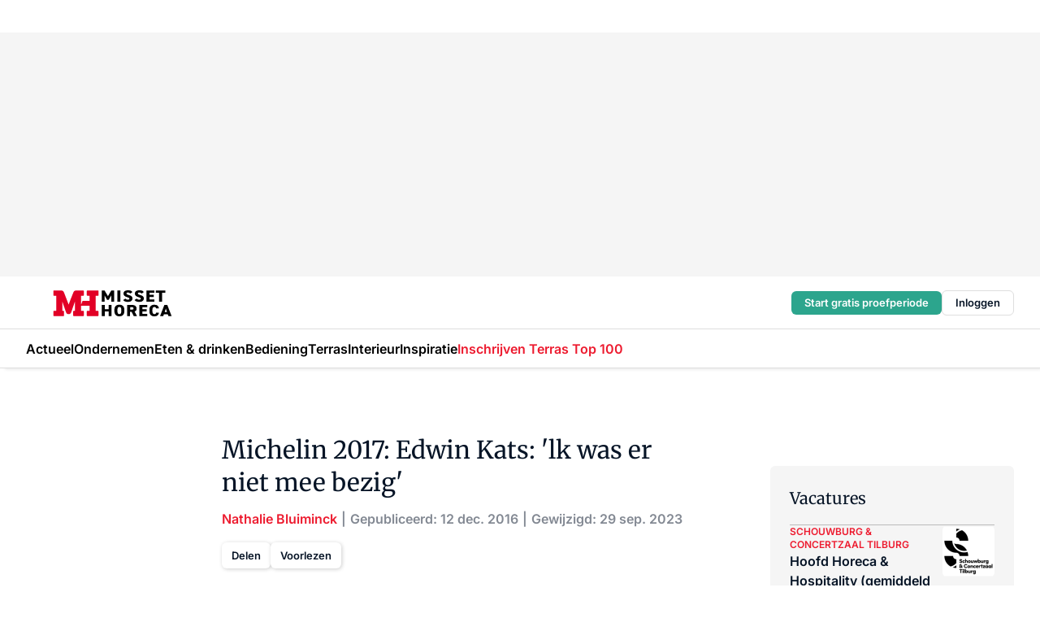

--- FILE ---
content_type: text/html;charset=utf-8
request_url: https://www.missethoreca.nl/254307/michelin-2017-edwin-kats-lk-was-er-niet-mee-bezig
body_size: 326087
content:
<!DOCTYPE html><html  lang="nl"><head><meta charset="utf-8"><meta name="viewport" content="width=device-width, initial-scale=1"><title>Michelin 2017: Edwin Kats: &#x27;lk was er niet mee bezig&#x27;</title><link rel="preconnect" href="https://vmn-missethoreca.imgix.net"><script data-vendor="c:salesfeed-TUB6ETxE" async src="https://missethoreca.strategy3talk.nl/" type="didomi/javascript"></script><style>:root .missethoreca {--logo-sm-height:2.8rem;
--logo-sm-width:13rem;
--logo-sm-top-offset:0.2rem;
--logo-md-height:3.2rem;
--logo-md-width:14.9rem;
--logo-md-top-offset:0.2rem;
--primary-color:#ed1b2f;
--primary-color-dark:#061426;
--secondary-color:#e6cacd;
--secondary-color-medium:#f2e4e5;
--secondary-color-light:#f7f5f5;
--label-font:'merriweather', sans-serif;
--label-theme-font:'merriweather', sans-serif;
--white-color:#fff;
--black-color:#000;
--grey-color:#838993;
--text-color:var(--primary-color-dark);
--error-color:#e63900;
--warning-color:var(--primary-color-dark);
--warning-color-light:#e6ac00;
--success-color:#18ad8d;
--article-anchor-color:var(--primary-color);
--alt-color:var(--secondary-color);
--alt-color-medium:var(--secondary-color-medium);
--alt-color-light:var(--secondary-color-light);
--bundle-highlighted-background-color:var(--secondary-color);
--bundle-highlighted-text-color:var(--primary-color-dark);
--bundle-highlighted-line-color:var(--secondary-color-medium);
--head-font:Inter, sans-serif;
--head-font-weight:700;
--notification-bg-color:rgba(212, 237, 218, 0.94);
--notification-text-color:var(--primary-color-dark);
--notification-link-color:var(--primary-color-dark);
--notification-link-hover-color:var(--primary-color-dark);
--notification-icon-color:var(--primary-color-dark);
--notification-border:0px solid var(--primary-color);}</style><style>:root {
     --adslot-top--small: 15rem;
     --adslot-top--medium: 20rem;
     --adslot-top--large: 30rem;
    }</style><style>.grid[data-v-73a357e0]{display:flex;flex-direction:column}.grid[data-v-73a357e0]>*{margin-top:var(--spacing-5)}.grid>.gapless-bottom[data-v-73a357e0]+*,.grid>.gapless-top[data-v-73a357e0],.grid[data-v-73a357e0]>:first-child{margin-top:0}</style><style>.row-wrapper.sticky[data-v-6bea25a5]{position:sticky;top:0;z-index:var(--level-1-index)}.row-wrapper.padding[data-v-6bea25a5],.row-wrapper.padding_bottom[data-v-6bea25a5],.row-wrapper.padding_inset[data-v-6bea25a5]{padding-bottom:var(--spacing-5)}.row-wrapper.padding[data-v-6bea25a5],.row-wrapper.padding_inset[data-v-6bea25a5],.row-wrapper.padding_top[data-v-6bea25a5]{padding-top:var(--spacing-5)}.row-wrapper.padding_inset[data-v-6bea25a5]{padding-left:var(--spacing-3);padding-right:var(--spacing-3)}@media(min-width:1280px){.row-wrapper.padding_inset[data-v-6bea25a5]{padding-left:var(--spacing-5);padding-right:var(--spacing-5)}}.row-wrapper.section_header[data-v-6bea25a5]{margin-bottom:calc((var(--spacing-5) - var(--spacing-4))*-1)}.row[data-v-6bea25a5]{--gap:3.2rem;display:flex;flex-direction:column;gap:var(--gap);width:100%}.row.reverse[data-v-6bea25a5]{flex-direction:column-reverse}@media(min-width:766px){.row[data-v-6bea25a5],.row.reverse[data-v-6bea25a5]{flex-direction:row}}.row .column[data-v-6bea25a5]:empty{display:none}@media(min-width:766px){.row .column.ad[data-v-6bea25a5]{flex-shrink:0;width:30rem}.row .column.article[data-v-6bea25a5]{margin-right:calc(11.5rem - var(--gap));width:59.2rem}.row .column.article[data-v-6bea25a5]:not(:only-child){margin-left:auto}}.row .column.hero[data-v-6bea25a5]{background-color:var(--neutral-color-1);margin-top:-15rem;padding:var(--spacing-4) var(--spacing-4) 0 var(--spacing-4);z-index:2}@media(min-width:766px){.row .column.hero[data-v-6bea25a5]{padding:calc(var(--spacing-3)*2) var(--spacing-7) 0 var(--spacing-7)}}@media(max-width:766px){.row .column[data-v-6bea25a5]{width:100%!important}}@media(min-width:766px){.row .column.article+.column.ad[data-v-6bea25a5]:empty{display:flex}}.row[data-v-6bea25a5]:has(.column:only-child):has(.hero){flex-direction:row}@media(max-width:766px){.row[data-v-6bea25a5]:has(.column:nth-child(2)):has(.hero){height:auto!important}}.row[data-v-6bea25a5]:has(.column:nth-child(n+3)):has([type=article_highlight]){flex-direction:column}@media(max-width:1280px){.row:has(.column:nth-child(n+3)):has([type=article_highlight]) .column[data-v-6bea25a5]{width:100%!important}}@media(max-width:1280px)and (min-width:766px){.row:has(.column:nth-child(n+3)):has([type=article_highlight]) .column[data-v-6bea25a5]:is(:nth-child(2),:nth-child(3)){width:calc(50% - 1.6rem)!important}}@media(max-width:1280px){.row[data-v-6bea25a5]:has(.column:nth-child(n+3)):has([type=article_highlight]) .component[type=article_highlight]{max-height:100%}}@media(min-width:766px){.row[data-v-6bea25a5]:has(.column:nth-child(n+3)):has([type=article_highlight]){flex-direction:row;flex-wrap:wrap;justify-content:space-between}}@media(min-width:1280px){.row[data-v-6bea25a5]:has(.column:nth-child(n+3)):has([type=article_highlight]){flex-wrap:nowrap;justify-content:unset}}section[data-v-6bea25a5]:not(:has(.row>.column:not(:empty))){display:none}</style><style>.column.article .image-block,.column.article .paywall .cta-block,.column.article .registration-block{padding-left:var(--spacing-5);padding-right:var(--spacing-5)}</style><style>.column[data-v-e27f241f]{display:flex;flex-direction:column}.column>.component[data-v-e27f241f]:not(:first-child){margin-top:var(--spacing-5)}.column>.component:not(:first-child)[type=article_author_dates][data-v-e27f241f],.column>.component:not(:first-child)[type=article_authors][data-v-e27f241f],.column>.component:not(:first-child)[type=article_dates][data-v-e27f241f],.column>.component:not(:first-child)[type=article_intro][data-v-e27f241f],.column>.component:not(:first-child)[type=article_toc_desktop][data-v-e27f241f]{margin-top:var(--spacing-2)}</style><style>.ad-slot-top[data-v-478f03bd]{background-color:var(--neutral-color-2);display:flex;justify-content:center;min-height:var(--adslot-top--small);padding:.75rem 0}@media(min-width:480px){.ad-slot-top[data-v-478f03bd]{min-height:var(--adslot-top--medium)}}@media(min-width:960px){.ad-slot-top[data-v-478f03bd]{min-height:var(--adslot-top--large)}}.hidden[data-v-478f03bd]{display:none}</style><style>[id^=div-gpt-ad][data-v-edcc89be]{align-items:center;display:flex;justify-content:center}[id^=div-gpt-ad][data-v-edcc89be]:empty{display:none}[section=full_width_ad][data-v-edcc89be]{background-color:var(--neutral-color-2);padding:1.6rem 0;position:relative}[section=full_width_ad][data-v-edcc89be]:before{background-color:inherit;content:"";height:100%;margin-right:-50vw;position:absolute;right:51%;top:0;width:150vw;z-index:-1}</style><style>.app-menu-wrapper[data-v-b4b7bf30]{width:100%}.app-menu[data-v-b4b7bf30]{z-index:var(--level-1-index)}.app-menu.open .search-bar[data-v-b4b7bf30]{display:none}.app-menu.fixed[data-v-b4b7bf30]{max-height:var(--spacing-6)}.menu-bar[data-v-b4b7bf30]{align-items:center;display:flex;height:4.8rem}.menu-bar.hidden[data-v-b4b7bf30]{display:none}.menu-bar .container[data-v-b4b7bf30]{height:100%}nav[data-v-b4b7bf30]{align-items:center;display:flex;gap:var(--spacing-2);justify-content:space-between}.search[data-v-b4b7bf30]{margin-left:var(--spacing-3)}.search svg[data-v-b4b7bf30]{display:block;height:var(--spacing-4);width:var(--spacing-4)}.search-bar[data-v-b4b7bf30]{display:none}.search-bar.open[data-v-b4b7bf30]{display:block;flex:1;margin-left:var(--spacing-3)}@media(min-width:960px){.search-bar.open[data-v-b4b7bf30]{flex:unset;margin-left:0}}.nav-main[data-v-b4b7bf30]{display:flex;flex-grow:1;opacity:1;overflow:hidden;transition:opacity 125ms ease-in;visibility:visible}.nav-main.open[data-v-b4b7bf30]{display:none}@media(min-width:960px){.nav-main[data-v-b4b7bf30]{overflow:visible}}</style><style>.top-bar[data-v-711451f4]{align-items:center;display:flex;height:auto;justify-content:flex-end;padding-bottom:var(--spacing-1);padding-top:var(--spacing-1);position:relative;z-index:var(--level-2-index)}@media(min-width:960px){.top-bar[data-v-711451f4]{padding-bottom:var(--spacing-2);padding-top:var(--spacing-2)}}.top-bar .app-menu[data-v-711451f4]{align-items:center;display:flex;flex:1;gap:var(--spacing-3);justify-content:flex-end;list-style-type:none;margin:0;padding:0;z-index:1}@media(min-width:960px){.top-bar .app-menu[data-v-711451f4]{height:var(--spacing-5);justify-content:space-between}}.top-bar .app-menu .logo-well[data-v-711451f4]{align-items:center;display:flex;gap:var(--spacing-3);margin-right:auto}.top-bar .app-menu button[data-v-711451f4]{align-items:center;background:none;border:none;cursor:pointer;display:flex;height:var(--spacing-5);padding:0;width:3.2rem}@media(min-width:1280px){.top-bar .app-menu button[data-v-711451f4]{display:none}.top-bar .app-menu button.foldout[data-v-711451f4]{display:flex}}.top-bar .app-menu .actions-wrapper[data-v-711451f4]{display:flex;gap:var(--spacing-3);justify-content:flex-end;padding:0}.top-bar .app-menu .actions-wrapper li[data-v-711451f4]{align-items:center;display:flex}.top-bar .app-menu .actions-wrapper li[data-v-711451f4]:empty{display:none}</style><style>a[data-v-257cf6b6]{align-items:center;cursor:pointer;display:flex}img[data-v-257cf6b6]{height:var(--logo-sm-height);margin-top:var(--logo-sm-top-offset);width:var(--logo-sm-width)}@media(min-width:1280px){img[data-v-257cf6b6]{height:var(--logo-md-height);margin-top:var(--logo-md-top-offset);width:var(--logo-md-width)}}</style><style>.nav-main[data-v-8a1cb5e3]{height:100%;position:relative}.nav-main[data-v-8a1cb5e3]:after{background-image:linear-gradient(90deg,#fff0,#fff);bottom:0;content:"";height:100%;opacity:1;pointer-events:none;position:absolute;right:0;top:0;transition:opacity .25s ease;width:var(--spacing-5)}@media(min-width:960px){.nav-main[data-v-8a1cb5e3]:after{content:none}}.nav-main.end[data-v-8a1cb5e3]:after{opacity:0}.nav-main>ul[data-v-8a1cb5e3]{-ms-overflow-style:none;display:flex;gap:var(--spacing-3);height:100%;list-style-type:none;overflow-x:auto;overflow-y:hidden;padding:0;scroll-behavior:smooth;scrollbar-width:none}@media(min-width:960px){.nav-main>ul[data-v-8a1cb5e3]{gap:var(--spacing-4);overflow-x:visible;overflow-y:visible}}@media(min-width:960px){.nav-main>ul>li:focus .dropdown[data-v-8a1cb5e3],.nav-main>ul>li:focus-within .dropdown[data-v-8a1cb5e3],.nav-main>ul>li:hover .dropdown[data-v-8a1cb5e3]{opacity:1;transform:scale(1) translateY(5px);visibility:visible}}.nav-main>ul>li.active a[data-v-8a1cb5e3]{position:relative}.nav-main>ul>li.active a[data-v-8a1cb5e3]:after{background:var(--active-menu,var(--primary-color));bottom:0;content:"";height:3px;position:absolute;width:100%}</style><style>span[data-v-70aa4d73]{cursor:pointer}a[data-v-70aa4d73],span[data-v-70aa4d73]{align-items:center;color:var(--black-color);display:flex;flex-shrink:0;font-family:var(--text-menu-font-family);font-size:var(--text-menu-sm-font-size);font-weight:var(--text-menu-font-weight);gap:var(--spacing-default);height:100%;position:relative;text-decoration:none;white-space:nowrap;word-break:keep-all}@media(min-width:1280px){a[data-v-70aa4d73],span[data-v-70aa4d73]{font-size:var(--text-menu-md-font-size)}}a .icon[data-v-70aa4d73],span .icon[data-v-70aa4d73]{display:none}@media(min-width:766px){a .icon[data-v-70aa4d73],span .icon[data-v-70aa4d73]{display:block}}.badge[data-v-70aa4d73]{background-color:var(--primary-color);border-radius:var(--border-radius-round);color:var(--neutral-color-1);font-family:var(--local-font-family,var(--text-tag-font-family));font-size:var(--local-font-size,var(--text-tag-sm-font-size));font-weight:var(--local-font-weight,var(--text-tag-font-weight));height:var(--spacing-3);line-height:var(--local-line-height,var(--text-tag-sm-line-height));position:absolute;right:calc(var(--spacing-2)*-1);text-align:center;text-transform:uppercase;top:0;width:var(--spacing-3)}@media(min-width:1280px){.badge[data-v-70aa4d73]{font-size:var(--local-font-size,var(--text-tag-md-font-size));font-weight:var(--local-font-weight,var(--text-tag-md-font-weight,var(--text-tag-font-weight)));line-height:var(--local-line-height,var(--text-tag-md-line-height))}}</style><style>.dropdown[data-v-b5c58b99]{background-color:var(--neutral-color-1);border-radius:var(--border-radius);box-shadow:0 3px 20px #0000001a;display:flex;flex-direction:column;gap:var(--spacing-3);list-style-type:none;opacity:0;padding:var(--spacing-4) 0;position:absolute;transform:scale(.95) translateY(0);transition:all 125ms ease-out;visibility:hidden;width:25rem;z-index:var(--level-2-index)}.dropdown .item a[data-v-b5c58b99]{display:block;font-family:var(--local-font-family,var(--text-body-font-family));font-size:var(--local-font-size,var(--text-body-sm-font-size));font-weight:var(--local-font-weight,var(--text-body-font-weight));line-height:var(--local-line-height,var(--text-body-sm-line-height));padding:0 var(--spacing-4);text-decoration:none}@media(min-width:1280px){.dropdown .item a[data-v-b5c58b99]{font-size:var(--local-font-size,var(--text-body-md-font-size));font-weight:var(--local-font-weight,var(--text-body-md-font-weight,var(--text-body-font-weight)));line-height:var(--local-line-height,var(--text-body-md-line-height))}}.dropdown .item a[data-v-b5c58b99]:hover{color:var(--primary-color)}</style><style>.actions[data-v-2d698aca]{align-items:center;display:flex;gap:var(--spacing-1);justify-content:flex-end}.action[data-v-2d698aca],.relative[data-v-2d698aca]{display:flex;position:relative}.action[data-v-2d698aca]{align-items:center;background:none;border:0;color:var(--primary-color-dark);cursor:pointer;height:2.4rem;outline:none;padding:0;text-decoration:none}.action .count[data-v-2d698aca]{align-items:center;color:var(--neutral-color-1);display:flex;font-family:var(--heading-font);font-size:1.2rem;font-weight:600;justify-content:center;line-height:var(--spacing-3)}.action .count[data-v-2d698aca],.action.unread[data-v-2d698aca]:after{background-color:#e2001a;border-radius:var(--border-radius-round);height:1.6rem;left:var(--spacing-3);position:absolute;top:calc(var(--spacing-1)*-1);width:1.6rem}.action.unread[data-v-2d698aca]:after{content:""}.action .indicator[data-v-2d698aca]{align-items:center;background-color:var(--neutral-color-4);border-radius:100%;display:flex;height:var(--spacing-3);left:var(--spacing-3);position:absolute;top:calc(var(--spacing-1)*-1);width:var(--spacing-3)}.action .indicator.authenticated[data-v-2d698aca]{background-color:#0a9e0a}.action .indicator span[data-v-2d698aca]{color:var(--white-color)}.onboarding[data-v-2d698aca],.user_logged_out[data-v-2d698aca]{position:absolute;right:-.5rem;top:4.2rem}@media(min-width:1280px){.onboarding[data-v-2d698aca],.user_logged_out[data-v-2d698aca]{right:-4rem}}@media(min-width:480px){.user_logged_in[data-v-2d698aca]{left:unset;position:absolute;right:-.5rem;top:4.2rem}}@media(min-width:480px)and (min-width:1280px){.user_logged_in[data-v-2d698aca]{right:-4rem}}.onboarding[data-v-2d698aca]{right:-4.5rem}@media(min-width:1280px){.onboarding[data-v-2d698aca]{right:-4rem}}.dropdown-enter-active[data-v-2d698aca]{transition:all .1s ease-out}.dropdown-leave-active[data-v-2d698aca]{transition:all 75ms ease-in}.dropdown-enter-from[data-v-2d698aca],.dropdown-leave-to[data-v-2d698aca]{opacity:0;transform:scale(.95) translateY(-5px)}.dropdown-enter-to[data-v-2d698aca],.dropdown-leave-from[data-v-2d698aca]{opacity:1;transform:scale(1) translateY(0)}</style><style>.app-menu-user-logged-out[data-v-89d7b9b6]{background-color:var(--neutral-color-1);border-radius:var(--border-radius);box-shadow:0 0 10px 5px #0000001a;width:30rem;z-index:var(--level-2-index)}.app-menu-user-logged-out[data-v-89d7b9b6]:before{background-color:var(--neutral-color-1);content:"";height:2rem;position:absolute;right:1.2rem;top:-1rem;transform:rotate(45deg);width:2rem}@media(min-width:1280px){.app-menu-user-logged-out[data-v-89d7b9b6]:before{right:4.7rem}}.app-menu-user-logged-out .close[data-v-89d7b9b6]{all:unset;align-self:flex-end;cursor:pointer;position:absolute;right:var(--spacing-2);top:var(--spacing-2);z-index:1}.app-menu-user-logged-out .close+li[data-v-89d7b9b6]{border-top:none;margin-top:0}.app-menu-user-logged-out ul[data-v-89d7b9b6]{display:flex;flex-direction:column;list-style-type:none;padding:var(--spacing-1) 0}.app-menu-user-logged-out ul>li[data-v-89d7b9b6]{border-top:1px solid var(--border-color);padding:var(--spacing-1) var(--spacing-4);position:relative}.app-menu-user-logged-out ul>li[data-v-89d7b9b6]:first-of-type{padding-right:var(--spacing-5)}.app-menu-user-logged-out ul>li+li.remove-border[data-v-89d7b9b6],.app-menu-user-logged-out ul>li.remove-border+li[data-v-89d7b9b6],.app-menu-user-logged-out ul>li[data-v-89d7b9b6]:first-child{border-top:none;margin-top:0}.app-menu-user-logged-out ul>li[data-v-89d7b9b6]:empty{display:none}.app-menu-user-logged-out ul>li p[data-v-89d7b9b6],.app-menu-user-logged-out ul>li span[data-v-89d7b9b6]:not(.icon){display:inline-block;font-family:var(--local-font-family,var(--text-body-font-family));font-size:var(--local-font-size,var(--text-body-sm-font-size));font-weight:var(--local-font-weight,var(--text-body-font-weight));line-height:var(--local-line-height,var(--text-body-sm-line-height));overflow:hidden;text-overflow:ellipsis;width:100%}@media(min-width:1280px){.app-menu-user-logged-out ul>li p[data-v-89d7b9b6],.app-menu-user-logged-out ul>li span[data-v-89d7b9b6]:not(.icon){font-size:var(--local-font-size,var(--text-body-md-font-size));font-weight:var(--local-font-weight,var(--text-body-md-font-weight,var(--text-body-font-weight)));line-height:var(--local-line-height,var(--text-body-md-line-height))}}.app-menu-user-logged-out ul>li.highlight[data-v-89d7b9b6]{animation:shadow-pulse-89d7b9b6 .5s infinite alternate}.app-menu-user-logged-out ul>li.highlight+li[data-v-89d7b9b6]{border-top:none}.app-menu-user-logged-out ul>li .link[data-v-89d7b9b6]{all:unset;align-items:center;cursor:pointer;display:flex;font-family:var(--local-font-family,var(--text-body-font-family));font-size:var(--local-font-size,var(--text-body-sm-font-size));font-weight:var(--local-font-weight,var(--text-body-font-weight));justify-content:space-between;line-height:var(--local-line-height,var(--text-body-sm-line-height));-webkit-text-decoration:solid underline transparent 1px;text-decoration:solid underline transparent 1px;text-underline-offset:var(--spacing-default);transition:color var(--transition-speed),text-decoration-color var(--transition-speed);vertical-align:text-top}@media(min-width:1280px){.app-menu-user-logged-out ul>li .link[data-v-89d7b9b6]{font-size:var(--local-font-size,var(--text-body-md-font-size));font-weight:var(--local-font-weight,var(--text-body-md-font-weight,var(--text-body-font-weight)));line-height:var(--local-line-height,var(--text-body-md-line-height))}}.app-menu-user-logged-out ul>li .link[data-v-89d7b9b6]:hover{text-decoration-color:#000}.app-menu-user-logged-out ul>li .link.small[data-v-89d7b9b6]{font-family:var(--local-font-family,var(--text-note-font-family));font-size:var(--local-font-size,var(--text-note-sm-font-size));font-weight:var(--local-font-weight,var(--text-note-font-weight));line-height:var(--local-line-height,var(--text-note-sm-line-height));margin-bottom:var(--spacing-2);margin-top:.4rem;text-decoration:underline}.app-menu-user-logged-out ul>li .link.small[data-v-89d7b9b6]:hover{text-decoration-color:transparent}@media(min-width:1280px){.app-menu-user-logged-out ul>li .link.small[data-v-89d7b9b6]{font-size:var(--local-font-size,var(--text-note-md-font-size));font-weight:var(--local-font-weight,var(--text-note-md-font-weight,var(--text-note-font-weight)));line-height:var(--local-line-height,var(--text-note-md-line-height))}}.app-menu-user-logged-out ul>li .toggle[data-v-89d7b9b6]{align-items:center;display:flex;font-family:var(--local-font-family,var(--text-body-font-family));font-size:var(--local-font-size,var(--text-body-sm-font-size));font-weight:var(--local-font-weight,var(--text-body-font-weight));gap:var(--spacing-1);justify-content:space-between;line-height:var(--local-line-height,var(--text-body-sm-line-height))}@media(min-width:1280px){.app-menu-user-logged-out ul>li .toggle[data-v-89d7b9b6]{font-size:var(--local-font-size,var(--text-body-md-font-size));font-weight:var(--local-font-weight,var(--text-body-md-font-weight,var(--text-body-font-weight)));line-height:var(--local-line-height,var(--text-body-md-line-height))}}.app-menu-user-logged-out ul>li .toggle .icon[data-v-89d7b9b6]{flex-shrink:0;margin-left:auto}@keyframes shadow-pulse-89d7b9b6{0%{box-shadow:var(--primary-color) 0 0 3px 2px}to{box-shadow:var(--primary-color) 0 0 6px 2px}}</style><style>nav[data-v-0b1d5bbf]{display:none}@media(min-width:1024px){nav[data-v-0b1d5bbf]{display:block;height:100%;position:relative;top:0}.toc-wrapper[data-v-0b1d5bbf]{position:sticky}}h4[data-v-0b1d5bbf]{font-family:var(--local-font-family,var(--text-h3-font-family));font-size:var(--local-font-size,var(--text-h3-sm-font-size));font-weight:var(--local-font-weight,var(--text-h3-font-weight));line-height:var(--local-line-height,var(--text-h3-sm-line-height));margin-bottom:var(--spacing-3)}@media(min-width:1280px){h4[data-v-0b1d5bbf]{font-size:var(--local-font-size,var(--text-h3-md-font-size));font-weight:var(--local-font-weight,var(--text-h3-md-font-weight,var(--text-h3-font-weight)));line-height:var(--local-line-height,var(--text-h3-md-line-height))}}ul[data-v-0b1d5bbf]{display:flex;flex:1;flex-direction:column;gap:var(--spacing-2);list-style-type:none;overflow:hidden;padding:0}@media(min-width:766px){ul[data-v-0b1d5bbf]{max-width:22rem;word-break:break-word}}ul li[data-v-0b1d5bbf]{display:flex;padding-left:2rem}ul li a[data-v-0b1d5bbf]{color:var(--neutral-color-0);font-family:var(--local-font-family,var(--text-article-body-font-family));font-size:var(--local-font-size,var(--text-article-body-sm-font-size));font-weight:var(--local-font-weight,var(--text-article-body-font-weight));line-height:var(--local-line-height,var(--text-article-body-sm-line-height));text-decoration:none}@media(min-width:1280px){ul li a[data-v-0b1d5bbf]{font-size:var(--local-font-size,var(--text-article-body-md-font-size));font-weight:var(--local-font-weight,var(--text-article-body-md-font-weight,var(--text-article-body-font-weight)));line-height:var(--local-line-height,var(--text-article-body-md-line-height))}}ul li.active[data-v-0b1d5bbf]{border-left:4px solid var(--primary-color);padding-left:calc(2rem - 4px)}ul li.active a[data-v-0b1d5bbf]{color:var(--primary-color);font-weight:600}</style><style>.headline[data-v-61555ae3]{align-items:flex-start;display:flex;flex-direction:column;gap:1.2rem}h1[data-v-61555ae3]{font-family:var(--local-font-family,var(--text-h1-font-family));font-size:var(--local-font-size,var(--text-h1-sm-font-size));font-weight:var(--local-font-weight,var(--text-h1-font-weight));line-height:var(--local-line-height,var(--text-h1-sm-line-height));text-wrap:balance}@media(min-width:1280px){h1[data-v-61555ae3]{font-size:var(--local-font-size,var(--text-h1-md-font-size));font-weight:var(--local-font-weight,var(--text-h1-md-font-weight,var(--text-h1-font-weight)));line-height:var(--local-line-height,var(--text-h1-md-line-height))}}</style><style>.label[data-v-18c593f2]{background-color:var(--secondary-color-medium);display:inline-flex;font-family:var(--local-font-family,var(--text-tag-font-family));font-size:var(--local-font-size,var(--text-tag-sm-font-size));font-weight:var(--local-font-weight,var(--text-tag-font-weight));line-height:var(--local-line-height,var(--text-tag-sm-line-height));padding:var(--spacing-default) var(--spacing-1);text-transform:uppercase}.label.exclusive[data-v-18c593f2]{background-color:var(--primary-color);color:var(--neutral-color-1)}@media(min-width:1280px){.label[data-v-18c593f2]{font-size:var(--local-font-size,var(--text-tag-md-font-size));font-weight:var(--local-font-weight,var(--text-tag-md-font-weight,var(--text-tag-font-weight)));line-height:var(--local-line-height,var(--text-tag-md-line-height))}}</style><style>.authors+.dates[data-v-f6e633bc]:before{color:var(--grey-color);content:"|";display:inline-block;font-family:var(--local-font-family,var(--text-h4-font-family));font-size:var(--local-font-size,var(--text-h4-sm-font-size));font-weight:var(--local-font-weight,var(--text-h4-font-weight));line-height:var(--local-line-height,var(--text-h4-sm-line-height));text-align:center;width:1.6rem}@media(min-width:1280px){.authors+.dates[data-v-f6e633bc]:before{font-size:var(--local-font-size,var(--text-h4-md-font-size));font-weight:var(--local-font-weight,var(--text-h4-md-font-weight,var(--text-h4-font-weight)));line-height:var(--local-line-height,var(--text-h4-md-line-height))}}</style><style>aside[data-v-23b9bcb7]{display:inline-block}aside .author[data-v-23b9bcb7]{display:inline}aside .author+.author[data-v-23b9bcb7]:before{color:var(--grey-color);content:"|";display:inline-block;font-family:var(--local-font-family,var(--text-h4-font-family));font-size:var(--local-font-size,var(--text-h4-sm-font-size));font-weight:var(--local-font-weight,var(--text-h4-font-weight));line-height:var(--local-line-height,var(--text-h4-sm-line-height));text-align:center;width:1.6rem}@media(min-width:1280px){aside .author+.author[data-v-23b9bcb7]:before{font-size:var(--local-font-size,var(--text-h4-md-font-size));font-weight:var(--local-font-weight,var(--text-h4-md-font-weight,var(--text-h4-font-weight)));line-height:var(--local-line-height,var(--text-h4-md-line-height))}}.name[data-v-23b9bcb7]{color:var(--primary-color);font-family:var(--local-font-family,var(--text-h4-font-family));font-size:var(--local-font-size,var(--text-h4-sm-font-size));font-weight:var(--local-font-weight,var(--text-h4-font-weight));line-height:var(--local-line-height,var(--text-h4-sm-line-height))}@media(min-width:1280px){.name[data-v-23b9bcb7]{font-size:var(--local-font-size,var(--text-h4-md-font-size));font-weight:var(--local-font-weight,var(--text-h4-md-font-weight,var(--text-h4-font-weight)));line-height:var(--local-line-height,var(--text-h4-md-line-height))}}a[data-v-23b9bcb7]{text-decoration:none}a[data-v-23b9bcb7]:hover{text-decoration:underline}</style><style>aside[data-v-32eeff3d]{display:inline-block}span[data-v-32eeff3d]{color:var(--grey-color);font-family:var(--local-font-family,var(--text-h4-font-family));font-size:var(--local-font-size,var(--text-h4-sm-font-size));font-weight:var(--local-font-weight,var(--text-h4-font-weight));line-height:var(--local-line-height,var(--text-h4-sm-line-height))}@media(min-width:1280px){span[data-v-32eeff3d]{font-size:var(--local-font-size,var(--text-h4-md-font-size));font-weight:var(--local-font-weight,var(--text-h4-md-font-weight,var(--text-h4-font-weight)));line-height:var(--local-line-height,var(--text-h4-md-line-height))}}span+span[data-v-32eeff3d]:before{content:"|";display:inline-block;text-align:center;width:1.6rem}</style><style>.sharing[data-v-634a637f]{align-items:center;display:flex;gap:var(--spacing-2);justify-content:center;margin-top:var(--spacing-3)!important}.sharing-relative[data-v-634a637f]{position:relative}@media(min-width:766px){.sharing[data-v-634a637f]{gap:var(--spacing-3);justify-content:flex-start}}button[data-v-634a637f]{align-items:center;background-color:var(--neutral-color-1);border:none;border-radius:var(--border-radius);box-shadow:1px 1px 5px #0003;color:var(--primary-color-dark);cursor:pointer;display:flex;font-family:var(--local-font-family,var(--text-button-font-family));font-size:var(--local-font-size,var(--text-button-sm-font-size));font-weight:var(--local-font-weight,var(--text-button-font-weight));gap:var(--spacing-1);height:3.2rem;justify-content:flex-start;line-height:var(--local-line-height,var(--text-button-sm-line-height));padding:0 var(--spacing-2)}@media(min-width:1280px){button[data-v-634a637f]{font-size:var(--local-font-size,var(--text-button-md-font-size));font-weight:var(--local-font-weight,var(--text-button-md-font-weight,var(--text-button-font-weight)));line-height:var(--local-line-height,var(--text-button-md-line-height))}}</style><style>button[data-v-d27781d9]{background-color:var(--neutral-color-1);height:3.2rem;overflow:hidden;padding:0 var(--spacing-2);position:relative;transition:width var(--transition-speed) ease;transition-behavior:allow-discrete}button[data-v-d27781d9]:disabled{cursor:not-allowed}.progress[data-v-d27781d9]{background-color:var(--primary-color);bottom:0;height:3px;left:0;position:absolute;right:0}span[data-v-d27781d9]{font-size:1.1rem}@media(min-width:766px){span[data-v-d27781d9]{font-size:1.3rem}}span.loading[data-v-d27781d9]{display:none}@media(min-width:766px){span.loading[data-v-d27781d9]{display:inline}}span span[data-v-d27781d9]{color:var(--neutral-color-5)}</style><style>figure[data-v-42cc1945]{display:flex;flex-direction:column;position:relative}iframe[data-v-42cc1945],img[data-v-42cc1945]{border-radius:var(--border-radius);width:100%}img[data-v-42cc1945]{aspect-ratio:16/9;height:auto}figcaption[data-v-42cc1945]{color:var(--grey-color);display:flex;font-family:var(--local-font-family,var(--text-note-font-family));font-size:var(--local-font-size,var(--text-note-sm-font-size));font-weight:var(--local-font-weight,var(--text-note-font-weight));line-height:var(--local-line-height,var(--text-note-sm-line-height));margin-top:var(--spacing-1);text-align:left}@media(min-width:1280px){figcaption[data-v-42cc1945]{font-size:var(--local-font-size,var(--text-note-md-font-size));font-weight:var(--local-font-weight,var(--text-note-md-font-weight,var(--text-note-font-weight)));line-height:var(--local-line-height,var(--text-note-md-line-height))}}</style><style>.update-reason[data-v-4d60542b]{background-color:var(--secondary-color-medium);display:flex;gap:var(--spacing-1);padding:var(--spacing-1)}</style><style>a[data-v-658fbb01],span[data-v-658fbb01]{color:var(--primary-color);font-family:var(--local-font-family,var(--text-intro-font-family));font-size:var(--local-font-size,var(--text-intro-sm-font-size));font-weight:var(--local-font-weight,var(--text-intro-font-weight));line-height:var(--local-line-height,var(--text-intro-sm-line-height));margin-right:.5rem;text-decoration:none}@media(min-width:1280px){a[data-v-658fbb01],span[data-v-658fbb01]{font-size:var(--local-font-size,var(--text-intro-md-font-size));font-weight:var(--local-font-weight,var(--text-intro-md-font-weight,var(--text-intro-font-weight)));line-height:var(--local-line-height,var(--text-intro-md-line-height))}}a.capitalize[data-v-658fbb01],span.capitalize[data-v-658fbb01]{text-transform:capitalize}a.uppercase[data-v-658fbb01],span.uppercase[data-v-658fbb01]{text-transform:uppercase}a.lowercase[data-v-658fbb01],span.lowercase[data-v-658fbb01]{text-transform:lowercase}a[data-v-658fbb01]:hover{text-decoration:underline}p[data-v-658fbb01]{font-family:var(--local-font-family,var(--text-intro-font-family));font-size:1.7rem;font-size:var(--local-font-size,var(--text-intro-sm-font-size));font-weight:var(--local-font-weight,var(--text-intro-font-weight));line-height:2.8rem;line-height:var(--local-line-height,var(--text-intro-sm-line-height));position:relative}@media(min-width:1280px){p[data-v-658fbb01]{font-size:var(--local-font-size,var(--text-intro-md-font-size));font-weight:var(--local-font-weight,var(--text-intro-md-font-weight,var(--text-intro-font-weight)));line-height:var(--local-line-height,var(--text-intro-md-line-height))}}@media(min-width:766px){p[data-v-658fbb01]{font-size:2rem;line-height:3.2rem}}p.fade[data-v-658fbb01]:after{background:transparent linear-gradient(transparent 0,var(--neutral-color-1));content:"";display:block;height:100%;left:0;position:absolute;right:0;top:0;width:100%}p.blur[data-v-658fbb01]{filter:blur(.5rem);-webkit-user-select:none;-moz-user-select:none;user-select:none}p.increased-font-size[data-v-658fbb01]{--text-intro-sm-font-size:1.7rem;--text-intro-sm-line-height:2.8rem}@media(min-width:1280px){p.increased-font-size[data-v-658fbb01]{--text-intro-md-font-size:2.4rem;--text-intro-md-line-height:3.6rem}}</style><style>@media(min-width:1024px){nav[data-v-8d2aa49f]{display:none}}h4[data-v-8d2aa49f]{font-family:var(--local-font-family,var(--text-h3-font-family));font-size:var(--local-font-size,var(--text-h3-sm-font-size));font-weight:var(--local-font-weight,var(--text-h3-font-weight));line-height:var(--local-line-height,var(--text-h3-sm-line-height));margin-bottom:var(--spacing-3)}@media(min-width:1280px){h4[data-v-8d2aa49f]{font-size:var(--local-font-size,var(--text-h3-md-font-size));font-weight:var(--local-font-weight,var(--text-h3-md-font-weight,var(--text-h3-font-weight)));line-height:var(--local-line-height,var(--text-h3-md-line-height))}}ul[data-v-8d2aa49f]{flex-direction:column;gap:var(--spacing-2);overflow:hidden;padding:0}ul[data-v-8d2aa49f],ul li[data-v-8d2aa49f]{display:flex}ul li[data-v-8d2aa49f]{align-items:center;gap:var(--spacing-default)}ul li a[data-v-8d2aa49f],ul li span[data-v-8d2aa49f]{color:var(--primary-color)}ul li a[data-v-8d2aa49f]{font-family:var(--local-font-family,var(--text-article-body-font-family));font-size:var(--local-font-size,var(--text-article-body-sm-font-size));font-weight:var(--local-font-weight,var(--text-article-body-font-weight));line-height:var(--local-line-height,var(--text-article-body-sm-line-height));text-decoration:none}@media(min-width:1280px){ul li a[data-v-8d2aa49f]{font-size:var(--local-font-size,var(--text-article-body-md-font-size));font-weight:var(--local-font-weight,var(--text-article-body-md-font-weight,var(--text-article-body-font-weight)));line-height:var(--local-line-height,var(--text-article-body-md-line-height))}}</style><style>figure.l+.component.types-article-content{margin-top:-2.5rem!important}.types-article-content>:not(p)+p,.types-article-content>aside,.types-article-content>div,.types-article-content>figure,.types-article-content>h2,.types-article-content>h3,.types-article-content>h4,.types-article-content>hr,.types-article-content>iframe,.types-article-content>ul{margin-top:var(--spacing-4)}.types-article-content>h2{font-family:var(--local-font-family,var(--text-h2-font-family));font-size:var(--local-font-size,var(--text-h2-sm-font-size));font-weight:var(--local-font-weight,var(--text-h2-font-weight));line-height:var(--local-line-height,var(--text-h2-sm-line-height));scroll-margin-top:calc(var(--spacing-7) + var(--spacing-5))}@media(min-width:1280px){.types-article-content>h2{font-size:var(--local-font-size,var(--text-h2-md-font-size));font-weight:var(--local-font-weight,var(--text-h2-md-font-weight,var(--text-h2-font-weight)));line-height:var(--local-line-height,var(--text-h2-md-line-height))}}.types-article-content>h2+h3{margin-top:var(--spacing-2)}.types-article-content>h3{font-family:var(--local-font-family,var(--text-h3-font-family));font-size:var(--local-font-size,var(--text-h3-sm-font-size));font-weight:var(--local-font-weight,var(--text-h3-font-weight));line-height:var(--local-line-height,var(--text-h3-sm-line-height))}@media(min-width:1280px){.types-article-content>h3{font-size:var(--local-font-size,var(--text-h3-md-font-size));font-weight:var(--local-font-weight,var(--text-h3-md-font-weight,var(--text-h3-font-weight)));line-height:var(--local-line-height,var(--text-h3-md-line-height))}}.types-article-content>h4{font-family:var(--local-font-family,var(--text-h4-font-family));font-size:var(--local-font-size,var(--text-h4-sm-font-size));font-weight:var(--local-font-weight,var(--text-h4-font-weight));line-height:var(--local-line-height,var(--text-h4-sm-line-height))}@media(min-width:1280px){.types-article-content>h4{font-size:var(--local-font-size,var(--text-h4-md-font-size));font-weight:var(--local-font-weight,var(--text-h4-md-font-weight,var(--text-h4-font-weight)));line-height:var(--local-line-height,var(--text-h4-md-line-height))}}.types-article-content>hr{border:none;border-top:1px solid var(--neutral-color-3)}.types-article-content>p,.types-article-content>ul li{font-family:var(--local-font-family,var(--text-article-body-font-family));font-size:var(--local-font-size,var(--text-article-body-sm-font-size));font-weight:var(--local-font-weight,var(--text-article-body-font-weight));line-height:var(--local-line-height,var(--text-article-body-sm-line-height))}@media(min-width:1280px){.types-article-content>p,.types-article-content>ul li{font-size:var(--local-font-size,var(--text-article-body-md-font-size));font-weight:var(--local-font-weight,var(--text-article-body-md-font-weight,var(--text-article-body-font-weight)));line-height:var(--local-line-height,var(--text-article-body-md-line-height))}}.types-article-content>h2+p{margin-top:var(--spacing-3)}.types-article-content [id^=div-gpt-ad]:empty+p,.types-article-content>.did-not-fill+p,.types-article-content>p+p{margin-top:var(--spacing-4)}.types-article-content>h1 p,.types-article-content>h2 p,.types-article-content>h3 p,.types-article-content>h4 p,.types-article-content>h5 p{margin-top:var(--spacing-1)}.types-article-content>figure{max-width:100%}.types-article-content>figure img{block-size:auto;border-radius:var(--border-radius);max-inline-size:100%}.types-article-content>figure.is-type-video iframe{aspect-ratio:16/9;height:auto;inline-size:100%}.types-article-content p img{height:auto;width:100%}.types-article-content p sub{line-height:0}.types-article-content>figcaption,.types-article-content>figure figcaption{color:var(--grey-color);font-family:var(--local-font-family,var(--text-note-font-family));font-size:var(--local-font-size,var(--text-note-sm-font-size));font-weight:var(--local-font-weight,var(--text-note-font-weight));line-height:var(--local-line-height,var(--text-note-sm-line-height));margin-top:var(--spacing-1)}@media(min-width:1280px){.types-article-content>figcaption,.types-article-content>figure figcaption{font-size:var(--local-font-size,var(--text-note-md-font-size));font-weight:var(--local-font-weight,var(--text-note-md-font-weight,var(--text-note-font-weight)));line-height:var(--local-line-height,var(--text-note-md-line-height))}}.types-article-content .external,.types-article-content>p a{color:var(--article-anchor-color);position:relative;text-decoration:underline;text-underline-offset:var(--spacing-default);transition:color var(--transition-speed),text-decoration-color var(--transition-speed);width:-moz-fit-content;width:fit-content}.types-article-content .external:hover,.types-article-content>p a:hover{color:var(--article-anchor-hover-color,var(--primary-color))}.types-article-content .external:visited,.types-article-content>p a:visited{color:var(--article-anchor-visited-color)}.types-article-content .external.external:after,.types-article-content>p a.external:after{--svg:url("data:image/svg+xml;charset=utf-8,%3Csvg xmlns='http://www.w3.org/2000/svg' width='32' height='32' viewBox='0 0 32 32'%3E%3Cg fill='none'%3E%3Cg stroke='currentColor' stroke-linecap='round' stroke-linejoin='round' stroke-miterlimit='1.5' clip-path='url(%23a)'%3E%3Cpath stroke-width='1.983' d='M5 16.064h18.984'/%3E%3Cpath stroke-width='2' d='m17.292 8 8 8-8 8'/%3E%3C/g%3E%3Cdefs%3E%3CclipPath id='a'%3E%3Cpath fill='%23fff' d='M4 7h23v18H4z'/%3E%3C/clipPath%3E%3C/defs%3E%3C/g%3E%3C/svg%3E");background:var(--secondary-color) var(--svg) no-repeat;background-size:2rem;border-radius:var(--border-radius-round);color:var(--primary-color-dark);content:"";display:inline-block;height:2rem;margin-left:var(--spacing-default);position:relative;top:4px;transform:rotate(-45deg);width:2rem}.types-article-content .external:has(img),.types-article-content>p a:has(img){border:none}.types-article-content .external:has(img):hover,.types-article-content>p a:has(img):hover{border:none}.types-article-content iframe[id*=kaltura_player_]{width:100%}@media(min-width:960px){.types-article-content .eapps-testimonials-slider{max-width:42rem}}@media(min-width:1024px){.types-article-content .eapps-testimonials-slider{max-width:50rem}}@media(min-width:1280px){.types-article-content .eapps-testimonials-slider{max-width:70rem}}.types-article-content div[type=newsletter_subscribe].has-border{padding:var(--spacing-4)}.types-article-content div[type=newsletter_subscribe].has-border-top.has-border-bottom{padding-bottom:var(--spacing-4);padding-top:var(--spacing-4)}.types-article-content div[type=newsletter_subscribe].has-border-top.has-border-bottom .image{margin-bottom:0}.types-article-content .has-small-font-size table{font-family:var(--local-font-family,var(--text-note-font-family));font-size:var(--local-font-size,var(--text-note-sm-font-size));font-weight:var(--local-font-weight,var(--text-note-font-weight));line-height:var(--local-line-height,var(--text-note-sm-line-height))}@media(min-width:1280px){.types-article-content .has-small-font-size table{font-size:var(--local-font-size,var(--text-note-md-font-size));font-weight:var(--local-font-weight,var(--text-note-md-font-weight,var(--text-note-font-weight)));line-height:var(--local-line-height,var(--text-note-md-line-height))}}.types-article-content .has-small-font-size table th{font-family:var(--local-font-family,var(--text-note-font-family));font-size:var(--local-font-size,var(--text-note-sm-font-size));font-weight:var(--local-font-weight,var(--text-note-font-weight));line-height:var(--local-line-height,var(--text-note-sm-line-height))}@media(min-width:1280px){.types-article-content .has-small-font-size table th{font-size:var(--local-font-size,var(--text-note-md-font-size));font-weight:var(--local-font-weight,var(--text-note-md-font-weight,var(--text-note-font-weight)));line-height:var(--local-line-height,var(--text-note-md-line-height))}}.types-article-content table thead{background-color:var(--secondary-color)}.types-article-content table th{font-family:var(--local-font-family,var(--text-h4-font-family));font-size:var(--local-font-size,var(--text-h4-sm-font-size));font-weight:var(--local-font-weight,var(--text-h4-font-weight));line-height:var(--local-line-height,var(--text-h4-sm-line-height));padding:var(--spacing-3);text-align:left}@media(min-width:1280px){.types-article-content table th{font-size:var(--local-font-size,var(--text-h4-md-font-size));font-weight:var(--local-font-weight,var(--text-h4-md-font-weight,var(--text-h4-font-weight)));line-height:var(--local-line-height,var(--text-h4-md-line-height))}}.types-article-content table tbody tr{background-color:var(--secondary-color-medium);overflow:hidden;transition:background-color var(--transition-speed) ease-in}.types-article-content table tbody tr:hover{background-color:var(--secondary-color)}.types-article-content table tbody tr td{padding:var(--spacing-3)}.types-article-content table tbody tr td:first-child{border-bottom-left-radius:var(--border-radius);border-top-left-radius:var(--border-radius)}.types-article-content table tbody tr td:last-child{border-bottom-right-radius:var(--border-radius);border-top-right-radius:var(--border-radius)}.increased-font-size{--text-body-sm-font-size:1.6rem;--text-body-sm-line-height:2.4rem;--text-article-body-sm-font-size:1.6rem;--text-article-body-sm-line-height:2.4rem}@media(min-width:1280px){.increased-font-size{--text-body-md-font-size:1.6rem;--text-body-md-line-height:2.4rem;--text-article-body-md-font-size:2rem;--text-article-body-md-line-height:3.2rem}}</style><style>.collection-teaser[data-v-4f31db04]{background-color:var(--cms-component-bg-color,var(--neutral-color-2));padding:3.2rem}@media(min-width:1024px){.collection-teaser[data-v-4f31db04]{flex-direction:row;padding:4rem}}.collection-teaser div.contents[data-v-4f31db04]{margin-top:-.8rem}.collection-teaser .placeholder[data-v-4f31db04],.collection-teaser figure[data-v-4f31db04]{border-radius:var(--border-radius);flex-shrink:0;height:16rem;margin:0 auto;overflow:hidden;width:16rem}.collection-teaser .placeholder img[data-v-4f31db04],.collection-teaser figure img[data-v-4f31db04]{block-size:auto;display:block;max-inline-size:100%;transition:transform .3s ease;width:100%}.collection-teaser .placeholder[data-v-4f31db04]{background-color:var(--secondary-color);height:8rem;width:8rem}.collection-teaser h3[data-v-4f31db04]{-webkit-line-clamp:3;-webkit-box-orient:vertical;font-family:var(--local-font-family,var(--text-h3-font-family));font-size:var(--local-font-size,var(--text-h3-sm-font-size));font-weight:var(--local-font-weight,var(--text-h3-font-weight));line-height:var(--local-line-height,var(--text-h3-sm-line-height));margin-top:.8rem;overflow:hidden;text-overflow:ellipsis}@media(min-width:1280px){.collection-teaser h3[data-v-4f31db04]{font-size:var(--local-font-size,var(--text-h3-md-font-size));font-weight:var(--local-font-weight,var(--text-h3-md-font-weight,var(--text-h3-font-weight)));line-height:var(--local-line-height,var(--text-h3-md-line-height))}}.collection-teaser h3 a[data-v-4f31db04]:hover{color:var(--neutral-color-0);cursor:pointer}.collection-teaser span.tag[data-v-4f31db04]{color:var(--primary-color);font-family:var(--local-font-family,var(--text-body-font-family));font-size:var(--local-font-size,var(--text-body-sm-font-size));font-weight:var(--local-font-weight,var(--text-body-font-weight));line-height:var(--local-line-height,var(--text-body-sm-line-height));text-transform:uppercase}@media(min-width:1280px){.collection-teaser span.tag[data-v-4f31db04]{font-size:var(--local-font-size,var(--text-body-md-font-size));font-weight:var(--local-font-weight,var(--text-body-md-font-weight,var(--text-body-font-weight)));line-height:var(--local-line-height,var(--text-body-md-line-height))}}.collection-teaser ul[data-v-4f31db04]{-moz-column-gap:2.4rem;column-gap:2.4rem;display:flex;flex-wrap:wrap;justify-content:flex-start;list-style-type:none;margin-top:1.6rem;padding:0;row-gap:var(--spacing-1)}.collection-teaser li[data-v-4f31db04]{font-family:var(--local-font-family,var(--text-body-font-family));font-size:var(--local-font-size,var(--text-body-sm-font-size));font-weight:var(--local-font-weight,var(--text-body-font-weight));line-height:var(--local-line-height,var(--text-body-sm-line-height))}@media(min-width:1280px){.collection-teaser li[data-v-4f31db04]{font-size:var(--local-font-size,var(--text-body-md-font-size));font-weight:var(--local-font-weight,var(--text-body-md-font-weight,var(--text-body-font-weight)));line-height:var(--local-line-height,var(--text-body-md-line-height))}}.collection-teaser a[data-v-4f31db04]{text-decoration:none}.collection-teaser a[data-v-4f31db04]:hover{text-decoration:underline}.collection-teaser span[data-v-4f31db04]:not(.tag){background-color:var(--primary-color);border-radius:var(--border-radius);color:var(--neutral-color-1);margin-right:.8rem;padding:.2rem .8rem}.collection-teaser p[data-v-4f31db04]{font-family:var(--local-font-family,var(--text-body-font-family));font-size:var(--local-font-size,var(--text-body-sm-font-size));font-weight:var(--local-font-weight,var(--text-body-font-weight));line-height:var(--local-line-height,var(--text-body-sm-line-height));margin-top:1.6rem}@media(min-width:1280px){.collection-teaser p[data-v-4f31db04]{font-size:var(--local-font-size,var(--text-body-md-font-size));font-weight:var(--local-font-weight,var(--text-body-md-font-weight,var(--text-body-font-weight)));line-height:var(--local-line-height,var(--text-body-md-line-height))}}.collection-teaser div.buttons[data-v-4f31db04]{align-items:center;display:flex;gap:1.6rem;margin-top:1.6rem}.collection-teaser a.button[data-v-4f31db04]{background:var(--primary-color);display:inline-flex;height:32px;padding:.5rem 1.6rem}.collection-teaser a.button[data-v-4f31db04]:hover{text-decoration:none}</style><style>.consent[data-v-334f582f]{background-color:var(--secondary-color);display:flex;flex-direction:column;gap:var(--spacing-3);padding:var(--spacing-4)}.consent h3[data-v-334f582f]{font-family:var(--local-font-family,var(--text-h3-font-family));font-size:var(--local-font-size,var(--text-h3-sm-font-size));font-weight:var(--local-font-weight,var(--text-h3-font-weight));line-height:var(--local-line-height,var(--text-h3-sm-line-height))}@media(min-width:1280px){.consent h3[data-v-334f582f]{font-size:var(--local-font-size,var(--text-h3-md-font-size));font-weight:var(--local-font-weight,var(--text-h3-md-font-weight,var(--text-h3-font-weight)));line-height:var(--local-line-height,var(--text-h3-md-line-height))}}.consent p[data-v-334f582f]{font-family:var(--local-font-family,var(--text-body-font-family));font-size:var(--local-font-size,var(--text-body-sm-font-size));font-weight:var(--local-font-weight,var(--text-body-font-weight));line-height:var(--local-line-height,var(--text-body-sm-line-height))}@media(min-width:1280px){.consent p[data-v-334f582f]{font-size:var(--local-font-size,var(--text-body-md-font-size));font-weight:var(--local-font-weight,var(--text-body-md-font-weight,var(--text-body-font-weight)));line-height:var(--local-line-height,var(--text-body-md-line-height))}}.consent label[data-v-334f582f]{align-self:center}</style><style>img[data-v-5c1dc002]{border-radius:var(--border-radius);height:var(--spacing-6);width:var(--spacing-6)}h2[data-v-5c1dc002]{font-family:var(--local-font-family,var(--text-intro-font-family));font-size:var(--local-font-size,var(--text-intro-sm-font-size));font-weight:var(--local-font-weight,var(--text-intro-font-weight));line-height:var(--local-line-height,var(--text-intro-sm-line-height))}@media(min-width:1280px){h2[data-v-5c1dc002]{font-size:var(--local-font-size,var(--text-intro-md-font-size));font-weight:var(--local-font-weight,var(--text-intro-md-font-weight,var(--text-intro-font-weight)));line-height:var(--local-line-height,var(--text-intro-md-line-height))}}ol[data-v-5c1dc002]{background-color:var(--neutral-color-2);border-radius:var(--border-radius);display:flex;flex-direction:column;gap:var(--spacing-3);list-style-type:none;padding:var(--spacing-4)}ol li[data-v-5c1dc002]{border-bottom:1px solid var(--neutral-color-4);padding-bottom:var(--spacing-3)}ol li[data-v-5c1dc002]:last-child{border-bottom:none}ol a[data-v-5c1dc002]{display:flex;gap:var(--spacing-default);justify-content:space-between;text-decoration:none}ol a h3[data-v-5c1dc002]{text-decoration-color:transparent}ol a:hover h3[data-v-5c1dc002]{text-decoration:underline;text-decoration-color:var(--neutral-color-0);text-underline-offset:var(--spacing-default);transition:-webkit-text-decoration var(--transition-speed) ease;transition:text-decoration var(--transition-speed) ease;transition:text-decoration var(--transition-speed) ease,-webkit-text-decoration var(--transition-speed) ease}.text[data-v-5c1dc002]{display:flex;flex-direction:column;gap:var(--spacing-default)}.text p[data-v-5c1dc002]{color:var(--primary-color);font-family:var(--local-font-family,var(--text-tag-font-family));font-size:var(--local-font-size,var(--text-tag-sm-font-size));font-weight:var(--local-font-weight,var(--text-tag-font-weight));line-height:var(--local-line-height,var(--text-tag-sm-line-height));text-transform:uppercase}@media(min-width:1280px){.text p[data-v-5c1dc002]{font-size:var(--local-font-size,var(--text-tag-md-font-size));font-weight:var(--local-font-weight,var(--text-tag-md-font-weight,var(--text-tag-font-weight)));line-height:var(--local-line-height,var(--text-tag-md-line-height))}}.text h3[data-v-5c1dc002]{font-family:var(--local-font-family,var(--text-h4-font-family));font-size:var(--local-font-size,var(--text-h4-sm-font-size));font-weight:var(--local-font-weight,var(--text-h4-font-weight));line-height:var(--local-line-height,var(--text-h4-sm-line-height))}@media(min-width:1280px){.text h3[data-v-5c1dc002]{font-size:var(--local-font-size,var(--text-h4-md-font-size));font-weight:var(--local-font-weight,var(--text-h4-md-font-weight,var(--text-h4-font-weight)));line-height:var(--local-line-height,var(--text-h4-md-line-height))}}.more[data-v-5c1dc002]{justify-content:flex-end;margin-top:var(--spacing-3)}</style><style>.subscribe[data-v-1205ce79]{container-type:inline-size}.subscribe.hidden[data-v-1205ce79]{display:none}.flex[data-v-1205ce79]{display:flex;flex-direction:column;gap:var(--spacing-4)}.flex.has-background-color[data-v-1205ce79]{padding:var(--spacing-5) var(--spacing-4)}.full_width .flex[data-v-1205ce79]{padding:var(--spacing-5) var(--spacing-3)}@media(min-width:1024px){.full_width .flex[data-v-1205ce79]{padding:var(--spacing-5) 0}}.content[data-v-1205ce79]{display:flex;flex-direction:column;gap:var(--spacing-2);justify-content:center}@media(min-width:766px){.content[data-v-1205ce79]{padding-right:0}}.image[data-v-1205ce79]{display:none}h2[data-v-1205ce79]{font-family:var(--local-font-family,var(--text-h3-font-family));font-size:var(--local-font-size,var(--text-h3-sm-font-size));font-weight:var(--local-font-weight,var(--text-h3-font-weight));line-height:var(--local-line-height,var(--text-h3-sm-line-height));text-wrap:balance}@media(min-width:1280px){h2[data-v-1205ce79]{font-size:var(--local-font-size,var(--text-h3-md-font-size));font-weight:var(--local-font-weight,var(--text-h3-md-font-weight,var(--text-h3-font-weight)));line-height:var(--local-line-height,var(--text-h3-md-line-height))}}.body-text[data-v-1205ce79]{font-family:var(--local-font-family,var(--text-body-font-family));font-size:var(--local-font-size,var(--text-body-sm-font-size));font-weight:var(--local-font-weight,var(--text-body-font-weight));line-height:var(--local-line-height,var(--text-body-sm-line-height))}@media(min-width:1280px){.body-text[data-v-1205ce79]{font-size:var(--local-font-size,var(--text-body-md-font-size));font-weight:var(--local-font-weight,var(--text-body-md-font-weight,var(--text-body-font-weight)));line-height:var(--local-line-height,var(--text-body-md-line-height))}}form[data-v-1205ce79]{display:flex;flex-direction:column;gap:var(--spacing-2);margin-top:var(--spacing-1)}form input[data-v-1205ce79]{background-color:var(--neutral-color-1);border:1px solid var(--neutral-color-0);border-radius:var(--border-radius);display:flex;font-size:1.6rem;height:var(--spacing-5);padding:var(--spacing-2) var(--spacing-3)}form input[data-v-1205ce79]::-moz-placeholder{color:var(--neutral-color-0);font-family:var(--local-font-family,var(--text-note-font-family));font-size:var(--local-font-size,var(--text-note-sm-font-size));font-weight:var(--local-font-weight,var(--text-note-font-weight));line-height:var(--local-line-height,var(--text-note-sm-line-height));opacity:.5}form input[data-v-1205ce79]::placeholder{color:var(--neutral-color-0);font-family:var(--local-font-family,var(--text-note-font-family));font-size:var(--local-font-size,var(--text-note-sm-font-size));font-weight:var(--local-font-weight,var(--text-note-font-weight));line-height:var(--local-line-height,var(--text-note-sm-line-height));opacity:.5}@media(min-width:1280px){form input[data-v-1205ce79]::-moz-placeholder{font-size:var(--local-font-size,var(--text-note-md-font-size));font-weight:var(--local-font-weight,var(--text-note-md-font-weight,var(--text-note-font-weight)));line-height:var(--local-line-height,var(--text-note-md-line-height))}form input[data-v-1205ce79]::placeholder{font-size:var(--local-font-size,var(--text-note-md-font-size));font-weight:var(--local-font-weight,var(--text-note-md-font-weight,var(--text-note-font-weight)));line-height:var(--local-line-height,var(--text-note-md-line-height))}}button[data-v-1205ce79]{border-radius:var(--border-radius);height:var(--spacing-5)}@container (min-width: 45rem){.flex[data-v-1205ce79]{background-color:inherit;padding-left:0;padding-right:0}.flex[data-v-1205ce79],form[data-v-1205ce79]{flex-direction:row}form[data-v-1205ce79]{flex-wrap:wrap;gap:var(--spacing-1)}input[data-v-1205ce79]{flex-grow:1}.image[data-v-1205ce79]{align-self:center;align-self:flex-end;display:flex;flex-shrink:0;height:22rem;margin-bottom:calc(var(--spacing-5)*-1);width:17rem}.image[data-v-1205ce79] img{height:100%;width:100%}}</style><style>.checkbox[data-v-c73e851d]{display:flex;flex-direction:column;gap:var(--spacing-default)}.checkbox .checkbox-wrapper[data-v-c73e851d]{display:flex;gap:var(--spacing-2);position:relative}.checkbox .checkbox-wrapper .icon[data-v-c73e851d]{color:var(--neutral-color-1);pointer-events:none;position:absolute}.checkbox .checkbox-wrapper input[data-v-c73e851d]{-webkit-appearance:none;-moz-appearance:none;appearance:none;background-color:var(--neutral-color-1);border:.5px solid var(--neutral-color-4);border-radius:var(--border-radius);cursor:pointer;flex-shrink:0;height:var(--spacing-4);width:var(--spacing-4)}.checkbox .checkbox-wrapper input[data-v-c73e851d]:checked{background-color:var(--primary-color-dark)}.checkbox .checkbox-wrapper label[data-v-c73e851d]{font-family:var(--local-font-family,var(--text-body-font-family));font-size:var(--local-font-size,var(--text-body-sm-font-size));font-weight:var(--local-font-weight,var(--text-body-font-weight));line-height:var(--local-line-height,var(--text-body-sm-line-height))}@media(min-width:1280px){.checkbox .checkbox-wrapper label[data-v-c73e851d]{font-size:var(--local-font-size,var(--text-body-md-font-size));font-weight:var(--local-font-weight,var(--text-body-md-font-weight,var(--text-body-font-weight)));line-height:var(--local-line-height,var(--text-body-md-line-height))}}.checkbox .error[data-v-c73e851d]{color:var(--error-color);display:block;font-size:1.2rem;font-weight:600;padding-left:3.5rem}</style><style>p.incorrect-user[data-v-0b13daa4]{overflow:hidden;word-wrap:break-word;width:100%}p.incorrect-user button[data-v-0b13daa4],p.incorrect-user span[data-v-0b13daa4]{display:inline;font-family:var(--local-font-family,var(--text-note-font-family));font-size:var(--local-font-size,var(--text-note-sm-font-size));font-weight:var(--local-font-weight,var(--text-note-font-weight));line-height:var(--local-line-height,var(--text-note-sm-line-height))}@media(min-width:1280px){p.incorrect-user button[data-v-0b13daa4],p.incorrect-user span[data-v-0b13daa4]{font-size:var(--local-font-size,var(--text-note-md-font-size));font-weight:var(--local-font-weight,var(--text-note-md-font-weight,var(--text-note-font-weight)));line-height:var(--local-line-height,var(--text-note-md-line-height))}}p.incorrect-user:has(.user):has(button) .divider[data-v-0b13daa4]{display:inline}p.incorrect-user .divider[data-v-0b13daa4]{display:none}p.incorrect-user button[data-v-0b13daa4]{-webkit-appearance:none;-moz-appearance:none;appearance:none;background:none;border:none;cursor:pointer;font-weight:600;margin:0;padding:0;text-align:left;text-decoration:underline;width:auto}p.incorrect-user button[data-v-0b13daa4]:hover{text-decoration:none}</style><style>.link-block[data-v-667626d2]{gap:2.5rem}.content[data-v-667626d2],.link-block[data-v-667626d2]{display:flex;flex-direction:column}.content[data-v-667626d2]{gap:3.2rem}@media(min-width:766px){.content[data-v-667626d2]{flex-direction:row}}.content[data-v-667626d2]>*{flex:1}@media(min-width:766px){.content[data-v-667626d2]>*{align-self:flex-start}}.image[data-v-667626d2]{border-radius:var(--border-radius);display:flex;-webkit-mask-image:-webkit-radial-gradient(var(--neutral-color-1),#000);overflow:hidden;position:relative}.image[data-v-667626d2]:hover img{transform:scale(1.1)}.image:hover h2.headline[data-v-667626d2]{text-decoration:underline;text-decoration-color:var(--neutral-color-1);text-underline-offset:var(--spacing-default);transition:-webkit-text-decoration var(--transition-speed) ease;transition:text-decoration var(--transition-speed) ease;transition:text-decoration var(--transition-speed) ease,-webkit-text-decoration var(--transition-speed) ease}.image img[data-v-667626d2]{aspect-ratio:16/9;height:auto;transition:transform .3s ease-in-out;width:100%}.image h2.headline[data-v-667626d2]{bottom:0;color:var(--neutral-color-1);font-family:var(--local-font-family,var(--text-h2-font-family));font-size:var(--local-font-size,var(--text-h2-sm-font-size));font-weight:var(--local-font-weight,var(--text-h2-font-weight));line-height:var(--local-line-height,var(--text-h2-sm-line-height));padding:0 1.6rem 2.4rem;position:absolute}@media(min-width:1280px){.image h2.headline[data-v-667626d2]{font-size:var(--local-font-size,var(--text-h2-md-font-size));font-weight:var(--local-font-weight,var(--text-h2-md-font-weight,var(--text-h2-font-weight)));line-height:var(--local-line-height,var(--text-h2-md-line-height))}}@media(min-width:1024px){.image h2.headline[data-v-667626d2]{padding:0 2.4rem 2.4rem}}.links-block[data-v-667626d2]{display:grid;flex-wrap:wrap;gap:var(--spacing-4)}.links-block.base\:columns\:1[data-v-667626d2]{grid-template-columns:repeat(1,1fr)}.links-block.base\:columns\:2[data-v-667626d2]{grid-template-columns:repeat(2,1fr)}.links-block.base\:columns\:3[data-v-667626d2]{grid-template-columns:repeat(3,1fr)}.links-block.base\:columns\:4[data-v-667626d2]{grid-template-columns:repeat(4,1fr)}@media(min-width:375px){.links-block.mobile\:columns\:1[data-v-667626d2]{grid-template-columns:repeat(1,1fr)}.links-block.mobile\:columns\:2[data-v-667626d2]{grid-template-columns:repeat(2,1fr)}.links-block.mobile\:columns\:3[data-v-667626d2]{grid-template-columns:repeat(3,1fr)}.links-block.mobile\:columns\:4[data-v-667626d2]{grid-template-columns:repeat(4,1fr)}}@media(min-width:766px){.links-block.tablet\:columns\:1[data-v-667626d2]{grid-template-columns:repeat(1,1fr)}.links-block.tablet\:columns\:2[data-v-667626d2]{grid-template-columns:repeat(2,1fr)}.links-block.tablet\:columns\:3[data-v-667626d2]{grid-template-columns:repeat(3,1fr)}.links-block.tablet\:columns\:4[data-v-667626d2]{grid-template-columns:repeat(4,1fr)}}@media(min-width:1024px){.links-block.desktop\:columns\:1[data-v-667626d2]{grid-template-columns:repeat(1,1fr)}.links-block.desktop\:columns\:2[data-v-667626d2]{grid-template-columns:repeat(2,1fr)}.links-block.desktop\:columns\:3[data-v-667626d2]{grid-template-columns:repeat(3,1fr)}.links-block.desktop\:columns\:4[data-v-667626d2]{grid-template-columns:repeat(4,1fr)}}.links-block a[data-v-667626d2]{align-items:center;background-color:var(--neutral-color-2);border-radius:var(--border-radius);display:flex;justify-content:space-between;padding:var(--spacing-3) var(--spacing-4);text-decoration:none}.links-block a:hover h2[data-v-667626d2]{text-decoration:underline;text-decoration-color:var(--neutral-color-0);text-decoration-thickness:1px;text-underline-offset:var(--spacing-default);transition:-webkit-text-decoration var(--transition-speed) ease;transition:text-decoration var(--transition-speed) ease;transition:text-decoration var(--transition-speed) ease,-webkit-text-decoration var(--transition-speed) ease}.links-block a .heading[data-v-667626d2]{display:flex;flex-direction:column;gap:2px}.links-block a span[data-v-667626d2]{color:var(--primary-color);font-family:var(--local-font-family,var(--text-tag-font-family));font-size:var(--local-font-size,var(--text-tag-sm-font-size));font-weight:var(--local-font-weight,var(--text-tag-font-weight));line-height:var(--local-line-height,var(--text-tag-sm-line-height));text-transform:uppercase}@media(min-width:1280px){.links-block a span[data-v-667626d2]{font-size:var(--local-font-size,var(--text-tag-md-font-size));font-weight:var(--local-font-weight,var(--text-tag-md-font-weight,var(--text-tag-font-weight)));line-height:var(--local-line-height,var(--text-tag-md-line-height))}}.links-block a h2[data-v-667626d2]{font-family:var(--local-font-family,var(--text-article-body-font-family));font-size:var(--local-font-size,var(--text-article-body-sm-font-size));font-weight:var(--local-font-weight,var(--text-article-body-font-weight));line-height:var(--local-line-height,var(--text-article-body-sm-line-height));margin-top:var(--spacing-default)}@media(min-width:1280px){.links-block a h2[data-v-667626d2]{font-size:var(--local-font-size,var(--text-article-body-md-font-size));font-weight:var(--local-font-weight,var(--text-article-body-md-font-weight,var(--text-article-body-font-weight)));line-height:var(--local-line-height,var(--text-article-body-md-line-height))}}.links-block a .icon[data-v-667626d2]{color:var(--neutral-color-0)}</style><style>.head[data-v-334a27b8]{display:flex;flex-direction:column;justify-content:space-between}@media(min-width:480px){.head[data-v-334a27b8]{align-items:center;flex-direction:row}.head>.more-link[data-v-334a27b8]{margin-left:auto}}.head.line[data-v-334a27b8]{border-bottom:1px solid var(--neutral-color-3);padding-bottom:var(--spacing-2)}.head .more-link[data-v-334a27b8]{display:none}@media(min-width:766px){.head .more-link[data-v-334a27b8]{align-items:center;display:flex;gap:.4rem}}aside[data-v-334a27b8]{align-items:center;display:flex;gap:.5rem}aside.center[data-v-334a27b8]{flex-grow:1;justify-content:center}aside.right[data-v-334a27b8]{flex-grow:1;justify-content:flex-end}aside .heading[data-v-334a27b8]{text-wrap:balance}aside .heading a[data-v-334a27b8]{display:inline-block;text-decoration:none}@media(min-width:766px){aside .heading a[data-v-334a27b8]{display:none}}aside .heading span[data-v-334a27b8]{color:var(--primary-color);display:inline-block;font-family:var(--heading-font);margin-left:var(--spacing-1)}</style><style>.h1[data-v-8c79387e]{font-family:var(--local-font-family,var(--text-h1-font-family));font-size:var(--local-font-size,var(--text-h1-sm-font-size));font-weight:var(--local-font-weight,var(--text-h1-font-weight));line-height:var(--local-line-height,var(--text-h1-sm-line-height))}@media(min-width:1280px){.h1[data-v-8c79387e]{font-size:var(--local-font-size,var(--text-h1-md-font-size));font-weight:var(--local-font-weight,var(--text-h1-md-font-weight,var(--text-h1-font-weight)));line-height:var(--local-line-height,var(--text-h1-md-line-height))}}.h2[data-v-8c79387e]{font-family:var(--local-font-family,var(--text-h2-font-family));font-size:var(--local-font-size,var(--text-h2-sm-font-size));font-weight:var(--local-font-weight,var(--text-h2-font-weight));line-height:var(--local-line-height,var(--text-h2-sm-line-height))}@media(min-width:1280px){.h2[data-v-8c79387e]{font-size:var(--local-font-size,var(--text-h2-md-font-size));font-weight:var(--local-font-weight,var(--text-h2-md-font-weight,var(--text-h2-font-weight)));line-height:var(--local-line-height,var(--text-h2-md-line-height))}}.h3[data-v-8c79387e]{font-family:var(--local-font-family,var(--text-h3-font-family));font-size:var(--local-font-size,var(--text-h3-sm-font-size));font-weight:var(--local-font-weight,var(--text-h3-font-weight));line-height:var(--local-line-height,var(--text-h3-sm-line-height))}@media(min-width:1280px){.h3[data-v-8c79387e]{font-size:var(--local-font-size,var(--text-h3-md-font-size));font-weight:var(--local-font-weight,var(--text-h3-md-font-weight,var(--text-h3-font-weight)));line-height:var(--local-line-height,var(--text-h3-md-line-height))}}.h4[data-v-8c79387e]{font-family:var(--local-font-family,var(--text-h4-font-family));font-size:var(--local-font-size,var(--text-h4-sm-font-size));font-weight:var(--local-font-weight,var(--text-h4-font-weight));line-height:var(--local-line-height,var(--text-h4-sm-line-height))}@media(min-width:1280px){.h4[data-v-8c79387e]{font-size:var(--local-font-size,var(--text-h4-md-font-size));font-weight:var(--local-font-weight,var(--text-h4-md-font-weight,var(--text-h4-font-weight)));line-height:var(--local-line-height,var(--text-h4-md-line-height))}}.hero[data-v-8c79387e]{font-family:var(--local-font-family,var(--text-hero-font-family));font-size:var(--local-font-size,var(--text-hero-sm-font-size));font-weight:var(--local-font-weight,var(--text-hero-font-weight));line-height:var(--local-line-height,var(--text-hero-sm-line-height))}@media(min-width:1280px){.hero[data-v-8c79387e]{font-size:var(--local-font-size,var(--text-hero-md-font-size));font-weight:var(--local-font-weight,var(--text-hero-md-font-weight,var(--text-hero-font-weight)));line-height:var(--local-line-height,var(--text-hero-md-line-height))}}.section-title[data-v-8c79387e]{font-family:var(--local-font-family,var(--text-section-title-font-family));font-size:var(--local-font-size,var(--text-section-title-sm-font-size));font-weight:var(--local-font-weight,var(--text-section-title-font-weight));line-height:var(--local-line-height,var(--text-section-title-sm-line-height))}@media(min-width:1280px){.section-title[data-v-8c79387e]{font-size:var(--local-font-size,var(--text-section-title-md-font-size));font-weight:var(--local-font-weight,var(--text-section-title-md-font-weight,var(--text-section-title-font-weight)));line-height:var(--local-line-height,var(--text-section-title-md-line-height))}}</style><style>section[data-v-20e6bee7]{display:flex;flex-direction:column;gap:var(--spacing-4)}section .summaries[data-v-20e6bee7]{--gap:3.2rem;display:grid;gap:var(--gap);list-style-type:none;padding:0}section .summaries.base\:columns\:1[data-v-20e6bee7]{grid-template-columns:repeat(1,minmax(0,1fr))}section .summaries.base\:columns\:2[data-v-20e6bee7]{grid-template-columns:repeat(2,minmax(0,1fr))}section .summaries.base\:columns\:3[data-v-20e6bee7]{grid-template-columns:repeat(3,minmax(0,1fr))}section .summaries.base\:columns\:4[data-v-20e6bee7]{grid-template-columns:repeat(4,minmax(0,1fr))}section .summaries.base\:slider-on[data-v-20e6bee7]{-webkit-overflow-scrolling:touch;display:flex;flex-wrap:nowrap;margin-left:calc(var(--spacing-3)*-1);margin-right:calc(var(--spacing-3)*-1);overflow-x:auto;padding:0 var(--spacing-3);scroll-padding:0 var(--spacing-3);scroll-snap-type:x mandatory}section .summaries.base\:slider-on[data-v-20e6bee7]>*{min-width:clamp(22.5rem,50%,100%);scroll-snap-align:start}section .summaries.base\:slider-off[data-v-20e6bee7]{display:grid;margin-left:0;margin-right:0;overflow-x:initial;padding:0}section .summaries.base\:slider-off[data-v-20e6bee7]>*{min-width:auto}@media(min-width:375px){section .summaries.mobile\:columns\:1[data-v-20e6bee7]{grid-template-columns:repeat(1,minmax(0,1fr))}section .summaries.mobile\:columns\:2[data-v-20e6bee7]{grid-template-columns:repeat(2,minmax(0,1fr))}section .summaries.mobile\:columns\:3[data-v-20e6bee7]{grid-template-columns:repeat(3,minmax(0,1fr))}section .summaries.mobile\:columns\:4[data-v-20e6bee7]{grid-template-columns:repeat(4,minmax(0,1fr))}section .summaries.mobile\:slider-on[data-v-20e6bee7]{-webkit-overflow-scrolling:touch;display:flex;flex-wrap:nowrap;margin-left:calc(var(--spacing-3)*-1);margin-right:calc(var(--spacing-3)*-1);overflow-x:auto;padding:0 var(--spacing-3);scroll-padding:0 var(--spacing-3);scroll-snap-type:x mandatory}section .summaries.mobile\:slider-on[data-v-20e6bee7]>*{min-width:clamp(22.5rem,50%,100%);scroll-snap-align:start}section .summaries.mobile\:slider-off[data-v-20e6bee7]{display:grid;margin-left:0;margin-right:0;overflow-x:initial;padding:0}section .summaries.mobile\:slider-off[data-v-20e6bee7]>*{min-width:auto}}@media(min-width:766px){section .summaries.tablet\:columns\:1[data-v-20e6bee7]{grid-template-columns:repeat(1,minmax(0,1fr))}section .summaries.tablet\:columns\:2[data-v-20e6bee7]{grid-template-columns:repeat(2,minmax(0,1fr))}section .summaries.tablet\:columns\:3[data-v-20e6bee7]{grid-template-columns:repeat(3,minmax(0,1fr))}section .summaries.tablet\:columns\:4[data-v-20e6bee7]{grid-template-columns:repeat(4,minmax(0,1fr))}section .summaries.tablet\:slider-on[data-v-20e6bee7]{-webkit-overflow-scrolling:touch;display:flex;flex-wrap:nowrap;margin-left:calc(var(--spacing-3)*-1);margin-right:calc(var(--spacing-3)*-1);overflow-x:auto;padding:0 var(--spacing-3);scroll-padding:0 var(--spacing-3);scroll-snap-type:x mandatory}section .summaries.tablet\:slider-on[data-v-20e6bee7]>*{min-width:clamp(22.5rem,50%,100%);scroll-snap-align:start}section .summaries.tablet\:slider-off[data-v-20e6bee7]{display:grid;margin-left:0;margin-right:0;overflow-x:initial;padding:0}section .summaries.tablet\:slider-off[data-v-20e6bee7]>*{min-width:auto}}@media(min-width:1024px){section .summaries.desktop\:columns\:1[data-v-20e6bee7]{grid-template-columns:repeat(1,minmax(0,1fr))}section .summaries.desktop\:columns\:2[data-v-20e6bee7]{grid-template-columns:repeat(2,minmax(0,1fr))}section .summaries.desktop\:columns\:3[data-v-20e6bee7]{grid-template-columns:repeat(3,minmax(0,1fr))}section .summaries.desktop\:columns\:4[data-v-20e6bee7]{grid-template-columns:repeat(4,minmax(0,1fr))}section .summaries.desktop\:slider-on[data-v-20e6bee7]{-webkit-overflow-scrolling:touch;display:flex;flex-wrap:nowrap;margin-left:calc(var(--spacing-3)*-1);margin-right:calc(var(--spacing-3)*-1);overflow-x:auto;padding:0 var(--spacing-3);scroll-padding:0 var(--spacing-3);scroll-snap-type:x mandatory}section .summaries.desktop\:slider-on[data-v-20e6bee7]>*{min-width:clamp(22.5rem,50%,100%);scroll-snap-align:start}section .summaries.desktop\:slider-off[data-v-20e6bee7]{display:grid;margin-left:0;margin-right:0;overflow-x:initial;padding:0}section .summaries.desktop\:slider-off[data-v-20e6bee7]>*{min-width:auto}}.list[data-v-20e6bee7]{display:flex;flex-direction:column;gap:var(--spacing-4)}a.more-link[data-v-20e6bee7]{font-family:var(--local-font-family,var(--text-h4-font-family));font-size:var(--local-font-size,var(--text-h4-sm-font-size));font-weight:var(--local-font-weight,var(--text-h4-font-weight));line-height:var(--local-line-height,var(--text-h4-sm-line-height))}@media(min-width:1280px){a.more-link[data-v-20e6bee7]{font-size:var(--local-font-size,var(--text-h4-md-font-size));font-weight:var(--local-font-weight,var(--text-h4-md-font-weight,var(--text-h4-font-weight)));line-height:var(--local-line-height,var(--text-h4-md-line-height))}}@media(min-width:766px){a.more-link[data-v-20e6bee7]{display:none}}</style><style>.article[data-v-6c1745c5]{border-radius:var(--border-radius);display:flex;overflow:hidden;position:relative}@media(min-width:766px){.article[data-v-6c1745c5]{display:initial}}.article:hover img[data-v-6c1745c5]{transform:scale(1.1)}.article:hover h2 span[data-v-6c1745c5]{border-bottom-color:var(--neutral-color-1)}.article[data-v-6c1745c5]:after{background:linear-gradient(180deg,#c4c4c400,#061b25bf);bottom:0;content:"";height:50%;left:0;position:absolute;right:0;z-index:1}.article.read h2[data-v-6c1745c5]{opacity:.7}.wrapper[data-v-6c1745c5]{display:flex;flex-direction:column;gap:var(--spacing-3);inset:0;justify-content:flex-end;padding:var(--spacing-3);position:absolute;z-index:3}.small .wrapper[data-v-6c1745c5]{align-items:center;gap:0;justify-content:space-between}.small .wrapper .headline[data-v-6c1745c5]{margin-top:auto}@media(min-width:1024px){.wrapper[data-v-6c1745c5]{padding:var(--spacing-4)}.small .wrapper[data-v-6c1745c5]{padding:var(--spacing-3)}}.wrapper .badge[data-v-6c1745c5]{background-color:var(--primary-color);color:var(--neutral-color-1);display:inline-block;font-family:var(--local-font-family,var(--text-tag-font-family));font-size:var(--local-font-size,var(--text-tag-sm-font-size));font-weight:var(--local-font-weight,var(--text-tag-font-weight));line-height:var(--local-line-height,var(--text-tag-sm-line-height));padding:var(--spacing-1) var(--spacing-2);text-transform:uppercase;width:-moz-fit-content;width:fit-content}@media(min-width:1280px){.wrapper .badge[data-v-6c1745c5]{font-size:var(--local-font-size,var(--text-tag-md-font-size));font-weight:var(--local-font-weight,var(--text-tag-md-font-weight,var(--text-tag-font-weight)));line-height:var(--local-line-height,var(--text-tag-md-line-height))}}.wrapper h2[data-v-6c1745c5]{color:var(--neutral-color-1);font-family:var(--local-font-family,var(--text-h3-font-family));font-size:var(--local-font-size,var(--text-h3-sm-font-size));font-weight:var(--local-font-weight,var(--text-h3-font-weight));line-height:var(--local-line-height,var(--text-h3-sm-line-height));text-shadow:1px 1px 3px rgba(0,0,0,.8);text-wrap:balance}@media(min-width:1280px){.wrapper h2[data-v-6c1745c5]{font-size:var(--local-font-size,var(--text-h3-md-font-size));font-weight:var(--local-font-weight,var(--text-h3-md-font-weight,var(--text-h3-font-weight)));line-height:var(--local-line-height,var(--text-h3-md-line-height))}}@media(min-width:1024px){.wrapper h2[data-v-6c1745c5]{font-family:var(--local-font-family,var(--text-h1-font-family));font-size:var(--local-font-size,var(--text-h1-sm-font-size));font-weight:var(--local-font-weight,var(--text-h1-font-weight));line-height:var(--local-line-height,var(--text-h1-sm-line-height))}}@media(min-width:1024px)and (min-width:1280px){.wrapper h2[data-v-6c1745c5]{font-size:var(--local-font-size,var(--text-h1-md-font-size));font-weight:var(--local-font-weight,var(--text-h1-md-font-weight,var(--text-h1-font-weight)));line-height:var(--local-line-height,var(--text-h1-md-line-height))}}.small .wrapper h2[data-v-6c1745c5]{font-family:var(--local-font-family,var(--text-h3-font-family));font-size:var(--local-font-size,var(--text-h3-sm-font-size));font-weight:var(--local-font-weight,var(--text-h3-font-weight));line-height:var(--local-line-height,var(--text-h3-sm-line-height))}@media(min-width:1280px){.small .wrapper h2[data-v-6c1745c5]{font-size:var(--local-font-size,var(--text-h3-md-font-size));font-weight:var(--local-font-weight,var(--text-h3-md-font-weight,var(--text-h3-font-weight)));line-height:var(--local-line-height,var(--text-h3-md-line-height))}}.wrapper h2 span[data-v-6c1745c5]{border-bottom:1px solid transparent;transition:border-color var(--transition-speed)}.headline .bookmark[data-v-6c1745c5]{bottom:var(--spacing-4);right:var(--spacing-4)}@media(min-width:766px){.article[data-v-6c1745c5]:not(.small){height:100%;max-height:38rem}}.article[data-v-6c1745c5]:not(:has(.img)){aspect-ratio:16/9}.img[data-v-6c1745c5]{aspect-ratio:16/9;height:100%;transition:transform var(--transition-speed) ease-in-out;width:100%}</style><style>.tabbed[data-v-373ac5fd]{display:flex;flex-direction:column;gap:var(--spacing-4)}.tabbed .tabs[data-v-373ac5fd]{border-bottom:1px solid var(--secondary-color);display:flex;gap:var(--spacing-default)}.tabbed .tabs button[data-v-373ac5fd]{background-color:transparent;border:0;border-top-left-radius:var(--border-radius);border-top-right-radius:var(--border-radius);cursor:pointer;font-family:var(--local-font-family,var(--text-button-font-family));font-size:var(--local-font-size,var(--text-button-sm-font-size));font-weight:var(--local-font-weight,var(--text-button-font-weight));line-height:var(--local-line-height,var(--text-button-sm-line-height));padding:var(--spacing-2) var(--spacing-3);width:50%}@media(min-width:1280px){.tabbed .tabs button[data-v-373ac5fd]{font-size:var(--local-font-size,var(--text-button-md-font-size));font-weight:var(--local-font-weight,var(--text-button-md-font-weight,var(--text-button-font-weight)));line-height:var(--local-line-height,var(--text-button-md-line-height))}}.tabbed .tabs button.active[data-v-373ac5fd],.tabbed .tabs button[data-v-373ac5fd]:hover{background-color:var(--secondary-color)}.tabbed .tabs button.active[data-v-373ac5fd]{color:var(--primary-color)}.tabbed .tabs button[data-v-373ac5fd]:only-child{width:100%}.tabbed .single-tab[data-v-373ac5fd]{border-bottom:1px solid var(--secondary-color);color:var(--neutral-color-0);font-family:var(--local-font-family,var(--text-h4-font-family));font-size:var(--local-font-size,var(--text-h4-sm-font-size));font-weight:var(--local-font-weight,var(--text-h4-font-weight));line-height:var(--local-line-height,var(--text-h4-sm-line-height));padding-bottom:var(--spacing-1);text-transform:uppercase}@media(min-width:1280px){.tabbed .single-tab[data-v-373ac5fd]{font-size:var(--local-font-size,var(--text-h4-md-font-size));font-weight:var(--local-font-weight,var(--text-h4-md-font-weight,var(--text-h4-font-weight)));line-height:var(--local-line-height,var(--text-h4-md-line-height))}}ol[data-v-373ac5fd]{display:flex;flex-direction:column;list-style-type:none;padding:0;row-gap:var(--spacing-default)}label[data-v-373ac5fd]{cursor:pointer}.more[data-v-373ac5fd]{background-color:var(--grey-color-light);color:var(--neutral-color-0)}</style><style>.article-list-item[data-time][data-v-835b9c4f]{padding-left:var(--spacing-6);position:relative}.article-list-item[data-time][data-v-835b9c4f]:before{color:var(--primary-color);content:attr(data-time);display:inline-block;flex-shrink:0;font-family:var(--local-font-family,var(--text-body-font-family));font-size:var(--local-font-size,var(--text-body-sm-font-size));font-weight:var(--local-font-weight,var(--text-body-font-weight));left:0;line-height:var(--local-line-height,var(--text-body-sm-line-height));position:absolute;top:.3rem;width:var(--spacing-6)}@media(min-width:1280px){.article-list-item[data-time][data-v-835b9c4f]:before{font-size:var(--local-font-size,var(--text-body-md-font-size));font-weight:var(--local-font-weight,var(--text-body-md-font-weight,var(--text-body-font-weight)));line-height:var(--local-line-height,var(--text-body-md-line-height))}}.article-list-item[data-v-835b9c4f]:not([data-time]){background-image:url('data:image/svg+xml;charset=utf-8,<svg xmlns="http://www.w3.org/2000/svg" fill="none" viewBox="0 0 32 32"><path stroke="currentColor" d="m12 8 8 8-8 8"/></svg>');background-position:-8px 2px;background-repeat:no-repeat;background-size:2.4rem 2.4rem;padding-left:var(--spacing-3)}.article-list-item.read[data-v-835b9c4f]{opacity:.5}.article-list-item .label[data-v-835b9c4f]{margin-right:var(--spacing-default)}.article-list-item a[data-v-835b9c4f]{display:inline;font-family:var(--local-font-family,var(--text-body-font-family));font-size:var(--local-font-size,var(--text-body-sm-font-size));font-weight:var(--local-font-weight,var(--text-body-font-weight));line-height:var(--local-line-height,var(--text-body-sm-line-height));-webkit-text-decoration:underline solid transparent;text-decoration:underline solid transparent;text-underline-offset:var(--spacing-default);transition:text-decoration-color var(--transition-speed);vertical-align:text-top}.article-list-item a[data-v-835b9c4f]:hover{text-decoration-color:var(--neutral-color-0)}@media(min-width:1280px){.article-list-item a[data-v-835b9c4f]{font-size:var(--local-font-size,var(--text-body-md-font-size));font-weight:var(--local-font-weight,var(--text-body-md-font-weight,var(--text-body-font-weight)));line-height:var(--local-line-height,var(--text-body-md-line-height))}}</style><style>.more-link[data-v-a2ea6702]{align-items:center;color:var(--primary-color);display:flex;font-family:var(--local-font-family,var(--text-tag-font-family));font-size:var(--local-font-size,var(--text-tag-sm-font-size));font-weight:var(--local-font-weight,var(--text-tag-font-weight));gap:var(--spacing-1);line-height:var(--local-line-height,var(--text-tag-sm-line-height));-webkit-text-decoration:underline solid transparent;text-decoration:underline solid transparent;text-transform:uppercase;text-underline-offset:var(--spacing-default);transition:text-decoration-color var(--transition-speed)}.more-link[data-v-a2ea6702]:hover{text-decoration-color:var(--primary-color)}@media(min-width:1280px){.more-link[data-v-a2ea6702]{font-size:var(--local-font-size,var(--text-tag-md-font-size));font-weight:var(--local-font-weight,var(--text-tag-md-font-weight,var(--text-tag-font-weight)));line-height:var(--local-line-height,var(--text-tag-md-line-height))}}</style><style>.highlight-block .text{font-family:var(--local-font-family,var(--text-body-font-family));font-size:var(--local-font-size,var(--text-body-sm-font-size));font-weight:var(--local-font-weight,var(--text-body-font-weight));line-height:var(--local-line-height,var(--text-body-sm-line-height))}@media(min-width:1280px){.highlight-block .text{font-size:var(--local-font-size,var(--text-body-md-font-size));font-weight:var(--local-font-weight,var(--text-body-md-font-weight,var(--text-body-font-weight)));line-height:var(--local-line-height,var(--text-body-md-line-height))}}.highlight-block .text h1{font-family:var(--local-font-family,var(--text-h1-font-family));font-size:var(--local-font-size,var(--text-h1-sm-font-size));font-weight:var(--local-font-weight,var(--text-h1-font-weight));line-height:var(--local-line-height,var(--text-h1-sm-line-height))}@media(min-width:1280px){.highlight-block .text h1{font-size:var(--local-font-size,var(--text-h1-md-font-size));font-weight:var(--local-font-weight,var(--text-h1-md-font-weight,var(--text-h1-font-weight)));line-height:var(--local-line-height,var(--text-h1-md-line-height))}}.highlight-block .text h2{font-family:var(--local-font-family,var(--text-h2-font-family));font-size:var(--local-font-size,var(--text-h2-sm-font-size));font-weight:var(--local-font-weight,var(--text-h2-font-weight));line-height:var(--local-line-height,var(--text-h2-sm-line-height))}@media(min-width:1280px){.highlight-block .text h2{font-size:var(--local-font-size,var(--text-h2-md-font-size));font-weight:var(--local-font-weight,var(--text-h2-md-font-weight,var(--text-h2-font-weight)));line-height:var(--local-line-height,var(--text-h2-md-line-height))}}.highlight-block .text h3{font-family:var(--local-font-family,var(--text-h3-font-family));font-size:var(--local-font-size,var(--text-h3-sm-font-size));font-weight:var(--local-font-weight,var(--text-h3-font-weight));line-height:var(--local-line-height,var(--text-h3-sm-line-height))}@media(min-width:1280px){.highlight-block .text h3{font-size:var(--local-font-size,var(--text-h3-md-font-size));font-weight:var(--local-font-weight,var(--text-h3-md-font-weight,var(--text-h3-font-weight)));line-height:var(--local-line-height,var(--text-h3-md-line-height))}}.highlight-block .text ul{display:flex;flex-direction:column;padding-left:1.5rem}.highlight-block .text p~ul{margin-top:1rem}.highlight-block .text h1,.highlight-block .text h2,.highlight-block .text h3,.highlight-block .text strong{display:flex;margin:1.5rem 0}.highlight-block .text>:first-child{margin-top:0}.highlight-block .sharing{margin-top:0!important}</style><style>.highlight-block-wrapper[data-v-b6ec7f1b]{container-type:inline-size}.highlight-block-wrapper.stretch[data-v-b6ec7f1b]{display:flex;flex-grow:1}.highlight-block-wrapper.stretch .content[data-v-b6ec7f1b]{flex-grow:1;justify-content:space-between}.highlight-block[data-v-b6ec7f1b]{display:flex;flex-grow:1}.highlight-block.bg-color .content-wrapper[data-v-b6ec7f1b]{padding:var(--spacing-4)}@media(min-width:480px){.highlight-block.with-image:not(.column):not(:has(.first)) .content-wrapper[data-v-b6ec7f1b]{padding-right:0}}@media(min-width:480px){.highlight-block.with-image:not(.column):has(.first) .content-wrapper[data-v-b6ec7f1b]{padding-left:0}}.highlight-block.row[data-v-b6ec7f1b]{gap:var(--spacing-4)}.highlight-block.row .image[data-v-b6ec7f1b]{flex-shrink:0;max-width:35%}.image[data-v-b6ec7f1b]{display:flex}@media(min-width:480px){.image.padding.first[data-v-b6ec7f1b]{padding-left:var(--spacing-4)}.image.padding[data-v-b6ec7f1b]:not(.first){padding-right:var(--spacing-4)}}.image img[data-v-b6ec7f1b]{border-radius:var(--border-radius);height:100%;-o-object-fit:cover;object-fit:cover;width:100%}.image.inside[data-v-b6ec7f1b]{padding:var(--spacing-4)}.image:not(.inside) img[data-v-b6ec7f1b]{align-self:flex-start;border-radius:0}.image.hide-mobile[data-v-b6ec7f1b]{display:none}@media(min-width:480px){.image.hide-mobile[data-v-b6ec7f1b]{display:flex}}.content-wrapper[data-v-b6ec7f1b]{display:flex;flex-direction:column;flex-grow:1;gap:var(--spacing-4);order:1;width:100%}.content-wrapper .headings[data-v-b6ec7f1b]{display:flex;flex-direction:column;gap:var(--spacing-1)}.content-wrapper .content[data-v-b6ec7f1b]{display:flex;flex-direction:column;gap:var(--spacing-4)}span[data-v-b6ec7f1b]{font-family:var(--local-font-family,var(--text-tag-font-family));font-size:var(--local-font-size,var(--text-tag-sm-font-size));font-weight:var(--local-font-weight,var(--text-tag-font-weight));line-height:var(--local-line-height,var(--text-tag-sm-line-height));text-transform:uppercase}@media(min-width:1280px){span[data-v-b6ec7f1b]{font-size:var(--local-font-size,var(--text-tag-md-font-size));font-weight:var(--local-font-weight,var(--text-tag-md-font-weight,var(--text-tag-font-weight)));line-height:var(--local-line-height,var(--text-tag-md-line-height))}}h2[data-v-b6ec7f1b]{font-family:var(--local-font-family,var(--text-h2-font-family));font-size:var(--local-font-size,var(--text-h2-sm-font-size));font-weight:var(--local-font-weight,var(--text-h2-font-weight));line-height:var(--local-line-height,var(--text-h2-sm-line-height))}@media(min-width:1280px){h2[data-v-b6ec7f1b]{font-size:var(--local-font-size,var(--text-h2-md-font-size));font-weight:var(--local-font-weight,var(--text-h2-md-font-weight,var(--text-h2-font-weight)));line-height:var(--local-line-height,var(--text-h2-md-line-height))}}.buttons[data-v-b6ec7f1b]{align-items:center;display:flex;gap:var(--spacing-4)}.buttons .mail-link[data-v-b6ec7f1b]{font-family:var(--local-font-family,var(--text-note-font-family));font-size:var(--local-font-size,var(--text-note-sm-font-size));font-weight:var(--local-font-weight,var(--text-note-font-weight));line-height:var(--local-line-height,var(--text-note-sm-line-height));-webkit-text-decoration:underline solid var(--neutral-color-0);text-decoration:underline solid var(--neutral-color-0);text-underline-offset:var(--spacing-default);transition:text-decoration-color var(--transition-speed)}.buttons .mail-link[data-v-b6ec7f1b]:hover{text-decoration-color:transparent}@media(min-width:1280px){.buttons .mail-link[data-v-b6ec7f1b]{font-size:var(--local-font-size,var(--text-note-md-font-size));font-weight:var(--local-font-weight,var(--text-note-md-font-weight,var(--text-note-font-weight)));line-height:var(--local-line-height,var(--text-note-md-line-height))}}@container (max-width: 40rem){.highlight-block.row[data-v-b6ec7f1b]{flex-direction:column!important}.highlight-block.row .image[data-v-b6ec7f1b]{max-width:100%}.highlight-block .content-wrapper[data-v-b6ec7f1b]{padding-left:var(--spacing-4)!important}}</style><style>section[data-v-9ead1019]{gap:var(--spacing-4)}ol[data-v-9ead1019],section[data-v-9ead1019]{display:flex;flex-direction:column}ol[data-v-9ead1019]{flex:1;gap:var(--spacing-default);list-style-type:none;padding-left:0}.flex[data-v-9ead1019]{display:flex;flex-direction:column}@media(min-width:680px){.flex[data-v-9ead1019]{flex-direction:row;gap:3.2rem}}.button[data-v-9ead1019]{margin:2rem auto 0}@media(min-width:1024px){.button[data-v-9ead1019]{margin-top:4rem}}@keyframes scale-9ead1019{0%{-webkit-transform:scale(0)}to{-webkit-transform:scale(1)}}@keyframes rotate-9ead1019{0%{-webkit-transform:rotate(0deg)}to{-webkit-transform:rotate(90deg)}}</style><style>section[data-v-122b1340]{background-color:#141414}footer[data-v-122b1340]{display:flex;flex-direction:column;gap:3.2rem;padding:var(--spacing-5) var(--spacing-3)}@media(min-width:680px){footer[data-v-122b1340]{flex-direction:row}}@media(min-width:1280px){footer[data-v-122b1340]{padding:var(--spacing-5) 0}}ul[data-v-122b1340]{list-style-type:none;padding:0}li[data-v-122b1340]:empty{display:none}.first-column[data-v-122b1340]{gap:2.4rem}.first-column[data-v-122b1340],.first-column .main[data-v-122b1340]{display:flex;flex-direction:column}.first-column .main[data-v-122b1340]{gap:.6rem;margin-top:0;word-break:break-word}.first-column .main li a[data-v-122b1340]{color:#d0d0d0;font-family:Inter,sans-serif;font-size:2.2rem;font-weight:600;line-height:2.8rem;text-decoration:none}.first-column .main li a[data-v-122b1340]:hover{text-decoration:underline}.first-column .service[data-v-122b1340]{display:flex;flex-direction:column}.first-column .service li a[data-v-122b1340]{color:#d0d0d0;font-family:Inter,sans-serif;font-size:1.4rem;line-height:2.6rem;text-decoration:none}.first-column .service li a[data-v-122b1340]:hover{text-decoration:underline}.columns[data-v-122b1340]{display:flex;flex:1;flex-direction:column;gap:var(--spacing-6)}@media(min-width:680px){.columns[data-v-122b1340]{border-left:1px solid var(--neutral-colors-neutral-color-3,var(--neutral-color-3));flex-direction:row;flex-wrap:wrap;margin-left:var(--spacing-3);padding-left:var(--spacing-6)}}.column[data-v-122b1340]{display:flex;flex:1 1 0;flex-direction:column;gap:2rem}@media(min-width:680px){.column[data-v-122b1340]{gap:3rem}}.column ul[data-v-122b1340]{display:flex;flex-direction:column;gap:1rem;margin-top:1.2rem}.column h3[data-v-122b1340],.column h3 a[data-v-122b1340]{color:#d0d0d0;font-family:var(--local-font-family,var(--text-h4-font-family));font-size:var(--local-font-size,var(--text-h4-sm-font-size));font-weight:var(--local-font-weight,var(--text-h4-font-weight));line-height:var(--local-line-height,var(--text-h4-sm-line-height));text-decoration:none}@media(min-width:1280px){.column h3[data-v-122b1340],.column h3 a[data-v-122b1340]{font-size:var(--local-font-size,var(--text-h4-md-font-size));font-weight:var(--local-font-weight,var(--text-h4-md-font-weight,var(--text-h4-font-weight)));line-height:var(--local-line-height,var(--text-h4-md-line-height))}}.column li a[data-v-122b1340]{color:#d0d0d0;font-family:var(--local-font-family,var(--text-body-font-family));font-size:var(--local-font-size,var(--text-body-sm-font-size));font-weight:var(--local-font-weight,var(--text-body-font-weight));line-height:var(--local-line-height,var(--text-body-sm-line-height));text-decoration:none}@media(min-width:1280px){.column li a[data-v-122b1340]{font-size:var(--local-font-size,var(--text-body-md-font-size));font-weight:var(--local-font-weight,var(--text-body-md-font-weight,var(--text-body-font-weight)));line-height:var(--local-line-height,var(--text-body-md-line-height))}}.column li a[data-v-122b1340]:hover{text-decoration:underline}</style><style>section[data-v-6a424255]{background-color:var(--neutral-color-0);border-top:1px solid var(--neutral-color-4)}footer[data-v-6a424255]{align-items:flex-start;display:flex;flex-direction:column;gap:var(--spacing-4);margin:0 auto;max-width:1216px;padding-bottom:var(--spacing-5);padding-top:var(--spacing-4)}@media(min-width:766px){footer[data-v-6a424255]{align-items:center;flex-direction:row;gap:var(--spacing-5);justify-content:space-between;padding-bottom:var(--spacing-4);padding-top:var(--spacing-4)}}footer[data-v-6a424255] p a{color:var(--secondary-color);-webkit-text-decoration:underline solid var(--neutral-color-4);text-decoration:underline solid var(--neutral-color-4);text-underline-offset:var(--spacing-default);transition:text-decoration-color var(--transition-speed)}footer[data-v-6a424255] p a:hover{text-decoration-color:transparent}figure[data-v-6a424255]{background-image:url(https://n3-cdn.vakmedianet.com/_nuxt/vmn_logo.CyILlyQm.svg);background-repeat:no-repeat;background-size:90px 40px;display:none;flex-shrink:0;height:40px;width:90px}@media(min-width:766px){figure[data-v-6a424255]{display:block}}caption[data-v-6a424255]{display:none}p[data-v-6a424255]{color:var(--secondary-color);flex-grow:1;font-family:var(--local-font-family,var(--text-body-font-family));font-size:var(--local-font-size,var(--text-body-sm-font-size));font-weight:var(--local-font-weight,var(--text-body-font-weight));line-height:var(--local-line-height,var(--text-body-sm-line-height));opacity:.75}@media(min-width:1280px){p[data-v-6a424255]{font-size:var(--local-font-size,var(--text-body-md-font-size));font-weight:var(--local-font-weight,var(--text-body-md-font-weight,var(--text-body-font-weight)));line-height:var(--local-line-height,var(--text-body-md-line-height))}}ul[data-v-6a424255]{display:flex;gap:2rem;list-style-type:none;padding:0}@media(min-width:766px){ul[data-v-6a424255]{margin-left:5rem}}li a[data-v-6a424255]{align-items:center;background:var(--primary-color);border-radius:100%;display:flex;height:3.6rem;justify-content:center;text-decoration:none;width:3.6rem}li a span[data-v-6a424255]{color:var(--white-color)}</style><style>.overlay .highlight-block-wrapper .flex{padding:0}.overlay:has(.column:empty){display:none}</style><style>.overlay[data-v-4b46ad33]{display:flex}.overlay.overlay_bottom_right[data-v-4b46ad33],.overlay.overlay_center[data-v-4b46ad33]{box-shadow:0 4px 10px #00000040;position:fixed;z-index:801}.overlay.overlay_bottom_right[data-v-4b46ad33]{border-radius:var(--border-radius);bottom:var(--spacing-4);box-shadow:0 4px 10px #00000040;left:0;margin-left:auto;margin-right:auto;max-height:48rem;max-width:960px;overflow:auto;right:0;width:90%}@media(min-width:1280px){.overlay.overlay_bottom_right[data-v-4b46ad33]{bottom:var(--spacing-6);height:100%;height:var(--71b9abd0);left:unset;right:var(--spacing-6);width:var(--2dca99fd)}}.overlay.overlay_center[data-v-4b46ad33]{inset:0}@media(min-width:766px){.overlay.overlay_center[data-v-4b46ad33]{border-radius:var(--border-radius);height:-moz-fit-content;height:fit-content;margin:auto;max-height:60rem;max-width:960px;overflow:auto;width:calc(100% - var(--spacing-3)*2)}}.overlay.scrolling[data-v-4b46ad33]{overflow-y:auto}.overlay>div[data-v-4b46ad33]{display:flex;flex-direction:column;gap:3.2rem;width:100%}@media(min-width:680px){.overlay>div[data-v-4b46ad33]{flex-direction:row}}.overlay>div.local_container[data-v-4b46ad33]{margin:0 auto;max-width:1216px}.overlay>div>button[data-v-4b46ad33]{align-items:center;background:none;border:0;cursor:pointer;display:flex;justify-content:center;padding:var(--spacing-3);position:absolute;right:0;top:0;z-index:5}.overlay>div>button svg[data-v-4b46ad33]{height:var(--spacing-3);width:var(--spacing-3)}.padding[data-v-4b46ad33],.padding_bottom[data-v-4b46ad33],.padding_inset[data-v-4b46ad33]{padding-bottom:var(--spacing-5)}.padding[data-v-4b46ad33],.padding_inset[data-v-4b46ad33],.padding_top[data-v-4b46ad33]{padding-top:var(--spacing-5)}.padding_inset[data-v-4b46ad33]{padding-left:var(--spacing-3);padding-right:var(--spacing-3)}@media(min-width:1280px){.padding_inset[data-v-4b46ad33]{padding-left:var(--spacing-5);padding-right:var(--spacing-5)}}.overlay_bottom_wrapper[data-v-4b46ad33]{bottom:0;left:0;overflow-y:scroll;overscroll-behavior-y:contain;position:fixed;right:0;scrollbar-width:none;z-index:801}.overlay_bottom_wrapper .overlay_bottom[data-v-4b46ad33]{transform:translateY(var(--25591c10))}.no-spacing[data-v-4b46ad33] .component:not(:first-child){margin-top:0}</style><link rel="stylesheet" href="https://n3-cdn.vakmedianet.com/_nuxt/entry.uMcx8pVi.css" crossorigin><link rel="stylesheet" href="https://n3-cdn.vakmedianet.com/_nuxt/layout.ByBz4ujK.css" crossorigin><link rel="stylesheet" href="https://n3-cdn.vakmedianet.com/_nuxt/logo.vKg9T3Iz.css" crossorigin><link rel="stylesheet" href="https://n3-cdn.vakmedianet.com/_nuxt/mobile.BaFB48Wh.css" crossorigin><link rel="stylesheet" href="https://n3-cdn.vakmedianet.com/_nuxt/actions.BirBfSeA.css" crossorigin><link rel="stylesheet" href="https://n3-cdn.vakmedianet.com/_nuxt/toggle.DLz-BAYo.css" crossorigin><link rel="stylesheet" href="https://n3-cdn.vakmedianet.com/_nuxt/nav-main.DPixcNGH.css" crossorigin><link rel="stylesheet" href="https://n3-cdn.vakmedianet.com/_nuxt/content-label.C8dHpS2r.css" crossorigin><link rel="stylesheet" href="https://n3-cdn.vakmedianet.com/_nuxt/bookmark-button.CNUWEGml.css" crossorigin><link rel="stylesheet" href="https://n3-cdn.vakmedianet.com/_nuxt/ga-link.CEpR9DG3.css" crossorigin><link rel="stylesheet" href="https://n3-cdn.vakmedianet.com/_nuxt/lightbox.Bt-GYq5f.css" crossorigin><link rel="stylesheet" href="https://n3-cdn.vakmedianet.com/_nuxt/collection-follow-button.DN7gaInS.css" crossorigin><link rel="stylesheet" href="https://n3-cdn.vakmedianet.com/_nuxt/read-more-link.DbcRlEz7.css" crossorigin><link rel="stylesheet" href="https://n3-cdn.vakmedianet.com/_nuxt/checkbox.CCc6Jhmf.css" crossorigin><link rel="stylesheet" href="https://n3-cdn.vakmedianet.com/_nuxt/head.CD5mFSzy.css" crossorigin><link rel="stylesheet" href="https://n3-cdn.vakmedianet.com/_nuxt/heading-style.Cg1xFmYg.css" crossorigin><link rel="stylesheet" href="https://n3-cdn.vakmedianet.com/_nuxt/content-keyword.DZhpQHB_.css" crossorigin><link rel="stylesheet" href="https://n3-cdn.vakmedianet.com/_nuxt/ga-buttons.Ba91QE09.css" crossorigin><link rel="stylesheet" href="https://n3-cdn.vakmedianet.com/_nuxt/article-list-item.abBc-wG7.css" crossorigin><link rel="stylesheet" href="https://n3-cdn.vakmedianet.com/_nuxt/features-list.Cr9qz7fZ.css" crossorigin><style>:where(.i-vmn\:account){display:inline-block;width:1em;height:1em;background-color:currentColor;-webkit-mask-image:var(--svg);mask-image:var(--svg);-webkit-mask-repeat:no-repeat;mask-repeat:no-repeat;-webkit-mask-size:100% 100%;mask-size:100% 100%;--svg:url("data:image/svg+xml,%3Csvg xmlns='http://www.w3.org/2000/svg' viewBox='0 0 32 32' width='32' height='32'%3E%3Cg fill='none'%3E %3Cg stroke='black' stroke-linecap='round' stroke-linejoin='round' stroke-miterlimit='1' clip-path='url(%23svgID0)'%3E %3Cpath stroke-width='2' d='M15 17a6 6 0 100-12 6 6 0 000 12' /%3E %3Cpath stroke-width='1.955' d='M5 27c0-4.04 4.553-7.32 10.16-7.32S25.32 22.96 25.32 27' /%3E %3C/g%3E %3Cdefs%3E %3CclipPath id='svgID0'%3E %3Cpath fill='%23fff' d='M4 4h23v24H4z' /%3E %3C/clipPath%3E %3C/defs%3E %3C/g%3E%3C/svg%3E")}:where(.i-vmn\:arrow-right){display:inline-block;width:1em;height:1em;background-color:currentColor;-webkit-mask-image:var(--svg);mask-image:var(--svg);-webkit-mask-repeat:no-repeat;mask-repeat:no-repeat;-webkit-mask-size:100% 100%;mask-size:100% 100%;--svg:url("data:image/svg+xml,%3Csvg xmlns='http://www.w3.org/2000/svg' viewBox='0 0 32 32' width='32' height='32'%3E%3Cg fill='none'%3E %3Cg stroke='black' stroke-linecap='round' stroke-linejoin='round' stroke-miterlimit='1.5' clip-path='url(%23svgID0)'%3E %3Cpath stroke-width='1.983' d='M5 16.064h18.984' /%3E %3Cpath stroke-width='2' d='m17.292 8 8 8-8 8' /%3E %3C/g%3E %3Cdefs%3E %3CclipPath id='svgID0'%3E %3Cpath fill='%23fff' d='M4 7h23v18H4z' /%3E %3C/clipPath%3E %3C/defs%3E %3C/g%3E%3C/svg%3E")}:where(.i-vmn\:check){display:inline-block;width:1em;height:1em;background-color:currentColor;-webkit-mask-image:var(--svg);mask-image:var(--svg);-webkit-mask-repeat:no-repeat;mask-repeat:no-repeat;-webkit-mask-size:100% 100%;mask-size:100% 100%;--svg:url("data:image/svg+xml,%3Csvg xmlns='http://www.w3.org/2000/svg' viewBox='0 0 32 32' width='32' height='32'%3E%3Cpath fill='none' stroke='black' stroke-linecap='round' stroke-linejoin='round' stroke-miterlimit='1.5' stroke-width='2' d='m6.414 15.57 7.035 7.035 12.156-12.156' /%3E%3C/svg%3E")}:where(.i-vmn\:chevron-down){display:inline-block;width:1em;height:1em;background-color:currentColor;-webkit-mask-image:var(--svg);mask-image:var(--svg);-webkit-mask-repeat:no-repeat;mask-repeat:no-repeat;-webkit-mask-size:100% 100%;mask-size:100% 100%;--svg:url("data:image/svg+xml,%3Csvg xmlns='http://www.w3.org/2000/svg' viewBox='0 0 32 32' width='32' height='32'%3E%3Cg fill='none'%3E %3Cg clip-path='url(%23svgID0)'%3E %3Cpath stroke='black' stroke-linecap='round' stroke-linejoin='round' stroke-miterlimit='1.5' stroke-width='2' d='m24 12-8 8-8-8' /%3E %3C/g%3E %3Cdefs%3E %3CclipPath id='svgID0'%3E %3Cpath fill='%23fff' d='M7 11h18v10H7z' /%3E %3C/clipPath%3E %3C/defs%3E %3C/g%3E%3C/svg%3E")}:where(.i-vmn\:facebook){display:inline-block;width:1em;height:1em;background-color:currentColor;-webkit-mask-image:var(--svg);mask-image:var(--svg);-webkit-mask-repeat:no-repeat;mask-repeat:no-repeat;-webkit-mask-size:100% 100%;mask-size:100% 100%;--svg:url("data:image/svg+xml,%3Csvg xmlns='http://www.w3.org/2000/svg' viewBox='0 0 32 32' width='32' height='32'%3E%3Cg fill='none'%3E %3Cg clip-path='url(%23svgID1)'%3E %3Cmask id='svgID0' width='24' height='25' x='4' y='3' maskUnits='userSpaceOnUse' style='mask-type:luminance'%3E %3Cpath fill='%23fff' d='M27.477 4H4v23.477h23.477z' /%3E %3C/mask%3E %3Cg mask='url(%23svgID0)'%3E %3Cpath fill='black' d='M21.843 4.168v3.726h-2.224q-1.214 0-1.643.507t-.423 1.524v2.667h4.14l-.555 4.177h-3.58v10.708h-4.317V16.769H9.635v-4.177h3.606V9.517q0-2.625 1.467-4.071 1.467-1.447 3.909-1.447a23 23 0 013.226.17' /%3E %3C/g%3E %3C/g%3E %3Cdefs%3E %3CclipPath id='svgID1'%3E %3Cpath fill='%23fff' d='M4 4h24v24H4z' /%3E %3C/clipPath%3E %3C/defs%3E %3C/g%3E%3C/svg%3E")}:where(.i-vmn\:instagram){display:inline-block;width:1em;height:1em;background-color:currentColor;-webkit-mask-image:var(--svg);mask-image:var(--svg);-webkit-mask-repeat:no-repeat;mask-repeat:no-repeat;-webkit-mask-size:100% 100%;mask-size:100% 100%;--svg:url("data:image/svg+xml,%3Csvg xmlns='http://www.w3.org/2000/svg' viewBox='0 0 32 32' width='32' height='32'%3E%3Cg fill='none'%3E %3Cg clip-path='url(%23svgID1)'%3E %3Cmask id='svgID0' width='21' height='25' x='6' y='3' maskUnits='userSpaceOnUse' style='mask-type:luminance'%3E %3Cpath fill='%23fff' d='M26.946 4H6v23.938h20.946z' /%3E %3C/mask%3E %3Cg mask='url(%23svgID0)'%3E %3Cpath fill='black' d='M16.478 10.592a5.364 5.364 0 00-5.373 5.372 5.364 5.364 0 005.373 5.372 5.364 5.364 0 005.372-5.372 5.364 5.364 0 00-5.372-5.372m0 8.865a3.5 3.5 0 01-3.493-3.493 3.496 3.496 0 013.493-3.492 3.496 3.496 0 013.492 3.492 3.5 3.5 0 01-3.492 3.493m6.845-9.085a1.25 1.25 0 01-1.253 1.254 1.253 1.253 0 111.253-1.253m3.558 1.272c-.08-1.678-.463-3.165-1.693-4.39-1.225-1.225-2.712-1.608-4.39-1.693-1.73-.098-6.915-.098-8.645 0-1.674.08-3.16.463-4.39 1.688S6.154 9.961 6.07 11.64c-.098 1.73-.098 6.916 0 8.646.08 1.678.463 3.165 1.693 4.39s2.711 1.608 4.39 1.692c1.73.098 6.915.098 8.645 0 1.678-.08 3.165-.463 4.39-1.692 1.225-1.225 1.609-2.712 1.693-4.39.098-1.73.098-6.91 0-8.64m-2.235 10.497a3.54 3.54 0 01-1.992 1.991c-1.38.547-4.652.421-6.176.421s-4.802.122-6.177-.42A3.54 3.54 0 018.31 22.14c-.547-1.38-.421-4.652-.421-6.177s-.122-4.801.42-6.176a3.54 3.54 0 011.992-1.992c1.38-.547 4.653-.42 6.177-.42s4.801-.122 6.176.42a3.54 3.54 0 011.992 1.992c.547 1.38.42 4.652.42 6.176s.127 4.802-.42 6.177' /%3E %3C/g%3E %3C/g%3E %3Cdefs%3E %3CclipPath id='svgID1'%3E %3Cpath fill='%23fff' d='M6 4h21v24H6z' /%3E %3C/clipPath%3E %3C/defs%3E %3C/g%3E%3C/svg%3E")}:where(.i-vmn\:linkedin){display:inline-block;width:1em;height:1em;background-color:currentColor;-webkit-mask-image:var(--svg);mask-image:var(--svg);-webkit-mask-repeat:no-repeat;mask-repeat:no-repeat;-webkit-mask-size:100% 100%;mask-size:100% 100%;--svg:url("data:image/svg+xml,%3Csvg xmlns='http://www.w3.org/2000/svg' viewBox='0 0 32 32' width='32' height='32'%3E%3Cpath fill='black' d='M10.06 8.347a2.17 2.17 0 01-.691 1.668c-.503.458-1.168.7-1.848.67h-.032a2.47 2.47 0 01-1.803-.67A2.24 2.24 0 015 8.347a2.2 2.2 0 01.704-1.68 2.58 2.58 0 011.84-.663 2.5 2.5 0 011.818.663c.455.44.707 1.048.697 1.68m-.288 4.183v13.55h-4.51V12.53zM26 18.314v7.77h-4.498v-7.252q0-1.436-.555-2.249-.554-.812-1.728-.812a2.2 2.2 0 00-1.443.472c-.383.31-.682.713-.867 1.17a3.3 3.3 0 00-.15 1.104v7.56h-4.5q.028-5.46.028-8.845t-.013-4.046l-.012-.658h4.498v1.97h-.03a6 6 0 01.561-.764q.354-.391.773-.712a3.6 3.6 0 011.188-.595 5.4 5.4 0 011.565-.21q2.337 0 3.759 1.552T26 18.314' /%3E%3C/svg%3E")}:where(.i-vmn\:menu){display:inline-block;width:1em;height:1em;background-color:currentColor;-webkit-mask-image:var(--svg);mask-image:var(--svg);-webkit-mask-repeat:no-repeat;mask-repeat:no-repeat;-webkit-mask-size:100% 100%;mask-size:100% 100%;--svg:url("data:image/svg+xml,%3Csvg xmlns='http://www.w3.org/2000/svg' viewBox='0 0 32 32' width='32' height='32'%3E%3Cg fill='none'%3E %3Cg stroke='black' stroke-linecap='round' stroke-linejoin='round' stroke-miterlimit='1.5' stroke-width='2' clip-path='url(%23svgID0)'%3E %3Cpath d='M5.999 9H25.27M6.54 15.543h13.466m-13.95 6.543h17.215' /%3E %3C/g%3E %3Cdefs%3E %3CclipPath id='svgID0'%3E %3Cpath fill='%23fff' d='M5 8h22v16H5z' /%3E %3C/clipPath%3E %3C/defs%3E %3C/g%3E%3C/svg%3E")}:where(.i-vmn\:play){display:inline-block;width:1em;height:1em;background-color:currentColor;-webkit-mask-image:var(--svg);mask-image:var(--svg);-webkit-mask-repeat:no-repeat;mask-repeat:no-repeat;-webkit-mask-size:100% 100%;mask-size:100% 100%;--svg:url("data:image/svg+xml,%3Csvg xmlns='http://www.w3.org/2000/svg' viewBox='0 0 32 32' width='32' height='32'%3E%3Cg fill='none'%3E %3Cg clip-path='url(%23svgID0)'%3E %3Cpath stroke='black' stroke-linecap='round' stroke-linejoin='round' stroke-miterlimit='1' stroke-width='2' d='m8 6 16 10L8 26z' clip-rule='evenodd' /%3E %3C/g%3E %3Cdefs%3E %3CclipPath id='svgID0'%3E %3Cpath fill='%23fff' d='M7 5h18v22H7z' /%3E %3C/clipPath%3E %3C/defs%3E %3C/g%3E%3C/svg%3E")}:where(.i-vmn\:search){display:inline-block;width:1em;height:1em;background-color:currentColor;-webkit-mask-image:var(--svg);mask-image:var(--svg);-webkit-mask-repeat:no-repeat;mask-repeat:no-repeat;-webkit-mask-size:100% 100%;mask-size:100% 100%;--svg:url("data:image/svg+xml,%3Csvg xmlns='http://www.w3.org/2000/svg' viewBox='0 0 32 32' width='32' height='32'%3E%3Cg fill='none'%3E %3Cg stroke='black' stroke-linecap='round' stroke-linejoin='round' stroke-miterlimit='1.5' clip-path='url(%23svgID0)'%3E %3Cpath stroke-width='2.002' d='M14.485 22.245c4.685 0 8.484-3.637 8.484-8.122C22.969 9.637 19.17 6 14.485 6S6 9.637 6 14.123s3.799 8.122 8.485 8.122' /%3E %3Cpath stroke-width='1.998' d='M20.441 20.33 25.745 26' /%3E %3C/g%3E %3Cdefs%3E %3CclipPath id='svgID0'%3E %3Cpath fill='%23fff' d='M5 5h22v22H5z' /%3E %3C/clipPath%3E %3C/defs%3E %3C/g%3E%3C/svg%3E")}:where(.i-vmn\:share){display:inline-block;width:1em;height:1em;background-color:currentColor;-webkit-mask-image:var(--svg);mask-image:var(--svg);-webkit-mask-repeat:no-repeat;mask-repeat:no-repeat;-webkit-mask-size:100% 100%;mask-size:100% 100%;--svg:url("data:image/svg+xml,%3Csvg xmlns='http://www.w3.org/2000/svg' viewBox='0 0 32 32' width='32' height='32'%3E%3Cg fill='none'%3E %3Cg stroke='black' stroke-linecap='round' stroke-linejoin='round' stroke-miterlimit='1.5' clip-path='url(%23svgID0)'%3E %3Cpath stroke-width='1.997' d='M9.095 19.466a3.095 3.095 0 100-6.19 3.095 3.095 0 000 6.19m12.914-7.276a3.095 3.095 0 100-6.19 3.095 3.095 0 000 6.19' /%3E %3Cpath stroke-width='2' d='m18.81 10.825-6.914 3.915' /%3E %3Cpath stroke-width='1.997' d='M22.103 20.54a3.095 3.095 0 110 6.19 3.095 3.095 0 010-6.19' /%3E %3Cpath stroke-width='2.001' d='m19.129 22.031-6.701-3.794' /%3E %3C/g%3E %3Cdefs%3E %3CclipPath id='svgID0'%3E %3Cpath fill='%23fff' d='M5 5h22v23H5z' /%3E %3C/clipPath%3E %3C/defs%3E %3C/g%3E%3C/svg%3E")}:where(.i-vmn\:x){display:inline-block;width:1em;height:1em;background-color:currentColor;-webkit-mask-image:var(--svg);mask-image:var(--svg);-webkit-mask-repeat:no-repeat;mask-repeat:no-repeat;-webkit-mask-size:100% 100%;mask-size:100% 100%;--svg:url("data:image/svg+xml,%3Csvg xmlns='http://www.w3.org/2000/svg' viewBox='0 0 32 32' width='32' height='32'%3E%3Cg fill='none'%3E %3Cg clip-path='url(%23svgID0)'%3E %3Cpath fill='black' d='M17.988 14.248 26.113 5h-1.925l-7.057 8.028L11.498 5H5l8.52 12.141L5 26.838h1.924l7.448-8.48 5.95 8.48h6.498M7.62 6.421h2.957l13.61 19.066H21.23' /%3E %3C/g%3E %3Cdefs%3E %3CclipPath id='svgID0'%3E %3Cpath fill='%23fff' d='M5 5h22v22H5z' /%3E %3C/clipPath%3E %3C/defs%3E %3C/g%3E%3C/svg%3E")}</style><link rel="preload" as="image" href="https://vmn-missethoreca.imgix.net/uploads/2015/05/attachment-001_food-image-1546551.png?auto=compress%2Cformat&q=50"><link rel="modulepreload" as="script" crossorigin href="https://n3-cdn.vakmedianet.com/_nuxt/BZUaxJ2Q.js"><link rel="modulepreload" as="script" crossorigin href="https://n3-cdn.vakmedianet.com/_nuxt/r3in4JNC.js"><link rel="modulepreload" as="script" crossorigin href="https://n3-cdn.vakmedianet.com/_nuxt/CPrB7mv9.js"><link rel="modulepreload" as="script" crossorigin href="https://n3-cdn.vakmedianet.com/_nuxt/C0Z6cfiM.js"><link rel="modulepreload" as="script" crossorigin href="https://n3-cdn.vakmedianet.com/_nuxt/CWSjXOaq.js"><link rel="modulepreload" as="script" crossorigin href="https://n3-cdn.vakmedianet.com/_nuxt/BWlJB7se.js"><link rel="modulepreload" as="script" crossorigin href="https://n3-cdn.vakmedianet.com/_nuxt/CavUivAJ.js"><link rel="modulepreload" as="script" crossorigin href="https://n3-cdn.vakmedianet.com/_nuxt/BU4sF4Ap.js"><link rel="modulepreload" as="script" crossorigin href="https://n3-cdn.vakmedianet.com/_nuxt/DGcMSJCG.js"><link rel="modulepreload" as="script" crossorigin href="https://n3-cdn.vakmedianet.com/_nuxt/-EOHBqK3.js"><link rel="modulepreload" as="script" crossorigin href="https://n3-cdn.vakmedianet.com/_nuxt/B3rltQOt.js"><link rel="modulepreload" as="script" crossorigin href="https://n3-cdn.vakmedianet.com/_nuxt/D4PYOZIl.js"><link rel="modulepreload" as="script" crossorigin href="https://n3-cdn.vakmedianet.com/_nuxt/ycnzd3lG.js"><link rel="modulepreload" as="script" crossorigin href="https://n3-cdn.vakmedianet.com/_nuxt/nSqAaBmU.js"><link rel="modulepreload" as="script" crossorigin href="https://n3-cdn.vakmedianet.com/_nuxt/NpdjMuMq.js"><link rel="modulepreload" as="script" crossorigin href="https://n3-cdn.vakmedianet.com/_nuxt/BCLp7p6m.js"><link rel="modulepreload" as="script" crossorigin href="https://n3-cdn.vakmedianet.com/_nuxt/GVu8oAu6.js"><link rel="modulepreload" as="script" crossorigin href="https://n3-cdn.vakmedianet.com/_nuxt/brdGFBZ3.js"><link rel="modulepreload" as="script" crossorigin href="https://n3-cdn.vakmedianet.com/_nuxt/xd6PZqHU.js"><link rel="modulepreload" as="script" crossorigin href="https://n3-cdn.vakmedianet.com/_nuxt/Bexzho0p.js"><link rel="modulepreload" as="script" crossorigin href="https://n3-cdn.vakmedianet.com/_nuxt/DXSzeUnc.js"><link rel="modulepreload" as="script" crossorigin href="https://n3-cdn.vakmedianet.com/_nuxt/B21Tnb8c.js"><link rel="modulepreload" as="script" crossorigin href="https://n3-cdn.vakmedianet.com/_nuxt/BY41rcif.js"><link rel="modulepreload" as="script" crossorigin href="https://n3-cdn.vakmedianet.com/_nuxt/CIR01GXF.js"><link rel="modulepreload" as="script" crossorigin href="https://n3-cdn.vakmedianet.com/_nuxt/DJZX-HBx.js"><link rel="modulepreload" as="script" crossorigin href="https://n3-cdn.vakmedianet.com/_nuxt/3djHHmKT.js"><link rel="modulepreload" as="script" crossorigin href="https://n3-cdn.vakmedianet.com/_nuxt/CG4NrHLN.js"><link rel="modulepreload" as="script" crossorigin href="https://n3-cdn.vakmedianet.com/_nuxt/B2a1i5D8.js"><link rel="modulepreload" as="script" crossorigin href="https://n3-cdn.vakmedianet.com/_nuxt/TSOtgDkj.js"><link rel="modulepreload" as="script" crossorigin href="https://n3-cdn.vakmedianet.com/_nuxt/CT6VjLfz.js"><link rel="modulepreload" as="script" crossorigin href="https://n3-cdn.vakmedianet.com/_nuxt/2hu19YV1.js"><link rel="modulepreload" as="script" crossorigin href="https://n3-cdn.vakmedianet.com/_nuxt/D8sSPYV5.js"><link rel="modulepreload" as="script" crossorigin href="https://n3-cdn.vakmedianet.com/_nuxt/Biy99QeD.js"><link rel="modulepreload" as="script" crossorigin href="https://n3-cdn.vakmedianet.com/_nuxt/N-fb7evg.js"><link rel="modulepreload" as="script" crossorigin href="https://n3-cdn.vakmedianet.com/_nuxt/Bnq8OKxc.js"><link rel="modulepreload" as="script" crossorigin href="https://n3-cdn.vakmedianet.com/_nuxt/BRsaOzwr.js"><link rel="modulepreload" as="script" crossorigin href="https://n3-cdn.vakmedianet.com/_nuxt/BQdK7-Vp.js"><link rel="modulepreload" as="script" crossorigin href="https://n3-cdn.vakmedianet.com/_nuxt/CCSvO_PB.js"><link rel="modulepreload" as="script" crossorigin href="https://n3-cdn.vakmedianet.com/_nuxt/CCiEhrpz.js"><link rel="modulepreload" as="script" crossorigin href="https://n3-cdn.vakmedianet.com/_nuxt/CrmL-CBO.js"><link rel="modulepreload" as="script" crossorigin href="https://n3-cdn.vakmedianet.com/_nuxt/DUekWQot.js"><link rel="modulepreload" as="script" crossorigin href="https://n3-cdn.vakmedianet.com/_nuxt/h-6d87Cw.js"><link rel="modulepreload" as="script" crossorigin href="https://n3-cdn.vakmedianet.com/_nuxt/BA1R12kj.js"><link rel="modulepreload" as="script" crossorigin href="https://n3-cdn.vakmedianet.com/_nuxt/Ye_0RFQo.js"><link rel="modulepreload" as="script" crossorigin href="https://n3-cdn.vakmedianet.com/_nuxt/BdrV9pOp.js"><link rel="modulepreload" as="script" crossorigin href="https://n3-cdn.vakmedianet.com/_nuxt/FelMbKjp.js"><link rel="modulepreload" as="script" crossorigin href="https://n3-cdn.vakmedianet.com/_nuxt/CGc-IEyM.js"><link rel="modulepreload" as="script" crossorigin href="https://n3-cdn.vakmedianet.com/_nuxt/BPBCJXSI.js"><link rel="modulepreload" as="script" crossorigin href="https://n3-cdn.vakmedianet.com/_nuxt/l5rHQ66y.js"><link rel="modulepreload" as="script" crossorigin href="https://n3-cdn.vakmedianet.com/_nuxt/DBgHyUJ_.js"><link rel="modulepreload" as="script" crossorigin href="https://n3-cdn.vakmedianet.com/_nuxt/DVS1NuCc.js"><link rel="modulepreload" as="script" crossorigin href="https://n3-cdn.vakmedianet.com/_nuxt/C_Da2vGn.js"><link rel="modulepreload" as="script" crossorigin href="https://n3-cdn.vakmedianet.com/_nuxt/CeElBxxx.js"><link rel="modulepreload" as="script" crossorigin href="https://n3-cdn.vakmedianet.com/_nuxt/BPhpNbdS.js"><link rel="modulepreload" as="script" crossorigin href="https://n3-cdn.vakmedianet.com/_nuxt/CrVYSyIT.js"><link rel="modulepreload" as="script" crossorigin href="https://n3-cdn.vakmedianet.com/_nuxt/BlUhmmeF.js"><link rel="modulepreload" as="script" crossorigin href="https://n3-cdn.vakmedianet.com/_nuxt/BKLmhNJ7.js"><link rel="modulepreload" as="script" crossorigin href="https://n3-cdn.vakmedianet.com/_nuxt/DLktop33.js"><link rel="modulepreload" as="script" crossorigin href="https://n3-cdn.vakmedianet.com/_nuxt/BavjjB5w.js"><link rel="modulepreload" as="script" crossorigin href="https://n3-cdn.vakmedianet.com/_nuxt/CcthdKXX.js"><link rel="modulepreload" as="script" crossorigin href="https://n3-cdn.vakmedianet.com/_nuxt/DtgpdrSb.js"><link rel="modulepreload" as="script" crossorigin href="https://n3-cdn.vakmedianet.com/_nuxt/D0Yw_C8r.js"><link rel="preload" as="fetch" fetchpriority="low" crossorigin="anonymous" href="https://n3-cdn.vakmedianet.com/_nuxt/builds/meta/bd12c965-debe-481b-9b68-727f8bde9854.json"><link rel="prefetch" as="image" type="image/svg+xml" href="https://n3-cdn.vakmedianet.com/_nuxt/vmn_logo.CyILlyQm.svg"><script>(function(w,d,s,l,i){w[l]=w[l]||[];w[l].push({'gtm.start':new Date().getTime(),event:'gtm.js'});var f=d.getElementsByTagName(s)[0],j=d.createElement(s),dl=l!='dataLayer'?'&l='+l:'';j.async=true;j.src='https://sst.missethoreca.nl/Jisc3o0KF3.js?tg='+i+dl;f.parentNode.insertBefore(j,f);})(window,document,'script','dataLayer','5K2Z9C7N');</script><link rel="icon" href="https://n3-cdn.vakmedianet.com/sites/missethoreca/images/icon.png" sizes="192x192" type="image/png"><link rel="apple-touch-icon" sizes="192x192" href="https://n3-cdn.vakmedianet.com/sites/missethoreca/images/apple-touch-icon.png"><link rel="manifest" href="/manifest.json?vmnPublisher=missethoreca"><meta name="robots" content="index,follow"><meta name="description" content="Noble, het restaurant van Edwin Kats in Den Bosch is na drie jaar door Michelin beloond met een Michelinster. Kats is superblij voor zijn team. Aan de andere kan is hij geschokt door het sterverlies van La Rive, het restaurant waarvoor hij in het verleden twee sterren kookte. "><meta property="og:type" content="article"><meta property="og:url" content="https://www.missethoreca.nl/254307/michelin-2017-edwin-kats-lk-was-er-niet-mee-bezig"><meta name="twitter:card" content="summary"><meta name="twitter:site" content="@MissetHoreca"><meta property="article:published_time" content="2016-12-12T13:51:59+00:00"><meta property="article:modified_time" content="2023-09-29T10:51:10+02:00"><meta name="publication_date" content="2016-12-12T13:51:59+00:00"><meta property="og:title" content="Michelin 2017: Edwin Kats: 'lk was er niet mee bezig'"><meta property="og:description" content="Noble, het restaurant van Edwin Kats in Den Bosch is na drie jaar door Michelin beloond met een Michelinster. Kats is superblij voor zijn team. Aan de andere kan is hij geschokt door het sterverlies van La Rive, het restaurant waarvoor hij in het verleden twee sterren kookte. "><meta property="og:image" content="https://vmn-missethoreca.imgix.net/uploads/2015/05/attachment-001_food-image-1546551.png?auto=compress%2Cformat&q=50&w=600"><meta property="article:author" content="Nathalie Bluiminck"><meta property="article:tag" content="Restaurant, Michelin, Michelinsterren, Edwin Kats, Michelingids, Michelin 2017"><meta property="article:section" content="Horeca"><meta property="twitter:title" content="Michelin 2017: Edwin Kats: 'lk was er niet mee bezig'"><meta property="twitter:description" content="Noble, het restaurant van Edwin Kats in Den Bosch is na drie jaar door Michelin beloond met een Michelinster. Kats is superblij voor zijn team. Aan de andere kan is hij geschokt door het sterverlies van La Rive, het restaurant waarvoor hij in het verleden twee sterren kookte. "><meta property="twitter:image" content="https://vmn-missethoreca.imgix.net/uploads/2015/05/attachment-001_food-image-1546551.png?auto=compress%2Cformat&q=50&w=600"><link rel="canonical" href="https://www.missethoreca.nl/254307/michelin-2017-edwin-kats-lk-was-er-niet-mee-bezig"><script type="application/ld+json">{"@context":"https://schema.org","@type":"Article","articleSection":"Horeca","author":{"@type":"Person","name":"Nathalie Bluiminck","description":""},"copyrightHolder":{"@type":"Organization","name":"VMN media","logo":{"@type":"ImageObject","contentUrl":"https://storage.vmnmedia.nl/recurring/logos/vmnmedia.png"}},"copyrightYear":2016,"dateCreated":"2016-12-12T14:51:59+01:00","dateModified":"2023-09-29T10:51:10+02:00","datePublished":"2016-12-12T13:51:59+00:00","headline":"Michelin 2017: Edwin Kats: 'lk was er niet mee bezig'","image":{"@type":"ImageObject","contentUrl":"https://vmn-missethoreca.imgix.net/uploads/2015/05/attachment-001_food-image-1546551.png?auto=compress%2Cformat&q=50","height":200,"width":300},"inLanguage":"nl","mainEntityOfPage":"https://www.missethoreca.nl/254307/michelin-2017-edwin-kats-lk-was-er-niet-mee-bezig","name":"michelin-2017-edwin-kats-lk-was-er-niet-mee-bezig","thumbnailUrl":"https://vmn-missethoreca.imgix.net/uploads/2015/05/attachment-001_food-image-1546551.png?auto=compress%2Cformat&q=50&w=600","url":"https://www.missethoreca.nl/254307/michelin-2017-edwin-kats-lk-was-er-niet-mee-bezig","hasPart":{"@type":"WebPageElement","isAccessibleForFree":"True","cssSelector":"#content"},"description":"Noble, het restaurant van Edwin Kats in Den Bosch is na drie jaar door Michelin beloond met een Michelinster. Kats is superblij voor zijn team. Aan de andere kan is hij geschokt door het sterverlies van La Rive, het restaurant waarvoor hij in het verleden twee sterren kookte. ","wordCount":351,"keywords":"Restaurant, Michelin, Michelinsterren, Edwin Kats, Michelingids, Michelin 2017","isAccessibleForFree":"True"}</script><script type="application/ld+json">{"@context":"https://schema.org","@type":"Collection","url":"https://www.missethoreca.nl/paginated?query=vmnPublisher+eq+'missethoreca'+and+not(vmnExcludeFrom%2Fany(x:+x+eq+'overview'))+and+vmnTags%2Fany(x:x+in+('homepage-1','homepage-2','homepage-3'))","inLanguage":"nl","mainEntity":{"@type":"ItemList","itemListElement":[{"@context":"https://schema.org","@type":"ListItem","name":"dit-zijn-de-wetswijzigingen-2026-voor-horecaondernemers","url":"https://www.missethoreca.nl/411906/dit-zijn-de-wetswijzigingen-2026-voor-horecaondernemers","position":1},{"@context":"https://schema.org","@type":"ListItem","name":"horeca-cao-2026-nieuwe-loontabellen-en-stappenplan","url":"https://www.missethoreca.nl/411977/horeca-cao-2026-nieuwe-loontabellen-en-stappenplan","position":2},{"@context":"https://schema.org","@type":"ListItem","name":"trends-conceptontwikkeling-horeca-deze-7-gaan-het-bepalen","url":"https://www.missethoreca.nl/413098/trends-conceptontwikkeling-horeca-deze-7-gaan-het-bepalen","position":3},{"@context":"https://schema.org","@type":"ListItem","name":"drie-topondernemers-kijken-vooruit-naar-2026-trends-we-gaan-ouderwets-mouwen-opstropen","url":"https://www.missethoreca.nl/413273/drie-topondernemers-kijken-vooruit-naar-2026-trends-we-gaan-ouderwets-mouwen-opstropen","position":4}],"numberOfItems":4}}</script><script type="application/ld+json">{"@context":"https://schema.org","@type":"Collection","description":"Eerder verschenen","url":"https://www.missethoreca.nl/paginated?title=Eerder+verschenen&query=vmnPublisher+eq+'missethoreca'+and+not(vmnType+eq+'periodical')+and+not(vmnTags%2Fany(x:x+in+('homepage-1','homepage-2','homepage-3')))","inLanguage":"nl","name":"Eerder verschenen","mainEntity":{"@type":"ItemList","itemListElement":[{"@context":"https://schema.org","@type":"ListItem","name":"documentaire-over-sterchef-thijs-meliefste-is-tijdelijk-online-te-bekijken","url":"https://www.missethoreca.nl/413353/documentaire-over-sterchef-thijs-meliefste-is-tijdelijk-online-te-bekijken","position":1},{"@context":"https://schema.org","@type":"ListItem","name":"deze-horecazaken-openden-in-december-2025","url":"https://www.missethoreca.nl/413289/deze-horecazaken-openden-in-december-2025","position":2},{"@context":"https://schema.org","@type":"ListItem","name":"amsterdam-tea-festival-geeft-special-tea-een-podium","url":"https://www.missethoreca.nl/413259/amsterdam-tea-festival-geeft-special-tea-een-podium","position":3},{"@context":"https://schema.org","@type":"ListItem","name":"rouhi-het-restaurant-in-house-of-rituals-sluit-komt-nieuw-concept","url":"https://www.missethoreca.nl/413341/rouhi-het-restaurant-in-house-of-rituals-sluit-komt-nieuw-concept","position":4},{"@context":"https://schema.org","@type":"ListItem","name":"beursactie-voor-exposanten-op-gastvrij-rotterdam-2026","url":"https://www.missethoreca.nl/413023/beursactie-voor-exposanten-op-gastvrij-rotterdam-2026","position":5},{"@context":"https://schema.org","@type":"ListItem","name":"cafe-wu-kende-bliksemstart-en-knallende-recensies","url":"https://www.missethoreca.nl/413336/cafe-wu-kende-bliksemstart-en-knallende-recensies","position":6},{"@context":"https://schema.org","@type":"ListItem","name":"met-de-rai-brengen-we-200-miljoen-aan-kameromzet-naar-amsterdam","url":"https://www.missethoreca.nl/413327/met-de-rai-brengen-we-200-miljoen-aan-kameromzet-naar-amsterdam","position":7},{"@context":"https://schema.org","@type":"ListItem","name":"ing-het-wordt-een-uitdagend-jaar-voor-horeca-mede-door-stijgende-prijzen","url":"https://www.missethoreca.nl/413322/ing-het-wordt-een-uitdagend-jaar-voor-horeca-mede-door-stijgende-prijzen","position":8},{"@context":"https://schema.org","@type":"ListItem","name":"brabants-restaurant-houdt-eerste-kerstdag-tafel-vrij-voor-eenzame-mensen","url":"https://www.missethoreca.nl/413320/brabants-restaurant-houdt-eerste-kerstdag-tafel-vrij-voor-eenzame-mensen","position":9},{"@context":"https://schema.org","@type":"ListItem","name":"renaissance-en-anders-bieden-kwetsbare-gezinnen-ontspanning","url":"https://www.missethoreca.nl/413318/renaissance-en-anders-bieden-kwetsbare-gezinnen-ontspanning","position":10},{"@context":"https://schema.org","@type":"ListItem","name":"doubletree-by-hilton-amsterdam-centraal-station-opnieuw-internationaal-bekroond","url":"https://www.missethoreca.nl/413315/doubletree-by-hilton-amsterdam-centraal-station-opnieuw-internationaal-bekroond","position":11},{"@context":"https://schema.org","@type":"ListItem","name":"transformatie-in-vlissingen-de-huiskamer-van-de-stad","url":"https://www.missethoreca.nl/413331/transformatie-in-vlissingen-de-huiskamer-van-de-stad","position":12},{"@context":"https://schema.org","@type":"ListItem","name":"restaurant-merlet-voert-restyling-door-en-gaat-creatief-om-met-periode-van-verbouwen","url":"https://www.missethoreca.nl/413311/restaurant-merlet-voert-restyling-door-en-gaat-creatief-om-met-periode-van-verbouwen","position":13},{"@context":"https://schema.org","@type":"ListItem","name":"2026-de-mouwen-opstropen-en-ouderwets-ondernemen","url":"https://www.missethoreca.nl/413215/2026-de-mouwen-opstropen-en-ouderwets-ondernemen","position":14},{"@context":"https://schema.org","@type":"ListItem","name":"interieurtrends-9-noviteiten-in-meubilair-en-sfeer","url":"https://www.missethoreca.nl/413217/interieurtrends-9-noviteiten-in-meubilair-en-sfeer","position":15},{"@context":"https://schema.org","@type":"ListItem","name":"de-offerte-van-de-toekomst-is-een-beleving","url":"https://www.missethoreca.nl/413130/de-offerte-van-de-toekomst-is-een-beleving","position":16},{"@context":"https://schema.org","@type":"ListItem","name":"nieuwe-pensioenregeling-horeca-per-1-januari-zo-ziet-die-eruit","url":"https://www.missethoreca.nl/413309/nieuwe-pensioenregeling-horeca-per-1-januari-zo-ziet-die-eruit","position":17},{"@context":"https://schema.org","@type":"ListItem","name":"marijke-vuik-kies-een-duidelijke-koers-niet-alles-hoeft-tegelijk","url":"https://www.missethoreca.nl/413300/marijke-vuik-kies-een-duidelijke-koers-niet-alles-hoeft-tegelijk","position":18},{"@context":"https://schema.org","@type":"ListItem","name":"horst-aan-de-maas-beschermt-dorpshoreca-met-nieuw-stappenplan","url":"https://www.missethoreca.nl/413291/horst-aan-de-maas-beschermt-dorpshoreca-met-nieuw-stappenplan","position":19},{"@context":"https://schema.org","@type":"ListItem","name":"lightspeed-1-op-de-3-gasten-wil-dat-fooi-helemaal-wordt-afgeschaft","url":"https://www.missethoreca.nl/413282/lightspeed-1-op-de-3-gasten-wil-dat-fooi-helemaal-wordt-afgeschaft","position":20}],"numberOfItems":20}}</script><script type="module" src="https://n3-cdn.vakmedianet.com/_nuxt/BZUaxJ2Q.js" crossorigin></script></head><body  class="missethoreca"><!--teleport start anchor--><!----><!--teleport anchor--><div id="__nuxt"><div><a href="#main" class="visually-hidden"></a><div class="nuxt-loading-indicator" style="position:fixed;top:0;right:0;left:0;pointer-events:none;width:auto;height:3px;opacity:0;background:var(--primary-color);background-size:0% auto;transform:scaleX(0%);transform-origin:left;transition:transform 0.1s, height 0.4s, opacity 0.4s;z-index:999999;"></div><span></span><!----><div></div><div></div><div></div><!----><div></div><div></div><div><div class="grid" data-v-73a357e0><!--[--><!--[--><section class="row-wrapper" style="" data-v-73a357e0 data-v-6bea25a5><div class="row" style="height:auto;" data-v-6bea25a5><!--[--><div class="column" style="width:100%;" data-v-6bea25a5 data-v-e27f241f><!--[--><!--]--></div><!--]--></div></section><!--]--><!--[--><section class="row-wrapper" style="" data-v-73a357e0 data-v-6bea25a5><div class="row" style="height:auto;" data-v-6bea25a5><!--[--><div class="column" style="width:100%;" data-v-6bea25a5 data-v-e27f241f><!--[--><div class="ad-slot-top component" type="top_ad" section="full_width" data-v-e27f241f data-v-478f03bd><div id="div-gpt-ad-Top" data-v-478f03bd data-v-edcc89be></div><div id="div-gpt-ad-OOP" data-v-478f03bd data-v-edcc89be></div></div><!--]--></div><!--]--></div></section><!--]--><!--[--><section class="row-wrapper sticky gapless-top" style="" data-v-73a357e0 data-v-6bea25a5><div class="row" style="height:auto;" data-v-6bea25a5><!--[--><div class="column" style="width:100%;" data-v-6bea25a5 data-v-e27f241f><!--[--><div class="app-menu-wrapper component" style="background-color:var(--neutral-color-1);border-bottom:1px solid var(--neutral-color-3);box-shadow:4px 3px 4px -2px rgb(0 0 0 / 10%);" type="app_menu" section="full_width" data-v-e27f241f data-v-b4b7bf30><div class="app-menu" data-v-b4b7bf30><div class="top-bar container" data-v-b4b7bf30 data-v-711451f4><div class="app-menu" data-v-711451f4><div class="logo-well" data-v-711451f4><button class="foldout" aria-label="Menu" data-v-711451f4><span class="iconify i-vmn:menu" aria-hidden="true" style="font-size:3.2rem;" data-v-711451f4></span></button><a href="/" data-testid="header--publisher-logo-link" class="logo" data-v-711451f4 data-v-257cf6b6><!--[--><img src="https://n3-cdn.vakmedianet.com/sites/missethoreca/images/logo.svg?3" alt="Misset Horeca" fetchpriority="high" data-v-257cf6b6><!--]--></a></div><ul class="actions-wrapper" data-v-711451f4><!--[--><li data-v-711451f4><a href="/abonneren/missethoreca-online-jaar-1mnd-gratis?ga_list_id=top_bar" data-testid="top-bar-subscribe" class="button button--non-animated button--small" style="background-color:#2CA58D;color:var(--white-color);" data-v-711451f4><!--[-->Start gratis proefperiode<!--]--></a></li><li element:visible="desktop" data-v-711451f4><a href="https://www.missethoreca.nl/auth/redirect?path=%2F254307%2Fmichelin-2017-edwin-kats-lk-was-er-niet-mee-bezig" data-testid="top-bar-login" class="button button--non-animated button--small vmn-login button--outline" style="" target="_self" rel="noopener" data-v-711451f4><!--[-->Inloggen<!--]--></a></li><!--]--><!----></ul></div></div><div class="menu-bar" style="border-top:1px solid var(--neutral-color-3);" data-v-b4b7bf30><nav class="container" data-v-b4b7bf30><div class="nav-main" data-v-b4b7bf30 data-v-8a1cb5e3><ul aria-label="Main Navigation" data-v-8a1cb5e3><!--[--><li class="" data-v-8a1cb5e3><a href="/actueel" style="" data-v-8a1cb5e3 data-v-70aa4d73><!--[--><!----> Actueel <!----><!----><!--]--></a><!----></li><li class="" data-v-8a1cb5e3><a href="/ondernemen" style="" data-v-8a1cb5e3 data-v-70aa4d73><!--[--><!----> Ondernemen <!----><span class="iconify i-vmn:chevron-down icon" aria-hidden="true" style="font-size:var(--spacing-4);" data-v-70aa4d73></span><!--]--></a><ul class="dropdown" data-v-8a1cb5e3 data-v-b5c58b99><!--[--><li class="item" data-v-b5c58b99><a href="/collecties/nieuwe-medewerker" data-v-b5c58b99><!--[-->Nieuwe medewerker<!--]--></a></li><li class="item" data-v-b5c58b99><a href="/collecties/medewerker-in-dienst" data-v-b5c58b99><!--[-->Medewerker in dienst<!--]--></a></li><li class="item" data-v-b5c58b99><a href="/collecties/medewerker-uit-dienst" data-v-b5c58b99><!--[-->Medewerker uit dienst<!--]--></a></li><li class="item" data-v-b5c58b99><a href="/collecties/horecabedrijf-starten" data-v-b5c58b99><!--[-->Horecabedrijf starten<!--]--></a></li><li class="item" data-v-b5c58b99><a href="/collecties/financieel-gezond" data-v-b5c58b99><!--[-->Financieel gezond<!--]--></a></li><li class="item" data-v-b5c58b99><a href="/collecties/wetgeving" data-v-b5c58b99><!--[-->Wetten &amp; Regels<!--]--></a></li><!--]--></ul></li><li class="" data-v-8a1cb5e3><a href="/eten-en-drinken" style="" data-v-8a1cb5e3 data-v-70aa4d73><!--[--><!----> Eten &amp; drinken <!----><span class="iconify i-vmn:chevron-down icon" aria-hidden="true" style="font-size:var(--spacing-4);" data-v-70aa4d73></span><!--]--></a><ul class="dropdown" data-v-8a1cb5e3 data-v-b5c58b99><!--[--><li class="item" data-v-b5c58b99><a href="/collecties/menukaart" data-v-b5c58b99><!--[-->Menukaart<!--]--></a></li><li class="item" data-v-b5c58b99><a href="/collecties/recepten" data-v-b5c58b99><!--[-->Recepten<!--]--></a></li><li class="item" data-v-b5c58b99><a href="/collecties/drankenkaart" data-v-b5c58b99><!--[-->Drankenkaart<!--]--></a></li><li class="item" data-v-b5c58b99><a href="/collecties/koffiethee" data-v-b5c58b99><!--[-->Koffie &amp; Thee<!--]--></a></li><li class="item" data-v-b5c58b99><a href="/collecties/seizoenen-en-feestdagen" data-v-b5c58b99><!--[-->Seizoenen en feestdagen<!--]--></a></li><!--]--></ul></li><li class="" data-v-8a1cb5e3><a href="/bediening" style="" data-v-8a1cb5e3 data-v-70aa4d73><!--[--><!----> Bediening <!----><span class="iconify i-vmn:chevron-down icon" aria-hidden="true" style="font-size:var(--spacing-4);" data-v-70aa4d73></span><!--]--></a><ul class="dropdown" data-v-8a1cb5e3 data-v-b5c58b99><!--[--><li class="item" data-v-b5c58b99><a href="/collecties/gastbenadering" data-v-b5c58b99><!--[-->Gastbenadering<!--]--></a></li><li class="item" data-v-b5c58b99><a href="/collecties/digitalisering" data-v-b5c58b99><!--[-->Digitalisering<!--]--></a></li><li class="item" data-v-b5c58b99><a href="/collecties/hygiene" data-v-b5c58b99><!--[-->Hygiëne<!--]--></a></li><!--]--></ul></li><li class="" data-v-8a1cb5e3><a href="/terras" style="" data-v-8a1cb5e3 data-v-70aa4d73><!--[--><!----> Terras <!----><!----><!--]--></a><!----></li><li class="" data-v-8a1cb5e3><a href="/interieur" style="" data-v-8a1cb5e3 data-v-70aa4d73><!--[--><!----> Interieur <!----><span class="iconify i-vmn:chevron-down icon" aria-hidden="true" style="font-size:var(--spacing-4);" data-v-70aa4d73></span><!--]--></a><ul class="dropdown" data-v-8a1cb5e3 data-v-b5c58b99><!--[--><li class="item" data-v-b5c58b99><a href="/collecties/keuken-inrichten" data-v-b5c58b99><!--[-->Keuken inrichten<!--]--></a></li><li class="item" data-v-b5c58b99><a href="/collecties/conceptontwikkeling" data-v-b5c58b99><!--[-->Conceptontwikkeling<!--]--></a></li><li class="item" data-v-b5c58b99><a href="/collecties/interieur-en-inrichting" data-v-b5c58b99><!--[-->Inrichting<!--]--></a></li><!--]--></ul></li><li class="" data-v-8a1cb5e3><a href="/inspiratie" style="" data-v-8a1cb5e3 data-v-70aa4d73><!--[--><!----> Inspiratie <!----><!----><!--]--></a><!----></li><li class="" data-v-8a1cb5e3><a href="/terras-top-100/inschrijven" style="color:var(--primary-color);" data-v-8a1cb5e3 data-v-70aa4d73><!--[--><!----> Inschrijven Terras Top 100 <!----><!----><!--]--></a><!----></li><!--]--></ul></div><aside class="actions" data-v-b4b7bf30 data-v-2d698aca><!--[--><!--[--><a href="/zoeken" class="action" data-testid="search" data-v-2d698aca><!--[--><span class="iconify i-vmn:search" aria-hidden="true" style="font-size:3.2rem;" data-v-2d698aca></span><!--]--></a><!--]--><!--[--><!--[--><!----><!--]--><!--]--><!--[--><div class="relative" data-v-2d698aca><button class="action" data-v-2d698aca><span class="iconify i-vmn:account" aria-hidden="true" style="font-size:3.2rem;" data-v-2d698aca></span><!----></button><!----></div><!--]--><!--]--></aside></nav></div><!----><!----></div></div><!--]--></div><!--]--></div></section><!--]--><!--[--><section class="row-wrapper" style="" data-v-73a357e0 data-v-6bea25a5><div class="row container" style="height:auto;" data-v-6bea25a5><!--[--><div class="column" style="width:100%;" data-v-6bea25a5 data-v-e27f241f><!--[--><!--]--></div><!--]--></div></section><!--]--><!--[--><section id="main" class="row-wrapper" style="" data-v-73a357e0 data-v-6bea25a5><div class="row container" style="height:auto;" data-v-6bea25a5><!--[--><div class="column" style="width:auto;" data-v-6bea25a5 data-v-e27f241f><!--[--><!----><!--]--></div><div class="column column article" style="" data-v-6bea25a5 data-v-e27f241f><!--[--><div class="headline component" type="content_headline" section="featured" data-v-e27f241f data-v-61555ae3><!----><h1 data-v-61555ae3>Michelin 2017: Edwin Kats: &#39;lk was er niet mee bezig&#39;</h1></div><div class="component" type="article_author_dates" section="featured" data-v-e27f241f data-v-f6e633bc><aside class="authors" style="display:inline;" data-v-f6e633bc data-v-23b9bcb7><!--[--><div class="author" data-v-23b9bcb7><span class="name" data-v-23b9bcb7>Nathalie Bluiminck</span></div><!--]--></aside><aside class="dates" style="display:inline;" data-v-f6e633bc data-v-32eeff3d><span class="published" data-v-32eeff3d><time datetime="2016-12-12T13:51:59.000Z" data-v-32eeff3d>Gepubliceerd: 12 dec. 2016</time></span><span class="modified" data-v-32eeff3d><time datetime="2023-09-29T08:51:10.000Z" data-v-32eeff3d>Gewijzigd: 29 sep. 2023</time></span></aside></div><div class="sharing component" type="article_operations" section="featured" data-v-e27f241f data-v-634a637f><!----><div class="sharing-relative" data-v-634a637f><button class="share" data-testid="article-share" data-v-634a637f><span class="iconify i-vmn:share" aria-hidden="true" style="font-size:var(--spacing-4);" data-v-634a637f></span> Delen</button><!----></div><!----><button data-v-634a637f data-v-d27781d9><span class="iconify i-vmn:play icon" aria-hidden="true" style="font-size:2.4rem;" data-v-d27781d9></span><audio data-v-d27781d9></audio><span class="" data-v-d27781d9>Voorlezen</span><!----></button><!----></div><figure class="component" type="article_visual" data-v-e27f241f data-v-42cc1945><img alt="Michelin 2017: Edwin Kats: &#39;lk was er niet mee bezig&#39;" height="200" loading="eager" sizes="(min-width: 375px) 100vw,(min-width: 1280px) 75vw,70vw,50vw" src="https://vmn-missethoreca.imgix.net/uploads/2015/05/attachment-001_food-image-1546551.png?auto=compress%2Cformat&amp;q=50&amp;w=300&amp;h=200&amp;fit=crop" srcset="https://vmn-missethoreca.imgix.net/uploads/2015/05/attachment-001_food-image-1546551.png?auto=compress%2Cformat&amp;q=50&amp;w=240&amp;h=160&amp;fit=crop 240w,https://vmn-missethoreca.imgix.net/uploads/2015/05/attachment-001_food-image-1546551.png?auto=compress%2Cformat&amp;q=50&amp;w=360&amp;h=240&amp;fit=crop 360w,https://vmn-missethoreca.imgix.net/uploads/2015/05/attachment-001_food-image-1546551.png?auto=compress%2Cformat&amp;q=50&amp;w=480&amp;h=320&amp;fit=crop 480w,https://vmn-missethoreca.imgix.net/uploads/2015/05/attachment-001_food-image-1546551.png?auto=compress%2Cformat&amp;q=50&amp;w=600&amp;h=400&amp;fit=crop 600w,https://vmn-missethoreca.imgix.net/uploads/2015/05/attachment-001_food-image-1546551.png?auto=compress%2Cformat&amp;q=50&amp;w=720&amp;h=480&amp;fit=crop 720w,https://vmn-missethoreca.imgix.net/uploads/2015/05/attachment-001_food-image-1546551.png?auto=compress%2Cformat&amp;q=50&amp;w=840&amp;h=560&amp;fit=crop 840w,https://vmn-missethoreca.imgix.net/uploads/2015/05/attachment-001_food-image-1546551.png?auto=compress%2Cformat&amp;q=50&amp;w=960&amp;h=640&amp;fit=crop 960w,https://vmn-missethoreca.imgix.net/uploads/2015/05/attachment-001_food-image-1546551.png?auto=compress%2Cformat&amp;q=50&amp;w=1080&amp;h=720&amp;fit=crop 1080w,https://vmn-missethoreca.imgix.net/uploads/2015/05/attachment-001_food-image-1546551.png?auto=compress%2Cformat&amp;q=50&amp;w=1200&amp;h=800&amp;fit=crop 1200w,https://vmn-missethoreca.imgix.net/uploads/2015/05/attachment-001_food-image-1546551.png?auto=compress%2Cformat&amp;q=50&amp;w=1400&amp;h=933&amp;fit=crop 1400w,https://vmn-missethoreca.imgix.net/uploads/2015/05/attachment-001_food-image-1546551.png?auto=compress%2Cformat&amp;q=50&amp;w=1800&amp;h=1200&amp;fit=crop 1800w" style="object-fit:cover;" width="300" decoding="auto" fetchpriority="high" data-v-42cc1945><!----><!----></figure><!----><p class="component" type="article_intro" section="featured" data-v-e27f241f data-v-658fbb01><!----> Noble, het restaurant van Edwin Kats in Den Bosch is na drie jaar door Michelin beloond met een Michelinster. Kats is superblij voor zijn team. Aan de andere kan is hij geschokt door het sterverlies van La Rive, het restaurant waarvoor hij in het verleden twee sterren kookte.</p><!----><div id="content" class="types-article-content component" data-io-article-url="https://www.missethoreca.nl/254307/michelin-2017-edwin-kats-lk-was-er-niet-mee-bezig" type="article_body" section="featured" data-v-e27f241f><!--[--><p><!--[--><!--[-->Edwin Kats ging naar Amsterdam om naar eigen zeggen &#39;een leuke middag te hebben. Een ster voor Noble had ik niet verwacht. Ik was gewoon relaxt. Ik hoopte dat er aandacht zou zijn voor Joop Braakhekke en dat was het geval. Op dat moment was ik al tevreden. Ik doe al drie jaar waar ik goed in ben. Koken volgens mijn eigen concept. Er is niets aan veranderd waardoor ik nu die ster heb gekregen.&#39;<!--]--><!--]--></p><!--[-->
<!--]--><p><!--[--><a href="/home/onderwerp/edwin-kats" target="_blank" class="" rel="noopener"><!--[--><!--[--><!--[-->Edwin Kats<!--]--><!--]--><!--]--></a><!--[--> (48) is geen onbekende van Michelin. Hij kookte bij De Swaen waar op dat moment al een ster was, net als later bij Vermeer. En bij La Rive zette hij de teller op twee sterren. &#39;Dat had voor mij persoonlijk veel meer impact. De ster voor Noble vind ik vooral ontzettend leuk voor het team. Voor de jonge gasten is het geweldig. Voor hen is het een mooie beloning, zelf heb ik het allemaal al eens meegemaakt. En dat bedoel ik niet arrogant.&#39;<!--]--><!--]--></p><!--[-->
<!--]--><p><!--[--><!--[-->Kats gaat later vandaag terug naar Den Bosch waar de zaak - op maandag - gewoon geopend is. &#39;Ik hoop dat ik voldoende champagne in huis heb om het te vieren...&#39;<!--]--><!--]--></p><div id="div-gpt-ad-Mid1" data-v-edcc89be></div><!--[-->
<!--]--><h2><!--[--><strong><!--[--><!--[-->La Rive<!--]--><!--]--></strong><!--]--></h2><!--[-->
<!--]--><p><!--[--><!--[-->Edwin Kats is meer dan geschokt door het sterverlies van La Rive. &#39;Heel raar om te horen; het doet me echt wat. Ik sprak net een aantal oud-collega&#39;s met wie ik daar gekookt heb en met Robert Kranenborg en wij weten het niet. Het is onbegrijpelijk. Heel sneu. Mensen werken er keihard en Roger Rassin is een prima chef. Ik heb er zo geen verklaring voor.<!--]--><!--]--></p><!--[-->
<!--]--><h2><!--[--><strong><!--[--><!--[-->Noble<!--]--><!--]--></strong><!--]--></h2><!--[-->
<!--]--><p><!--[--><a href="/restaurant/nieuws/2012/9/edwin-kats-nieuwe-exploitant-chalet-royal-10168183" class=""><!--[--><!--[--><!--[-->In september 2013 opende Edwin Kats ’s-Hertogenbosch restaurant Noble<!--]--><!--]--><!--]--></a><!--[-->, in het pand dat voorheen het voormalig sterrestaurant Chalet Royal  van Gerrit Greveling huisvestte. <!--]--><a href="/restaurant/nieuws/2013/4/edwin-kats-chalet-royal-wordt-restaurant-noble-10169139" class=""><!--[--><!--[--><!--[-->Edwin Kats koos voor een andere naam, omdat het ‘anders wordt dan in het verleden’. <!--]--><!--]--><!--]--></a><!--]--></p><!--[-->
<!--]--><p><!--[--><a href="/restaurant/nieuws/2013/4/edwin-kats-chalet-royal-wordt-restaurant-noble-10169139" class=""><!--[--><!--[--><!--[-->De chef <!--]--><!--]--><!--]--></a><!--[-->van <!--]--><a href="http://restaurantnoble.nl/nl/" target="_blank" class="external"><!--[--><!--[--><!--[-->Noble<!--]--><!--]--><!--]--></a><!--[--> werkte in Europa, het Midden-Oosten en het Verre Oosten en laat die invloeden terugkeren op zijn menukaart. ‘Global cuisine, maar met authenticiteit op het bord, en respect voor alle culturen en stijlen in de gerechten&#39;, zei hij eerder in een interview met Misset Horeca.<!--]--><!--]--></p><div id="div-gpt-ad-Mid2" data-v-edcc89be></div><!--[-->
<!--]--><p><!--[--><a href="/restaurant/fotoreportage/2013/10/fotos-restaurant-noble-van-edwin-kats-101207749" class=""><!--[--><!--[--><!--[-->Binnenkijken bij restaurant Noble<!--]--><!--]--><!--]--></a><!--[-->.<!--]--><!--]--></p><!--[-->
<!--]--><!--]--><!--teleport start--><!--teleport end--></div><!----><!--]--></div><div class="column column ad" style="" data-v-6bea25a5 data-v-e27f241f><!--[--><div id="div-gpt-ad-Side1" class="component" type="ad_slot" section="featured" data-v-e27f241f data-v-edcc89be></div><!----><div class="component" type="job_list" section="featured" data-v-e27f241f data-v-5c1dc002><ol data-v-5c1dc002><li data-v-5c1dc002><h2 data-v-5c1dc002>Vacatures</h2></li><!--[--><li data-v-5c1dc002><a href="/vacatures/hoofd-horeca-hospitality-gemiddeld-36-uur-per-week-sc" data-v-5c1dc002><!--[--><div class="text" data-v-5c1dc002><p data-v-5c1dc002>Schouwburg &amp; Concertzaal  Tilburg</p><h3 data-v-5c1dc002>Hoofd Horeca &amp; Hospitality (gemiddeld 36 uur per week)</h3></div><img src="https://storage.googleapis.com/exenzo-jobboard/carriere-nu/public/thumb/thumbnail-outlook-0lqlq3qq-png.png" loading="lazy" alt="Schouwburg &amp; Concertzaal  Tilburg logo" data-v-5c1dc002><!--]--></a></li><li data-v-5c1dc002><a href="/vacatures/general-manager-as" data-v-5c1dc002><!--[--><div class="text" data-v-5c1dc002><p data-v-5c1dc002>Sweet Lake Wellness B.V.</p><h3 data-v-5c1dc002>General Manager</h3></div><img src="https://storage.googleapis.com/exenzo-jobboard/carriere-nu/public/thumb/sweet-lake-wellness-b-v.jpg" loading="lazy" alt="Sweet Lake Wellness B.V. logo" data-v-5c1dc002><!--]--></a></li><!--]--></ol><a href="/vacatures" class="more-link more" data-v-5c1dc002 data-v-a2ea6702><!--[-->Bekijk vacatures <span class="iconify i-vmn:arrow-right" aria-hidden="true" style="font-size:2rem;" data-v-a2ea6702></span><!--]--></a></div><div id="div-gpt-ad-Side2" class="component" type="ad_slot" section="featured" data-v-e27f241f data-v-edcc89be></div><div class="subscribe section component" style="" type="newsletter_subscribe" data-v-e27f241f data-v-1205ce79><div style="background-color:var(--secondary-color-light);" class="has-background-color flex" data-v-1205ce79><div class="content" data-v-1205ce79><h2 data-v-1205ce79>Krijg het beste van Misset Horeca in je mail</h2><div class="body-text" data-v-1205ce79>Misset Horeca houdt ambitieuze ondernemers op de hoogte van alle actuele ontwikkelingen in de horecabranche. Schrijf je nu in voor de Misset Horeca-nieuwsbrief en ontvang gratis het actuele horecanieuws, praktische tips en adviezen op het gebied van ondernemerschap.</div><div class="checkbox" data-v-1205ce79 data-v-c73e851d><div class="checkbox-wrapper" data-v-c73e851d><input id="v-0-16-1" value="false" type="checkbox" data-v-c73e851d><span class="iconify i-vmn:check icon" aria-hidden="true" style="font-size:2.4rem;" data-v-c73e851d></span><label for="v-0-16-1" data-v-c73e851d>Ik maak direct een account aan om artikelen uit de nieuwsbrief te kunnen lezen.</label></div><!----></div><form data-v-1205ce79><label for="v-0-16-0" class="visually-hidden" data-v-1205ce79> E-mail </label><input id="v-0-16-0" label="e-mail" type="email" autocomplete="email" placeholder="E-mail" data-testid="newsletter-subscribe--anonymous-form-input" data-v-1205ce79><button class="button button--small" type="submit" style="" data-testid="newsletter-subscribe--save-button" data-v-1205ce79>Schrijf je in!</button><p class="incorrect-user" data-v-1205ce79 data-v-0b13daa4><!----></p></form></div><div class="image" data-v-1205ce79><img alt height="auto" sizes="(min-width: 1440px) 250px,(min-width: 1280px) 350px,90vw" src="https://vmn-missethoreca.imgix.net/missethoreca-nieuwsbrief.png?auto=format%2Ccompress&amp;q=50&amp;fit=crop" srcset="https://vmn-missethoreca.imgix.net/missethoreca-nieuwsbrief.png?auto=format%2Ccompress&amp;q=50&amp;w=240&amp;fit=crop 240w,https://vmn-missethoreca.imgix.net/missethoreca-nieuwsbrief.png?auto=format%2Ccompress&amp;q=50&amp;w=360&amp;fit=crop 360w,https://vmn-missethoreca.imgix.net/missethoreca-nieuwsbrief.png?auto=format%2Ccompress&amp;q=50&amp;w=480&amp;fit=crop 480w,https://vmn-missethoreca.imgix.net/missethoreca-nieuwsbrief.png?auto=format%2Ccompress&amp;q=50&amp;w=600&amp;fit=crop 600w,https://vmn-missethoreca.imgix.net/missethoreca-nieuwsbrief.png?auto=format%2Ccompress&amp;q=50&amp;w=720&amp;fit=crop 720w" style="object-fit:cover;" width="1280" decoding="auto" fetchpriority="auto" data-v-1205ce79></div></div></div><div id="div-gpt-ad-Side3" class="component" type="ad_slot" section="featured" data-v-e27f241f data-v-edcc89be></div><div id="div-gpt-ad-Side4" class="component" type="ad_slot" section="featured" data-v-e27f241f data-v-edcc89be></div><div id="div-gpt-ad-Side5" class="component" type="ad_slot" section="featured" data-v-e27f241f data-v-edcc89be></div><div id="div-gpt-ad-Side6" class="component" type="ad_slot" section="featured" data-v-e27f241f data-v-edcc89be></div><div id="div-gpt-ad-Side7" class="component" type="ad_slot" section="featured" data-v-e27f241f data-v-edcc89be></div><div id="div-gpt-ad-Side8" class="component" type="ad_slot" section="featured" data-v-e27f241f data-v-edcc89be></div><div id="div-gpt-ad-Side9" class="component" type="ad_slot" section="featured" data-v-e27f241f data-v-edcc89be></div><!--]--></div><!--]--></div></section><!--]--><!--[--><section class="row-wrapper" style="" data-v-73a357e0 data-v-6bea25a5><div class="row container" style="height:auto;" data-v-6bea25a5><!--[--><div class="column" style="width:100%;" data-v-6bea25a5 data-v-e27f241f><!--[--><div class="link-block component" type="link_to_pages_block" section="featured" data-v-e27f241f data-v-667626d2><div class="head line" data-v-667626d2 data-v-334a27b8><aside class="" data-v-334a27b8><!----><h2 class="section-title heading" data-v-334a27b8 data-v-8c79387e><!--[-->Ontdek ook <!----><!--]--></h2></aside><!----></div><div class="content" data-v-667626d2><!----><div class="base:columns:1 mobile:columns:2 desktop:columns:3 links-block" data-v-667626d2><!--[--><a href="/actueel" data-v-667626d2><!--[--><div class="heading" data-v-667626d2><span data-v-667626d2>Meer</span><h2 data-v-667626d2>Actueel</h2></div><span class="iconify i-vmn:arrow-right icon" aria-hidden="true" style="font-size:2.6rem;" data-v-667626d2></span><!--]--></a><a href="/horeca" data-v-667626d2><!--[--><div class="heading" data-v-667626d2><span data-v-667626d2>Meer</span><h2 data-v-667626d2>Horeca</h2></div><span class="iconify i-vmn:arrow-right icon" aria-hidden="true" style="font-size:2.6rem;" data-v-667626d2></span><!--]--></a><!--]--></div></div></div><div id="div-gpt-ad-Bottom" class="component" type="ad_slot" section="featured" data-v-e27f241f data-v-edcc89be></div><!--]--></div><!--]--></div></section><!--]--><!--[--><section class="row-wrapper" style="" data-v-73a357e0 data-v-6bea25a5><div class="row container" style="height:auto;" data-v-6bea25a5><!--[--><div class="column" style="width:100%;" data-v-6bea25a5 data-v-e27f241f><!--[--><!----><!--]--></div><!--]--></div></section><!--]--><!--[--><section class="row-wrapper padding_bottom section_header" style="" data-v-73a357e0 data-v-6bea25a5><div class="row container" style="height:auto;" data-v-6bea25a5><!--[--><div class="column" style="width:100%;" data-v-6bea25a5 data-v-e27f241f><!--[--><div class="head line component" width="1" type="section_header" section="featured" data-v-e27f241f data-v-334a27b8><aside class="" data-v-334a27b8><!----><h2 class="section-title heading" data-v-334a27b8 data-v-8c79387e><!--[-->Uitgelicht door de redactie <!----><!--]--></h2></aside><!----></div><!--]--></div><!--]--></div></section><!--]--><!--[--><section class="row-wrapper gapless-top" style="" data-v-73a357e0 data-v-6bea25a5><div class="row container" style="height:auto;" data-v-6bea25a5><!--[--><div class="column" style="width:50%;" data-v-6bea25a5 data-v-e27f241f><!--[--><a href="/413345/het-koetshuis-in-bennekom-verloor-dit-jaar-michelinster-en-krijgt-nieuwe-chef-in-2026" class="article component" type="article_highlight" data-v-e27f241f data-v-6c1745c5><!--[--><img alt="Brandon de Bruin is de nieuwe chef van Het Koetshuis in Bennekom" height="auto" sizes="(min-width: 1440px) 40vw,100vw" src="https://vmn-missethoreca.imgix.net/uploads/2025/12/brandon1.jpg?auto=compress%2Cformat&amp;q=50&amp;fit=crop" srcset="https://vmn-missethoreca.imgix.net/uploads/2025/12/brandon1.jpg?auto=compress%2Cformat&amp;q=50&amp;w=240&amp;fit=crop 240w,https://vmn-missethoreca.imgix.net/uploads/2025/12/brandon1.jpg?auto=compress%2Cformat&amp;q=50&amp;w=360&amp;fit=crop 360w,https://vmn-missethoreca.imgix.net/uploads/2025/12/brandon1.jpg?auto=compress%2Cformat&amp;q=50&amp;w=480&amp;fit=crop 480w,https://vmn-missethoreca.imgix.net/uploads/2025/12/brandon1.jpg?auto=compress%2Cformat&amp;q=50&amp;w=600&amp;fit=crop 600w,https://vmn-missethoreca.imgix.net/uploads/2025/12/brandon1.jpg?auto=compress%2Cformat&amp;q=50&amp;w=720&amp;fit=crop 720w" style="object-fit:cover;" width="1280" decoding="auto" fetchpriority="auto" class="img" data-v-6c1745c5><div class="wrapper" style="text-align:left;align-items:flex-start;" data-v-6c1745c5><!----><h2 class="headline" data-v-6c1745c5><span data-v-6c1745c5>Het Koetshuis in Bennekom verloor dit jaar Michelinster en krijgt nieuwe chef in 2026</span><!----></h2></div><!--]--></a><!--]--></div><div class="column" style="width:25%;" data-v-6bea25a5 data-v-e27f241f><!--[--><a href="/410200/alle-ontwikkelingen-in-de-gastronomie-op-een-rij-eerste-half-jaar-van-2025-was-zeer-bewogen" class="article small component" type="article_highlight" data-v-e27f241f data-v-6c1745c5><!--[--><img alt="Richard Ekkebus met zijn team van Amber" height="auto" sizes="(min-width: 1440px) 40vw,100vw" src="https://vmn-missethoreca.imgix.net/uploads/2025/05/amber-michelin-three-star-team-photo-8-scaled.jpg?auto=compress%2Cformat&amp;q=50&amp;fit=crop" srcset="https://vmn-missethoreca.imgix.net/uploads/2025/05/amber-michelin-three-star-team-photo-8-scaled.jpg?auto=compress%2Cformat&amp;q=50&amp;w=240&amp;fit=crop 240w,https://vmn-missethoreca.imgix.net/uploads/2025/05/amber-michelin-three-star-team-photo-8-scaled.jpg?auto=compress%2Cformat&amp;q=50&amp;w=360&amp;fit=crop 360w,https://vmn-missethoreca.imgix.net/uploads/2025/05/amber-michelin-three-star-team-photo-8-scaled.jpg?auto=compress%2Cformat&amp;q=50&amp;w=480&amp;fit=crop 480w,https://vmn-missethoreca.imgix.net/uploads/2025/05/amber-michelin-three-star-team-photo-8-scaled.jpg?auto=compress%2Cformat&amp;q=50&amp;w=600&amp;fit=crop 600w,https://vmn-missethoreca.imgix.net/uploads/2025/05/amber-michelin-three-star-team-photo-8-scaled.jpg?auto=compress%2Cformat&amp;q=50&amp;w=720&amp;fit=crop 720w" style="object-fit:cover;" width="1280" decoding="auto" fetchpriority="auto" class="img" data-v-6c1745c5><div class="wrapper" style="text-align:left;align-items:flex-start;" data-v-6c1745c5><!----><h2 class="headline" data-v-6c1745c5><span data-v-6c1745c5>Alle ontwikkelingen in de gastronomie op een rij:  2025 was een zeer bewogen jaar</span><!----></h2></div><!--]--></a><a href="/413303/opvallende-transfers-in-de-horeca-in-2025" class="article small component" type="article_highlight" data-v-e27f241f data-v-6c1745c5><!--[--><img alt="Sommelier Edgaras Razminas verruilde restaurant De Rozario in Helmond voor restaurant FG** in Rotterdam. (beeld: @lvffood)" height="auto" sizes="(min-width: 1440px) 40vw,100vw" src="https://vmn-missethoreca.imgix.net/uploads/2025/09/edgaras.jpeg?auto=compress%2Cformat&amp;q=50&amp;fit=crop" srcset="https://vmn-missethoreca.imgix.net/uploads/2025/09/edgaras.jpeg?auto=compress%2Cformat&amp;q=50&amp;w=240&amp;fit=crop 240w,https://vmn-missethoreca.imgix.net/uploads/2025/09/edgaras.jpeg?auto=compress%2Cformat&amp;q=50&amp;w=360&amp;fit=crop 360w,https://vmn-missethoreca.imgix.net/uploads/2025/09/edgaras.jpeg?auto=compress%2Cformat&amp;q=50&amp;w=480&amp;fit=crop 480w,https://vmn-missethoreca.imgix.net/uploads/2025/09/edgaras.jpeg?auto=compress%2Cformat&amp;q=50&amp;w=600&amp;fit=crop 600w,https://vmn-missethoreca.imgix.net/uploads/2025/09/edgaras.jpeg?auto=compress%2Cformat&amp;q=50&amp;w=720&amp;fit=crop 720w" style="object-fit:cover;" width="1280" decoding="auto" fetchpriority="auto" class="img" data-v-6c1745c5><div class="wrapper" style="text-align:left;align-items:flex-start;" data-v-6c1745c5><!----><h2 class="headline" data-v-6c1745c5><span data-v-6c1745c5>De opvallendste transfers in de horeca van afgelopen jaar</span><!----></h2></div><!--]--></a><!--]--></div><div class="column" style="width:25%;" data-v-6bea25a5 data-v-e27f241f><!--[--><div class="tabbed component" type="tabbed_view" data-v-e27f241f data-v-373ac5fd><!----><ol data-v-373ac5fd><!--[--><li class="article-list-item" data-time="29 dec." data-v-373ac5fd data-v-835b9c4f><!----><a href="/411906/dit-zijn-de-wetswijzigingen-2026-voor-horecaondernemers" data-v-835b9c4f><!--[-->Deze wetten veranderen voor horecaondernemers per 1 januari 2026<!--]--></a></li><li class="article-list-item" data-time="27 dec." data-v-373ac5fd data-v-835b9c4f><!----><a href="/411977/horeca-cao-2026-nieuwe-loontabellen-en-stappenplan" data-v-835b9c4f><!--[-->Horeca-cao: nieuwe loontabellen en stappenplan voor loonberekening per 2026<!--]--></a></li><li class="article-list-item" data-time="22 dec." data-v-373ac5fd data-v-835b9c4f><!----><a href="/413098/trends-conceptontwikkeling-horeca-deze-7-gaan-het-bepalen" data-v-835b9c4f><!--[-->Deze 7 trends gaan concept­ontwikkeling in de horeca bepalen<!--]--></a></li><li class="article-list-item" data-time="22 dec." data-v-373ac5fd data-v-835b9c4f><!----><a href="/413273/drie-topondernemers-kijken-vooruit-naar-2026-trends-we-gaan-ouderwets-mouwen-opstropen" data-v-835b9c4f><!--[-->Drie topondernemers kijken vooruit naar 2026: &#39;Trends? We gaan ouderwets mouwen opstropen&#39;<!--]--></a></li><!--]--></ol><!----></div><!--]--></div><!--]--></div></section><!--]--><!--[--><section class="row-wrapper section_header" style="" data-v-73a357e0 data-v-6bea25a5><div class="row container" style="height:auto;" data-v-6bea25a5><!--[--><div class="column" style="width:100%;" data-v-6bea25a5 data-v-e27f241f><!--[--><div class="head line component" type="section_header" textalign="left" section="featured" data-v-e27f241f data-v-334a27b8><aside class="" data-v-334a27b8><!----><h2 class="h2 heading" data-v-334a27b8 data-v-8c79387e><!--[-->Artikelen op basis van jouw gekozen onderwerpen <!----><!--]--></h2></aside><a href="/mijn-artikeloverzicht" class="more-link" data-v-334a27b8 data-v-a2ea6702><!--[-->Onderwerpen beheren <span class="iconify i-vmn:arrow-right" aria-hidden="true" style="font-size:2rem;" data-v-a2ea6702></span><!--]--></a></div><!--]--></div><!--]--></div></section><!--]--><!--[--><section class="row-wrapper" style="" data-v-73a357e0 data-v-6bea25a5><div class="row container" style="height:auto;" data-v-6bea25a5><!--[--><div class="column" style="width:100%;" data-v-6bea25a5 data-v-e27f241f><!--[--><div class="highlight-block-wrapper component" type="highlight_block" section="featured" data-v-e27f241f data-v-b6ec7f1b><div class="bg-color row highlight-block" style="background-color:var(--secondary-color-medium);flex-direction:row;" data-v-b6ec7f1b><!----><div class="content-wrapper" data-v-b6ec7f1b><div class="headings" data-v-b6ec7f1b><!----><h1 class="h2" data-v-b6ec7f1b data-v-8c79387e><!--[-->Mijn artikeloverzicht kan alleen gebruikt worden als je bent ingelogd.<!--]--></h1><!----></div><div class="content" data-v-b6ec7f1b><!----><!----><!----><div class="buttons" data-v-b6ec7f1b><a href="https://www.missethoreca.nl/auth/redirect?path=%2F254307%2Fmichelin-2017-edwin-kats-lk-was-er-niet-mee-bezig" class="vmn-login button button--small" style="" data-v-b6ec7f1b target="_self" rel="noopener"><!--[-->Log in<!--]--></a><!----><!----></div></div></div></div></div><!--]--></div><!--]--></div></section><!--]--><!--[--><section class="row-wrapper padding_bottom" style="" data-v-73a357e0 data-v-6bea25a5><div class="row container" style="height:auto;" data-v-6bea25a5><!--[--><div class="column" style="width:100%;" data-v-6bea25a5 data-v-e27f241f><!--[--><section class="component" type="articles_list_textual" titlesize="l" data-v-e27f241f data-v-9ead1019><div class="head line" data-v-9ead1019 data-v-334a27b8><aside class="" data-v-334a27b8><!----><h2 class="section-title heading" data-v-334a27b8 data-v-8c79387e><!--[-->Eerder verschenen <!----><!--]--></h2></aside><!----></div><div data-v-9ead1019><div class="flex" data-v-9ead1019><!--[--><ol data-v-9ead1019><!--[--><li class="article-list-item" data-v-9ead1019 data-v-835b9c4f><!----><a href="/413353/documentaire-over-sterchef-thijs-meliefste-is-tijdelijk-online-te-bekijken" data-v-835b9c4f><!--[-->Documentaire over sterchef Thijs Meliefste is tijdelijk online te bekijken<!--]--></a></li><li class="article-list-item" data-v-9ead1019 data-v-835b9c4f><!----><a href="/413289/deze-horecazaken-openden-in-december-2025" data-v-835b9c4f><!--[-->Deze horecazaken openden in december 2025<!--]--></a></li><li class="article-list-item" data-v-9ead1019 data-v-835b9c4f><!----><a href="/413259/amsterdam-tea-festival-geeft-special-tea-een-podium" data-v-835b9c4f><!--[-->Amsterdam Tea Festival geeft special tea een podium<!--]--></a></li><li class="article-list-item" data-v-9ead1019 data-v-835b9c4f><!----><a href="/413341/rouhi-het-restaurant-in-house-of-rituals-sluit-komt-nieuw-concept" data-v-835b9c4f><!--[-->Rouhi, het restaurant in House of Rituals sluit, in afwachting van nieuw concept<!--]--></a></li><li class="article-list-item" data-v-9ead1019 data-v-835b9c4f><span class="label" data-v-835b9c4f data-v-18c593f2>Gesponsord</span><a href="/413023/beursactie-voor-exposanten-op-gastvrij-rotterdam-2026" data-v-835b9c4f><!--[-->Speciale actie Gastvrij Rotterdam en De Vrienden van Amstel Live<!--]--></a></li><li class="article-list-item" data-v-9ead1019 data-v-835b9c4f><!----><a href="/413336/cafe-wu-kende-bliksemstart-en-knallende-recensies" data-v-835b9c4f><!--[-->Café Wu kende bliksemstart en knallende recensies<!--]--></a></li><li class="article-list-item" data-v-9ead1019 data-v-835b9c4f><!----><a href="/413327/met-de-rai-brengen-we-200-miljoen-aan-kameromzet-naar-amsterdam" data-v-835b9c4f><!--[-->&#39;Met de RAI brengen we 200 miljoen aan kameromzet naar Amsterdam&#39;<!--]--></a></li><li class="article-list-item" data-v-9ead1019 data-v-835b9c4f><!----><a href="/413322/ing-het-wordt-een-uitdagend-jaar-voor-horeca-mede-door-stijgende-prijzen" data-v-835b9c4f><!--[-->ING: &#39;Het wordt een uitdagend jaar voor horeca, mede door stijgende prijzen&#39;<!--]--></a></li><li class="article-list-item" data-v-9ead1019 data-v-835b9c4f><!----><a href="/413320/brabants-restaurant-houdt-eerste-kerstdag-tafel-vrij-voor-eenzame-mensen" data-v-835b9c4f><!--[-->Brabants restaurant houdt eerste kerstdag tafel vrij voor eenzame mensen<!--]--></a></li><li class="article-list-item" data-v-9ead1019 data-v-835b9c4f><!----><a href="/413318/renaissance-en-anders-bieden-kwetsbare-gezinnen-ontspanning" data-v-835b9c4f><!--[-->Renaissance Hotel en Stichting Anders bieden kwetsbare gezinnen ontspanning<!--]--></a></li><!--]--></ol><ol data-v-9ead1019><!--[--><li class="article-list-item" data-v-9ead1019 data-v-835b9c4f><!----><a href="/413315/doubletree-by-hilton-amsterdam-centraal-station-opnieuw-internationaal-bekroond" data-v-835b9c4f><!--[-->DoubleTree by Hilton Amsterdam Centraal Station opnieuw internationaal bekroond<!--]--></a></li><li class="article-list-item" data-v-9ead1019 data-v-835b9c4f><span class="label" data-v-835b9c4f data-v-18c593f2>Gesponsord</span><a href="/413331/transformatie-in-vlissingen-de-huiskamer-van-de-stad" data-v-835b9c4f><!--[-->Transformatie in Vlissingen: &#39;De huiskamer van de stad&#39;<!--]--></a></li><li class="article-list-item" data-v-9ead1019 data-v-835b9c4f><!----><a href="/413311/restaurant-merlet-voert-restyling-door-en-gaat-creatief-om-met-periode-van-verbouwen" data-v-835b9c4f><!--[-->Restaurant Merlet* voert restyling door en gaat creatief om met periode van verbouwen<!--]--></a></li><li class="article-list-item" data-v-9ead1019 data-v-835b9c4f><!----><a href="/413215/2026-de-mouwen-opstropen-en-ouderwets-ondernemen" data-v-835b9c4f><!--[-->2026? De mouwen opstropen en ouderwets ondernemen<!--]--></a></li><li class="article-list-item" data-v-9ead1019 data-v-835b9c4f><!----><a href="/413217/interieurtrends-9-noviteiten-in-meubilair-en-sfeer" data-v-835b9c4f><!--[-->Interieurtrends: 9 noviteiten in meubilair en sfeer<!--]--></a></li><li class="article-list-item" data-v-9ead1019 data-v-835b9c4f><span class="label" data-v-835b9c4f data-v-18c593f2>Gesponsord</span><a href="/413130/de-offerte-van-de-toekomst-is-een-beleving" data-v-835b9c4f><!--[-->&#39;De offerte van de toekomst is een beleving&#39;<!--]--></a></li><li class="article-list-item" data-v-9ead1019 data-v-835b9c4f><!----><a href="/413309/nieuwe-pensioenregeling-horeca-per-1-januari-zo-ziet-die-eruit" data-v-835b9c4f><!--[-->Nieuwe pensioenregeling per 1 januari 2026: zo ziet die eruit<!--]--></a></li><li class="article-list-item" data-v-9ead1019 data-v-835b9c4f><!----><a href="/413300/marijke-vuik-kies-een-duidelijke-koers-niet-alles-hoeft-tegelijk" data-v-835b9c4f><!--[-->KHN-voorzitter Marijke Vuik: &#39;Kies een duidelijke koers. Niet alles hoeft tegelijk&#39;<!--]--></a></li><li class="article-list-item" data-v-9ead1019 data-v-835b9c4f><!----><a href="/413291/horst-aan-de-maas-beschermt-dorpshoreca-met-nieuw-stappenplan" data-v-835b9c4f><!--[-->Horst aan de Maas beschermt dorpshoreca met stappenplan<!--]--></a></li><li class="article-list-item" data-v-9ead1019 data-v-835b9c4f><!----><a href="/413282/lightspeed-1-op-de-3-gasten-wil-dat-fooi-helemaal-wordt-afgeschaft" data-v-835b9c4f><!--[-->Onderzoek: Eén op de drie gasten wil dat fooi helemaal wordt afgeschaft<!--]--></a></li><!--]--></ol><!--]--></div><!----></div></section><!--]--></div><!--]--></div></section><!--]--><!--[--><section class="row-wrapper" style="" data-v-73a357e0 data-v-6bea25a5><div class="row" style="height:auto;" data-v-6bea25a5><!--[--><div class="column" style="width:100%;" data-v-6bea25a5 data-v-e27f241f><!--[--><div class="component" type="app_footer" section="full_width" data-v-e27f241f><section data-v-122b1340><footer class="container" data-v-122b1340><div class="first-column" data-v-122b1340><ul class="main" data-v-122b1340><!--[--><li data-v-122b1340><a href="/abonneren?ga_list_id=main" data-v-122b1340><!--[-->Abonneren<!--]--></a></li><li data-v-122b1340><a href="/nieuwsbrieven" data-v-122b1340><!--[-->Nieuwsbrief<!--]--></a></li><li data-v-122b1340><a href="/terras-top-100/inschrijven" data-v-122b1340><!--[-->Inschrijven Terras Top 100<!--]--></a></li><li data-v-122b1340><a href="/over-ons" data-v-122b1340><!--[-->Over Misset Horeca<!--]--></a></li><!--]--></ul><ul class="service" data-v-122b1340><!--[--><li data-v-122b1340><a href="/digitaal-magazine" data-v-122b1340><!--[-->Digitaal magazine<!--]--></a></li><li data-v-122b1340><a href="/klantenservice" data-v-122b1340><!--[-->Klantenservice<!--]--></a></li><li data-v-122b1340><a href="/vacatures" data-v-122b1340><!--[-->Vacatures<!--]--></a></li><li data-v-122b1340><a href="/contact" data-v-122b1340><!--[-->Contact<!--]--></a></li><li data-v-122b1340><a href="https://vmnmedia.nl/merken/misset-horeca" target="_blank" rel="noopener" data-v-122b1340><!--[-->Adverteren<!--]--></a></li><!--]--></ul></div><div class="columns" data-v-122b1340><!--[--><div class="column" data-v-122b1340><!--[--><div data-v-122b1340><h3 data-v-122b1340><a href="/actueel" data-v-122b1340><!--[-->Actueel<!--]--></a></h3><ul data-v-122b1340><!--[--><!--]--></ul></div><div data-v-122b1340><h3 data-v-122b1340><a href="/ondernemen" data-v-122b1340><!--[-->Ondernemen<!--]--></a></h3><ul data-v-122b1340><!--[--><li data-v-122b1340><a href="/collecties/nieuwe-medewerker" data-v-122b1340><!--[-->Nieuwe medewerker<!--]--></a></li><li data-v-122b1340><a href="/collecties/medewerker-in-dienst" data-v-122b1340><!--[-->Medewerker in dienst<!--]--></a></li><li data-v-122b1340><a href="/collecties/medewerker-uit-dienst" data-v-122b1340><!--[-->Medewerker uit dienst<!--]--></a></li><li data-v-122b1340><a href="/collecties/horecabedrijf-starten" data-v-122b1340><!--[-->Horecabedrijf starten<!--]--></a></li><li data-v-122b1340><a href="/collecties/financieel-gezond" data-v-122b1340><!--[-->Financieel gezond<!--]--></a></li><li data-v-122b1340><a href="/collecties/wetgeving" data-v-122b1340><!--[-->Wetten &amp; regels<!--]--></a></li><!--]--></ul></div><div data-v-122b1340><h3 data-v-122b1340><a href="/eten-en-drinken" data-v-122b1340><!--[-->Eten &amp; drinken<!--]--></a></h3><ul data-v-122b1340><!--[--><li data-v-122b1340><a href="/collecties/menukaart" data-v-122b1340><!--[-->Menukaart<!--]--></a></li><li data-v-122b1340><a href="/collecties/recepten" data-v-122b1340><!--[-->Recepten<!--]--></a></li><li data-v-122b1340><a href="/collecties/drankenkaart" data-v-122b1340><!--[-->Drankenkaart<!--]--></a></li><li data-v-122b1340><a href="/collecties/koffiethee" data-v-122b1340><!--[-->Koffie &amp; Thee<!--]--></a></li><li data-v-122b1340><a href="/collecties/seizoenen-en-feestdagen" data-v-122b1340><!--[-->Seizoenen en feestdagen<!--]--></a></li><!--]--></ul></div><!--]--></div><div class="column" data-v-122b1340><!--[--><div data-v-122b1340><h3 data-v-122b1340><a href="/bediening" data-v-122b1340><!--[-->Bediening<!--]--></a></h3><ul data-v-122b1340><!--[--><li data-v-122b1340><a href="/collecties/gastbenadering" data-v-122b1340><!--[-->Gastbenadering<!--]--></a></li><li data-v-122b1340><a href="/collecties/digitalisering" data-v-122b1340><!--[-->Digitalisering<!--]--></a></li><li data-v-122b1340><a href="/collecties/hygiene" data-v-122b1340><!--[-->Hygiëne<!--]--></a></li><!--]--></ul></div><div data-v-122b1340><h3 data-v-122b1340><a href="/terras" data-v-122b1340><!--[-->Terras<!--]--></a></h3><ul data-v-122b1340><!--[--><!--]--></ul></div><div data-v-122b1340><h3 data-v-122b1340><a href="/interieur" data-v-122b1340><!--[-->Interieur<!--]--></a></h3><ul data-v-122b1340><!--[--><li data-v-122b1340><a href="/collecties/keuken-inrichten" data-v-122b1340><!--[-->Keuken inrichten<!--]--></a></li><li data-v-122b1340><a href="/collecties/conceptontwikkeling" data-v-122b1340><!--[-->Conceptontwikkeling<!--]--></a></li><li data-v-122b1340><a href="/collecties/interieur-en-inrichting" data-v-122b1340><!--[-->Inrichting<!--]--></a></li><!--]--></ul></div><!--]--></div><div class="column" data-v-122b1340><!--[--><div data-v-122b1340><h3 data-v-122b1340><a href="/ondernemen/terras-top-100" data-v-122b1340><!--[-->Terras Top 100<!--]--></a></h3><ul data-v-122b1340><!--[--><li data-v-122b1340><a href="/michelin" data-v-122b1340><!--[-->Michelin<!--]--></a></li><li data-v-122b1340><a href="/gaultmillau" data-v-122b1340><!--[-->Gault&amp;Millau<!--]--></a></li><li data-v-122b1340><a href="/lekker" data-v-122b1340><!--[-->Lekker<!--]--></a></li><!--]--></ul></div><div data-v-122b1340><h3 data-v-122b1340><a href="/inspiratie" data-v-122b1340><!--[-->Inspiratie<!--]--></a></h3><ul data-v-122b1340><!--[--><!--]--></ul></div><div data-v-122b1340><h3 data-v-122b1340><!--[--><!--]--></h3><ul data-v-122b1340><!--[--><li data-v-122b1340><a href="/restaurant" data-v-122b1340><!--[-->Restaurant<!--]--></a></li><li data-v-122b1340><a href="/cafe" data-v-122b1340><!--[-->Café<!--]--></a></li><li data-v-122b1340><a href="/hotel" data-v-122b1340><!--[-->Hotel<!--]--></a></li><!--]--></ul></div><!--]--></div><!--]--></div></footer></section><section data-v-6a424255><footer class="container" data-v-6a424255><figure role="img" aria-label="VMN Media logo" data-v-6a424255></figure><p data-v-6a424255>Misset Horeca is onderdeel van VMN media. Lees in <a href="https://vmnmedia.nl/werken-bij/manifest-vmn" rel="noopener"target="_blank" aria-labelledby="">ons manifest</a> waar VMN media voor staat. Op gebruik van deze site zijn de volgende regelingen van toepassing: <a href="https://vmnmedia.nl/algemene-voorwaarden" rel="noopener"target="_blank" aria-labelledby="">Algemene Voorwaarden</a> en <a href="https://vmnmedia.nl/privacy-cookie-statement" rel="noopener" target="_blank"aria-labelledby="">Privacy en Cookie beleid</a> | <a href="javascript:Didomi.preferences.show()">Privacy instellingen</a></p><ul data-v-6a424255><!--[--><li data-v-6a424255><a href="https://www.facebook.com/missethoreca" aria-label="facebook" target="_blank" rel="noopener" data-v-6a424255><!--[--><span class="iconify i-vmn:facebook" aria-hidden="true" style="font-size:2.8rem;" data-v-6a424255></span><!--]--></a></li><li data-v-6a424255><a href="https://www.x.com/MissetHoreca" aria-label="x" target="_blank" rel="noopener" data-v-6a424255><!--[--><span class="iconify i-vmn:x" aria-hidden="true" style="font-size:2.8rem;" data-v-6a424255></span><!--]--></a></li><li data-v-6a424255><a href="https://www.linkedin.com/showcase/18000765" aria-label="linkedin" target="_blank" rel="noopener" data-v-6a424255><!--[--><span class="iconify i-vmn:linkedin" aria-hidden="true" style="font-size:2.8rem;" data-v-6a424255></span><!--]--></a></li><li data-v-6a424255><a href="https://www.instagram.com/misset_horeca/" aria-label="instagram" target="_blank" rel="noopener" data-v-6a424255><!--[--><span class="iconify i-vmn:instagram" aria-hidden="true" style="font-size:2.8rem;" data-v-6a424255></span><!--]--></a></li><li data-v-6a424255><a href="https://www.tiktok.com/@misset.horeca" aria-label="tik tok" target="_blank" rel="noopener" data-v-6a424255><!--[--><span class="iconify i-vmn:tik tok" aria-hidden="true" style="font-size:2.8rem;" data-v-6a424255></span><!--]--></a></li><!--]--></ul></footer></section></div><!--]--></div><!--]--></div></section><!--]--><!--]--><!----></div><!--[--><!----><!--]--></div></div></div><div id="teleports"></div><script type="application/json" data-nuxt-data="nuxt-app" data-ssr="true" id="__NUXT_DATA__">[["ShallowReactive",1],{"data":2,"state":890,"once":1123,"_errors":1124,"serverRendered":18,"path":1126,"__site__":1127},["ShallowReactive",3],{"/254307/michelin-2017-edwin-kats-lk-was-er-niet-mee-bezig":4,"$JLE-R_ZA41":451,"$gaKiAEWTgK":872},[5,11,17,24,41,45,185,226,240,249,432,444,456,866],{"sectionType":6,"columns":7},"full_width",[8],{"width":9,"content":10},"1",[],{"sectionType":6,"columns":12},[13],{"width":9,"content":14},[15],{"type":16},"top_ad",{"sectionType":6,"sticky":18,"gaplessTop":18,"columns":19},true,[20],{"width":9,"content":21},[22],{"type":23},"app_menu",{"sectionType":25,"bgColor":26,"justifyContent":27,"textAlign":27,"gaplessTop":18,"gaplessBottom":18,"overlay":28,"columns":37},"featured","var(--secondary-color)","center",{"position":27,"blockPage":29,"showClose":18,"persist":29,"dimmed":18,"height":30,"width":31,"cookieId":32,"gaEvent":33},false,"350px","400px","widget",{"event":34,"category":34,"action":35,"label":36},"overlay","Visible","newsletter nudge overlay",[38],{"width":39,"content":40},"4/7",[],{"sectionType":25,"columns":42},[43],{"width":9,"content":44},[],{"main":18,"sectionType":25,"columns":46},[47,52,138],{"width":48,"content":49},"auto",[50],{"type":51},"article_toc_desktop",{"width":53,"content":54},"article",[55,57,62,84,86,88,90,92,94],{"type":56},"content_headline",{"type":58,"showDateTypes":59},"article_author_dates",[60,61],"dateModified","datePublished",{"type":63,"operations":64,"gaEvents":69},"article_operations",[65,66,67,68],"gift","read_aloud","bookmark","unbookmark",{"gift":70,"giftReceived":74,"share":76,"bookmark":78,"unbookmark":80,"readAloud":82},{"action":71,"category":72,"event":72,"label":73},"ShareAsGift","eventArticle","[identifier]",{"action":75,"category":72,"event":72,"label":73},"GiftReceived",{"action":77,"category":72,"event":72,"label":73},"Share",{"action":79,"category":72,"event":72,"label":73},"Bookmark",{"action":81,"category":72,"event":72,"label":73},"Unbookmark",{"action":83,"category":72,"event":72},"read-aloud",{"type":85},"article_visual",{"type":87},"article_update_reason",{"type":89},"article_intro",{"type":91},"article_toc_mobile",{"type":93},"article_body",{"type":95,"title":96,"mapping":97},"article_collection_teaser","Bekijk deze collectie",[98],{"key":99,"options":100},"vmnTags",[101,103,105,107,109,111,113,115,117,119,121,123,124,126,128,130,132,134,136],{"source":102,"target":102},"nieuwe-medewerker",{"source":104,"target":104},"medewerker-uit-dienst",{"source":106,"target":106},"horecabedrijf-starten",{"source":108,"target":108},"financieel-gezond",{"source":110,"target":110},"wetgeving",{"source":112,"target":112},"menukaart",{"source":114,"target":114},"recepten",{"source":116,"target":116},"drankenkaart",{"source":118,"target":118},"seizoenen-en-feestdagen",{"source":120,"target":120},"medewerker-in-dienst",{"source":122,"target":122},"gastbenadering",{"source":104,"target":104},{"source":125,"target":125},"digitalisering",{"source":127,"target":127},"hygiene",{"source":129,"target":129},"terras",{"source":131,"target":131},"keuken-inrichten",{"source":133,"target":133},"conceptontwikkeling",{"source":135,"target":135},"interieur-en-inrichting",{"source":137,"target":137},"koffiethee",{"width":139,"content":140},"ad",[141,144,148,156,158,171,173,175,177,179,181,183],{"type":142,"adSlotId":143},"ad_slot","Side1",{"type":145,"title":146,"text":147},"notifications_consent","Meld je aan voor onze notificaties","En ontvang de belangrijkste horecanieuws en praktische tips en adviezen op het gebied van ondernemerschap.",{"type":149,"title":150,"hideImage":29,"limit":151,"sort":152,"link":153},"job_list","Vacatures",5,"-pubDate",{"url":154,"text":155},"/vacatures","Bekijk vacatures",{"type":142,"adSlotId":157},"Side2",{"type":159,"makeAccount":18,"bgColor":160,"title":161,"text":162,"image":163,"code":164,"button":165},"newsletter_subscribe","var(--secondary-color-light)","Krijg het beste van Misset Horeca in je mail","Misset Horeca houdt ambitieuze ondernemers op de hoogte van alle actuele ontwikkelingen in de horecabranche. Schrijf je nu in voor de Misset Horeca-nieuwsbrief en ontvang gratis het actuele horecanieuws, praktische tips en adviezen op het gebied van ondernemerschap.","https://vmn-missethoreca.imgix.net/missethoreca-nieuwsbrief.png?auto=format,compress&q=50","MIH-RN",{"text":166,"gaEvent":167},"Schrijf je in!",{"event":168,"category":168,"action":169,"label":170},"Newsletter","ClickButton","Subscribe",{"type":142,"adSlotId":172},"Side3",{"type":142,"adSlotId":174},"Side4",{"type":142,"adSlotId":176},"Side5",{"type":142,"adSlotId":178},"Side6",{"type":142,"adSlotId":180},"Side7",{"type":142,"adSlotId":182},"Side8",{"type":142,"adSlotId":184},"Side9",{"sectionType":25,"columns":186},[187],{"width":9,"content":188},[189,224],{"type":190,"responsive":190,"title":191,"links":192},"link_to_pages_block","Ontdek ook",[193,203,210,217],{"vmnType":194,"label":195,"link":196},"vmnType","Meer",{"url":197,"text":198,"gaEvent":199},"/actueel","Actueel",{"event":200,"category":200,"action":201,"label":202},"productTeam","klik Type","article link_to_pages_block",{"vmnType":204,"label":195,"link":205},"vmnCategory",{"url":206,"text":207,"gaEvent":208},"/[vmnCategory]","Horeca",{"event":200,"category":200,"action":209,"label":202},"klik category",{"vmnType":211,"label":195,"link":212},"collection",{"url":213,"text":214,"gaEvent":215},"/collecties/[collection_id]","[collection_name]",{"event":200,"category":200,"action":216,"label":202},"klik collectie",{"vmnType":218,"label":195,"link":219},"vmnMainTag",{"url":220,"text":221,"gaEvent":222},"/onderwerp/[vmnMainKeyword/termcode]","[vmnMainKeyword/name]",{"event":200,"category":200,"action":223,"label":202},"klik type",{"type":142,"adSlotId":225},"Bottom",{"sectionType":25,"columns":227},[228],{"width":9,"content":229},[230],{"type":231,"bookmarkEvent":232,"title":234,"queryFilterDuplicates":18,"queryManual":235,"queryResultAmount":236,"queryOrderBy":237,"responsive":238,"queryResults":239},"articles_summaries",{"event":200,"category":200,"action":233,"label":231},"bookmark - articles_summaries","Lees meer over [vmnMainKeyword/name]","vmnPublisher eq 'missethoreca' and not(vmnExcludeFrom/any(x: x eq 'overview')) and not(vmnType eq 'periodical') and vmnTags/any(x:x eq {vmnMainTag})",4,"vmnPrioBoost desc","voor_4_kolommen",[],{"sectionType":25,"padding":241,"columns":242},"bottom",[243],{"width":244,"content":245},1,[246],{"width":244,"type":247,"title":248},"section_header","Uitgelicht door de redactie",{"sectionType":25,"gaplessTop":18,"columns":250},[251,290,339],{"width":252,"content":253},"1/2",[254],{"type":255,"queryManual":256,"queryResultAmount":244,"queryResultSkip":257,"queryResultTop":151,"queryOrderBy":237,"queryFilterDuplicates":18,"queryResults":258},"article_highlight","vmnPublisher eq 'missethoreca' and not(vmnExcludeFrom/any(x: x eq 'overview')) and vmnTags/any(x:x in ('homepage-1','homepage-2','homepage-3'))",0,[259],{"vmnPublisher":260,"alternateName":261,"datePublished":262,"headline":263,"abstract":264,"vmnArticleIntro":265,"name":266,"slug":266,"isAccessibleForFree":29,"url":267,"vmnMainKeyword":268,"vmnAccessTags":273,"vmnMainCategory":275,"vmnMainTag":271,"vmnType":278,"image":279,"thumbnailUrl":288,"inLanguage":289,"vmnCategory":277,"vmnSponsored":29},"missethoreca",413345,"2025-12-30T06:10:00+00:00","Het Koetshuis in Bennekom verloor dit jaar Michelinster en krijgt nieuwe chef in 2026","Het Koetshuis in Bennekom verloor na 27 jaar zijn Michelinster, nadat er in januari een chefswissel plaatsvond in de keuken van het restaurant. Inmiddels is duidelijk geworden dat Brandon de Bruin de nieuwe patron wordt.","Het Koetshuis in Bennekom verloor na 27 jaar zijn Michelinster, nadat er in januari een chefswissel plaatsvond in de keuken van het restaurant. Inmiddels is duidelijk geworden dat Brandon de Bruin de nieuwe patron wordt. ","het-koetshuis-in-bennekom-verloor-dit-jaar-michelinster-en-krijgt-nieuwe-chef-in-2026","https://www.missethoreca.nl/413345/het-koetshuis-in-bennekom-verloor-dit-jaar-michelinster-en-krijgt-nieuwe-chef-in-2026",{"@type":269,"name":270,"termcode":271,"description":272},"DefinedTerm","Transfers","transfers","Ontdek nieuws en achtergronden over transfers (personeelswisselingen en aanstellingen) in de horecabranche",[260,274],"premium",{"@type":269,"name":276,"termcode":277},"Ondernemen","ondernemen","newsarticle",[280],{"@type":281,"width":282,"height":283,"contentUrl":284,"url":284,"size":285,"caption":286,"alternateName":287},"ImageObject",605,340,"https://vmn-missethoreca.imgix.net/uploads/2025/12/brandon1.jpg?auto=compress%2Cformat&q=50","m","Brandon de Bruin is de nieuwe chef van Het Koetshuis in Bennekom","brandon1","https://vmn-missethoreca.imgix.net/uploads/2025/12/brandon1.jpg?auto=compress%2Cformat&q=50&w=600","nl",{"width":291,"content":292},"1/4",[293,317],{"type":255,"queryManual":256,"queryResultAmount":244,"queryResultSkip":244,"queryResultTop":151,"queryOrderBy":237,"queryFilterDuplicates":18,"small":18,"queryResults":294},[295],{"vmnPublisher":260,"alternateName":296,"datePublished":297,"headline":298,"abstract":299,"vmnArticleIntro":300,"name":301,"slug":301,"isAccessibleForFree":29,"url":302,"vmnMainKeyword":303,"vmnAccessTags":307,"vmnMainCategory":308,"vmnMainTag":305,"vmnType":278,"image":309,"thumbnailUrl":316,"inLanguage":289,"vmnCategory":277,"vmnSponsored":29},410200,"2025-12-30T06:00:00+00:00","Alle ontwikkelingen in de gastronomie op een rij:  2025 was een zeer bewogen jaar","In het eerste half van 2025 zijn er bijzonder veel ontwikkelingen geweest in het gastronomische landschap van Nederland. Misset Horeca volgde alles natuurlijk op de voet. We bieden hieronder een zo'n volledig mogelijk overzicht.","In 2025 zijn er bijzonder veel ontwikkelingen geweest in het gastronomische landschap van Nederland. Misset Horeca volgde alles natuurlijk op de voet. We bieden hieronder een zo'n volledig mogelijk overzicht.  ","alle-ontwikkelingen-in-de-gastronomie-op-een-rij-eerste-half-jaar-van-2025-was-zeer-bewogen","https://www.missethoreca.nl/410200/alle-ontwikkelingen-in-de-gastronomie-op-een-rij-eerste-half-jaar-van-2025-was-zeer-bewogen",{"@type":269,"name":304,"termcode":305,"description":306},"Restaurant","restaurant","Volg het restaurantnieuws, ontwikkelingen en trends. Ontdek praktische handvatten en inspiratie voor restaurateurs.",[260,274],{"@type":269,"name":276,"termcode":277},[310],{"@type":281,"width":311,"height":312,"contentUrl":313,"url":313,"size":285,"caption":314,"alternateName":315},2560,1710,"https://vmn-missethoreca.imgix.net/uploads/2025/05/amber-michelin-three-star-team-photo-8-scaled.jpg?auto=compress%2Cformat&q=50","Richard Ekkebus met zijn team van Amber","Amber Michelin Three Star Team Photo 8","https://vmn-missethoreca.imgix.net/uploads/2025/05/amber-michelin-three-star-team-photo-8-scaled.jpg?auto=compress%2Cformat&q=50&w=600",{"type":255,"queryManual":256,"queryResultAmount":244,"queryResultSkip":318,"queryResultTop":151,"queryOrderBy":237,"queryFilterDuplicates":18,"small":18,"queryResults":319},2,[320],{"vmnPublisher":260,"alternateName":321,"datePublished":322,"headline":323,"abstract":324,"vmnArticleIntro":325,"name":326,"slug":326,"isAccessibleForFree":29,"url":327,"vmnMainKeyword":328,"vmnAccessTags":329,"vmnMainCategory":330,"vmnMainTag":271,"vmnType":278,"image":331,"thumbnailUrl":338,"inLanguage":289,"vmnCategory":277,"vmnSponsored":29},413303,"2025-12-29T08:43:31+00:00","De opvallendste transfers in de horeca van afgelopen jaar","De horecabranche heeft het afgelopen jaar bol gestaan van veranderingen, met tal van opvallende transfers. Bekijk hier het overzicht.","De horecabranche heeft het afgelopen jaar bol gestaan van veranderingen, met tal van opvallende personele verschuivingen en nieuwe aanstellingen. Van koks die een volgende stap in hun carrière zetten tot bestuurders die nieuwe energie brengen in toonaangevende hotels: de sector is continu in beweging. In dit overzicht belichten we de meest in het oog springende benoemingen en transfers van het afgelopen jaar.","opvallende-transfers-in-de-horeca-in-2025","https://www.missethoreca.nl/413303/opvallende-transfers-in-de-horeca-in-2025",{"@type":269,"name":270,"termcode":271,"description":272},[260,274],{"@type":269,"name":276,"termcode":277},[332],{"@type":281,"width":333,"height":334,"contentUrl":335,"url":335,"size":285,"caption":336,"alternateName":337},1600,900,"https://vmn-missethoreca.imgix.net/uploads/2025/09/edgaras.jpeg?auto=compress%2Cformat&q=50","Sommelier Edgaras Razminas verruilde restaurant De Rozario in Helmond voor restaurant FG** in Rotterdam. (beeld: @lvffood)","edgaras","https://vmn-missethoreca.imgix.net/uploads/2025/09/edgaras.jpeg?auto=compress%2Cformat&q=50&w=600",{"width":291,"content":340},[341],{"type":342,"queries":343},"tabbed_view",[344],{"queryManual":256,"queryResultAmount":236,"queryResultSkip":345,"queryOrderBy":346,"queryFilterDuplicates":18,"showTime":18,"queryResults":347},3,"datePublished desc",[348,368,389,411],{"vmnPublisher":260,"alternateName":349,"datePublished":350,"headline":351,"abstract":352,"vmnArticleIntro":353,"name":354,"slug":354,"isAccessibleForFree":29,"url":355,"vmnMainKeyword":356,"vmnAccessTags":359,"vmnMainCategory":360,"vmnMainTag":110,"vmnType":278,"image":361,"thumbnailUrl":367,"inLanguage":289,"vmnCategory":277,"vmnSponsored":29},411906,"2025-12-29T06:29:00+00:00","Deze wetten veranderen voor horecaondernemers per 1 januari 2026","Wat gaat er landelijk veranderen voor horecaondernemers? Dit zijn de wetswijzigingen 2026 voor horecaondernemers.","Wat gaat er landelijk veranderen voor horecaondernemers op gebied van wet- en regelgeving? Dit zijn die nieuwe wetten en regels die ingaan op 1 januari 2026.","dit-zijn-de-wetswijzigingen-2026-voor-horecaondernemers","https://www.missethoreca.nl/411906/dit-zijn-de-wetswijzigingen-2026-voor-horecaondernemers",{"@type":269,"name":357,"termcode":110,"description":358},"Wetgeving","Leer alles over horecawetten en horecaregels, inclusief recente wijzigingen en inzichten. Ontdek hoe je snel en gemakkelijk vergunningen aanvraagt.",[260,274],{"@type":269,"name":276,"termcode":277},[362],{"@type":281,"width":363,"height":364,"contentUrl":365,"url":365,"size":285,"alternateName":366},2077,1169,"https://vmn-missethoreca.imgix.net/uploads/2025/10/shutterstock-2627065505.jpg?auto=compress%2Cformat&q=50","2026","https://vmn-missethoreca.imgix.net/uploads/2025/10/shutterstock-2627065505.jpg?auto=compress%2Cformat&q=50&w=600",{"vmnPublisher":260,"alternateName":369,"datePublished":370,"headline":371,"abstract":372,"vmnArticleIntro":373,"name":374,"slug":374,"isAccessibleForFree":29,"url":375,"vmnMainKeyword":376,"vmnAccessTags":380,"vmnMainCategory":381,"vmnMainTag":378,"vmnType":278,"image":382,"thumbnailUrl":388,"inLanguage":289,"vmnCategory":277,"vmnSponsored":29},411977,"2025-12-27T11:18:18+00:00","Horeca-cao: nieuwe loontabellen en stappenplan voor loonberekening per 2026","De horeca-cao loopt van 1 januari 2025 tot en met 31 december 2026. De Horeca-cao 2026 betekent nieuwe loontabellen en stappenplan.","KHN en vakbonden De Horecabond en het CNV zijn in oktober 2024 een nieuwe horeca-cao overeengekomen. Deze horeca-cao loopt van 1 januari 2025 tot en met 31 december 2026. In januari 2026 gaan er nieuwe lonen in.","horeca-cao-2026-nieuwe-loontabellen-en-stappenplan","https://www.missethoreca.nl/411977/horeca-cao-2026-nieuwe-loontabellen-en-stappenplan",{"@type":269,"name":377,"termcode":378,"description":379},"Personeel loon","personeel-loon","Ontdek nieuws, achtergronden en uitleg-artikelen over het loon voor horecapersoneel.",[260,274],{"@type":269,"name":276,"termcode":277},[383],{"@type":281,"width":384,"height":385,"contentUrl":386,"url":386,"size":285,"alternateName":387},2000,1125,"https://vmn-missethoreca.imgix.net/uploads/2024/12/horeca-cao.jpg?auto=compress%2Cformat&q=50","horeca cao","https://vmn-missethoreca.imgix.net/uploads/2024/12/horeca-cao.jpg?auto=compress%2Cformat&q=50&w=600",{"vmnPublisher":260,"alternateName":390,"datePublished":391,"headline":392,"abstract":393,"vmnArticleIntro":394,"name":395,"slug":395,"isAccessibleForFree":29,"url":396,"vmnMainKeyword":397,"vmnAccessTags":401,"vmnMainCategory":402,"vmnMainTag":399,"vmnType":405,"image":406,"thumbnailUrl":410,"inLanguage":289,"vmnCategory":404,"vmnSponsored":29},413098,"2025-12-22T06:45:00+00:00","Deze 7 trends gaan concept­ontwikkeling in de horeca bepalen","Trends concept­ontwikkeling horeca: deze 7 gaan het bepalen. Misset Horeca zet samen met 4 experts de belangrijkste trends op een rij.","De horeca blijft zich ontwikkelen en aanpassen aan steeds sneller veranderende gasten. Misset Horeca zet samen met 4 experts de 7 belangrijkste trends op een rij als het gaat om conceptontwikkeling. ","trends-conceptontwikkeling-horeca-deze-7-gaan-het-bepalen","https://www.missethoreca.nl/413098/trends-conceptontwikkeling-horeca-deze-7-gaan-het-bepalen",{"@type":269,"name":398,"termcode":399,"description":400},"Trends","trends","Ontdek nieuws, inspiratie, tips en best practices over trends in de horeca.",[260,274],{"@type":269,"name":403,"termcode":404},"Interieur","interieur","inspiration",[407],{"@type":281,"width":384,"height":385,"contentUrl":408,"url":408,"size":285,"alternateName":409},"https://vmn-missethoreca.imgix.net/uploads/2025/12/02-bar-nola.jpg?auto=compress%2Cformat&q=50","02 Bar Nola","https://vmn-missethoreca.imgix.net/uploads/2025/12/02-bar-nola.jpg?auto=compress%2Cformat&q=50&w=600",{"vmnPublisher":260,"alternateName":412,"datePublished":413,"headline":414,"abstract":415,"vmnArticleIntro":415,"name":416,"slug":416,"isAccessibleForFree":29,"url":417,"vmnMainKeyword":418,"vmnAccessTags":421,"vmnMainCategory":422,"vmnMainTag":108,"vmnType":423,"image":424,"thumbnailUrl":431,"inLanguage":289,"vmnCategory":277,"vmnSponsored":29},413273,"2025-12-22T06:00:00+00:00","Drie topondernemers kijken vooruit naar 2026: 'Trends? We gaan ouderwets mouwen opstropen'","Misset Horeca vroeg drie topondernemers naar het nieuwe jaar. Wat zijn hun verwachtingen, waar liggen de kansen en hoe gaan ze te werk? Hoewel iedereen z'n eigen accenten legt, is één ding wel duidelijk. 2026 wordt niet het jaar van trends, maar van 'ouderwets ondernemen'.  ","drie-topondernemers-kijken-vooruit-naar-2026-trends-we-gaan-ouderwets-mouwen-opstropen","https://www.missethoreca.nl/413273/drie-topondernemers-kijken-vooruit-naar-2026-trends-we-gaan-ouderwets-mouwen-opstropen",{"@type":269,"name":419,"termcode":108,"description":420},"Financieel gezond","Bij horeca-exploitatie komt veel kijken. Ontdek hoe je het rendement verhoogt met tips en kennisartikelen over financiën en faillissementspreventie.",[260,274],{"@type":269,"name":276,"termcode":277},"best_practice",[425],{"@type":281,"width":426,"height":427,"contentUrl":428,"url":428,"size":285,"caption":429,"alternateName":430},1256,706,"https://vmn-missethoreca.imgix.net/uploads/2025/12/76euY5FY-0-opening-simonis.jpg?auto=compress%2Cformat&q=50","Familie Simonis.","Simonis familie bedrijf","https://vmn-missethoreca.imgix.net/uploads/2025/12/76euY5FY-0-opening-simonis.jpg?auto=compress%2Cformat&q=50&w=600",{"sectionType":25,"padding":29,"columns":433},[434],{"width":9,"content":435},[436],{"type":247,"title":437,"moreLink":438,"textAlign":441,"heading":442},"Artikelen op basis van jouw gekozen onderwerpen",{"text":439,"url":440},"Onderwerpen beheren","/mijn-artikeloverzicht","left",{"variant":443,"level":318},"h2",{"sectionType":25,"columns":445},[446],{"width":9,"content":447},[448],{"type":449,"title":450,"text":451,"button":452,"bgColor":455},"highlight_block","Mijn artikeloverzicht kan alleen gebruikt worden als je bent ingelogd.",null,{"text":453,"url":454},"Log in","[b2c_current_url_login]","var(--secondary-color-medium)",{"sectionType":25,"padding":241,"columns":457},[458],{"width":9,"content":459},[460],{"type":461,"title":462,"titleSize":463,"queryManual":464,"queryResultAmount":465,"queryOrderBy":237,"queryFilterDuplicates":18,"columns":318,"showTime":29,"queryResults":466},"articles_list_textual","Eerder verschenen","l","vmnPublisher eq 'missethoreca' and not(vmnType eq 'periodical') and not(vmnTags/any(x:x in ('homepage-1','homepage-2','homepage-3')))",20,[467,489,508,530,551,570,589,610,631,650,671,691,709,727,748,766,786,808,825,845],{"vmnPublisher":260,"alternateName":468,"datePublished":469,"headline":470,"abstract":471,"vmnArticleIntro":472,"name":473,"slug":473,"isAccessibleForFree":29,"url":474,"vmnMainKeyword":475,"vmnAccessTags":479,"vmnMainCategory":480,"vmnMainTag":477,"vmnType":278,"image":482,"thumbnailUrl":488,"inLanguage":289,"vmnCategory":481,"vmnSponsored":29},413353,"2025-12-30T10:41:45+00:00","Documentaire over sterchef Thijs Meliefste is tijdelijk online te bekijken","De documentaire waarin Thijs Meliefste afscheid neemt van zijn restaurant Meliefste* in Wolphaartsdijk staat tijdelijk online. In de film 'Nieuwe Dromen' worden Thijs en zijn vrouw Anuschka ruim een jaar gevolgd.","De documentaire waarin Thijs Meliefste afscheid neemt van zijn restaurant Meliefste* in Wolphaartsdijk staat tijdelijk online. In de film 'Nieuwe Dromen' worden Thijs en zijn vrouw Anuschka ruim een jaar gevolgd. ","documentaire-over-sterchef-thijs-meliefste-is-tijdelijk-online-te-bekijken","https://www.missethoreca.nl/413353/documentaire-over-sterchef-thijs-meliefste-is-tijdelijk-online-te-bekijken",{"@type":269,"name":476,"termcode":477,"description":478},"Thijs Meliefste","thijs-meliefste","Lees nieuws en achtergronden over chef-kok Thijs Meliefste.",[260,274],{"@type":269,"name":207,"termcode":481},"horeca",[483],{"@type":281,"width":484,"height":485,"contentUrl":486,"url":486,"size":285,"caption":487,"alternateName":476},2048,1152,"https://vmn-missethoreca.imgix.net/uploads/2025/05/meliefste-april-2024-pieter-dhoop-340-kopie.jpg?auto=compress%2Cformat&q=50","Foto-credits: Pieter D'Hoop","https://vmn-missethoreca.imgix.net/uploads/2025/05/meliefste-april-2024-pieter-dhoop-340-kopie.jpg?auto=compress%2Cformat&q=50&w=600",{"vmnPublisher":260,"alternateName":490,"datePublished":491,"headline":492,"abstract":493,"vmnArticleIntro":494,"name":495,"slug":495,"isAccessibleForFree":29,"url":496,"vmnMainKeyword":497,"vmnAccessTags":501,"vmnMainCategory":502,"vmnMainTag":499,"vmnType":278,"image":503,"thumbnailUrl":507,"inLanguage":289,"vmnCategory":277,"vmnSponsored":29},413289,"2025-12-30T08:00:00+00:00","Deze horecazaken openden in december 2025","Misset Horeca publiceert maandelijks een overzicht van openingen. Bekijk hieronder het overzicht december 2025.","Iedere maand weer openen er nieuwe horecazaken hun deuren. Collega's die gepassioneerd starten met hun horecabedrijf en graag hun trots delen. Misset Horeca publiceert maandelijks een overzicht van nieuw geopende restaurants, (eet)cafés en hotels. Bekijk hieronder het overzicht van december 2025.","deze-horecazaken-openden-in-december-2025","https://www.missethoreca.nl/413289/deze-horecazaken-openden-in-december-2025",{"@type":269,"name":498,"termcode":499,"description":500},"Openingen","openingen","Bekijk een overzicht van alle openingen in de horecabranche.",[260,274],{"@type":269,"name":276,"termcode":277},[504],{"@type":281,"width":384,"height":385,"contentUrl":505,"url":505,"size":285,"alternateName":506},"https://vmn-missethoreca.imgix.net/uploads/2023/05/shutterstock-1505194289-1.jpg?auto=compress%2Cformat&q=50","Store,Owner,Turning,Open,Sign,Broad,Through,The,Door,Glass","https://vmn-missethoreca.imgix.net/uploads/2023/05/shutterstock-1505194289-1.jpg?auto=compress%2Cformat&q=50&w=600",{"vmnPublisher":260,"alternateName":509,"datePublished":510,"headline":511,"abstract":512,"vmnArticleIntro":513,"name":514,"slug":514,"isAccessibleForFree":18,"url":515,"vmnMainKeyword":516,"vmnAccessTags":519,"vmnMainCategory":520,"vmnMainTag":116,"vmnType":278,"image":523,"thumbnailUrl":529,"inLanguage":289,"vmnCategory":522,"vmnSponsored":29},413259,"2025-12-30T07:46:00+00:00","Amsterdam Tea Festival geeft special tea een podium","Eind januari vindt de eerste editie van het Amsterdam Tea Festival plaats in Het Sieraad aan de Postjesweg in Amsterdam.","Eind januari vindt de eerste editie van het Amsterdam Tea Festival plaats in Het Sieraad, een multifunctioneel schoolgebouw aan de Postjesweg in Amsterdam.","amsterdam-tea-festival-geeft-special-tea-een-podium","https://www.missethoreca.nl/413259/amsterdam-tea-festival-geeft-special-tea-een-podium",{"@type":269,"name":517,"termcode":116,"description":518},"Drankenkaart","\u003Cspan class=\"TextRun Highlight SCXW199917659 BCX0\" lang=\"NL-NL\" xml:lang=\"NL-NL\" data-contrast=\"none\">\u003Cspan class=\"NormalTextRun SCXW199917659 BCX0\">Verrijk je \u003C/span>\u003Cspan class=\"NormalTextRun SCXW199917659 BCX0\">dranken\u003C/span>\u003Cspan class=\"NormalTextRun SCXW199917659 BCX0\">kennis. Leer de perfecte drankenkaart\u003C/span>\u003Cspan class=\"NormalTextRun SCXW199917659 BCX0\"> samen te stellen\u003C/span>\u003Cspan class=\"NormalTextRun SCXW199917659 BCX0\">, van bier\u003C/span> \u003Cspan class=\"NormalTextRun SCXW199917659 BCX0\">tot cocktail, koffie\u003C/span>\u003Cspan class=\"NormalTextRun SCXW199917659 BCX0\">, \u003C/span>\u003Cspan class=\"NormalTextRun SCXW199917659 BCX0\">thee en wijn.\u003C/span> \u003Cspan class=\"NormalTextRun SCXW199917659 BCX0\">Inclusief \u003C/span>\u003Cspan class=\"NormalTextRun SCXW199917659 BCX0\">drankentrends\u003C/span>\u003Cspan class=\"NormalTextRun SCXW199917659 BCX0\">.\u003C/span>\u003C/span>\u003Cspan class=\"LineBreakBlob BlobObject DragDrop SCXW199917659 BCX0\">\u003Cspan class=\"SCXW199917659 BCX0\"> \u003C/span>\u003Cbr class=\"SCXW199917659 BCX0\" />\u003C/span>",[260],{"@type":269,"name":521,"termcode":522},"Eten & Drinken","eten-en-drinken",[524],{"@type":281,"width":525,"height":526,"contentUrl":527,"url":527,"size":285,"alternateName":528},1360,765,"https://vmn-missethoreca.imgix.net/uploads/2025/12/sn8fe19bt8pxl2qivqpzy475w5ykeus1opsq8nxy.jpg?auto=compress%2Cformat&q=50","Amsterdam Tea Festival","https://vmn-missethoreca.imgix.net/uploads/2025/12/sn8fe19bt8pxl2qivqpzy475w5ykeus1opsq8nxy.jpg?auto=compress%2Cformat&q=50&w=600",{"vmnPublisher":260,"alternateName":531,"datePublished":532,"headline":533,"abstract":534,"vmnArticleIntro":535,"name":536,"slug":536,"isAccessibleForFree":18,"url":537,"vmnMainKeyword":538,"vmnAccessTags":542,"vmnMainCategory":543,"vmnMainTag":540,"vmnType":278,"image":544,"thumbnailUrl":550,"inLanguage":289,"vmnCategory":277,"vmnSponsored":29},413341,"2025-12-29T14:05:31+00:00","Rouhi, het restaurant in House of Rituals sluit, in afwachting van nieuw concept","Rouhi, het restaurant in House of Rituals, geëxploiteerd door de Vermaat Groep sluit de deuren in afwachting van een nieuw concept.","Rouhi, het restaurant in House of Rituals, geëxploiteerd door de Vermaat Groep sluit per 5 januari de deuren in afwachting van een nieuw concept.","rouhi-het-restaurant-in-house-of-rituals-sluit-komt-nieuw-concept","https://www.missethoreca.nl/413341/rouhi-het-restaurant-in-house-of-rituals-sluit-komt-nieuw-concept",{"@type":269,"name":539,"termcode":540,"description":541},"Sluitingen","sluitingen","Lees nieuws en achtergronden over sluitingen in de horeca.",[260],{"@type":269,"name":276,"termcode":277},[545],{"@type":281,"width":546,"height":547,"contentUrl":548,"url":548,"size":285,"alternateName":549},996,560,"https://vmn-missethoreca.imgix.net/uploads/2025/12/restaurant-rouhi-2.jpg?auto=compress%2Cformat&q=50","House of Rituals","https://vmn-missethoreca.imgix.net/uploads/2025/12/restaurant-rouhi-2.jpg?auto=compress%2Cformat&q=50&w=600",{"vmnPublisher":260,"alternateName":552,"datePublished":553,"headline":554,"abstract":555,"vmnArticleIntro":556,"name":557,"slug":557,"isAccessibleForFree":18,"url":558,"vmnMainKeyword":559,"vmnAccessTags":563,"vmnMainCategory":564,"vmnMainTag":561,"vmnType":278,"image":565,"thumbnailUrl":569,"inLanguage":289,"vmnCategory":481,"vmnSponsored":18},413023,"2025-12-29T09:58:15+00:00","Speciale actie Gastvrij Rotterdam en De Vrienden van Amstel Live","Na het succes van Gastvrij Rotterdam 2025 komt de organisatie met een speciale actie voor deelnemende exposanten in 2026.","Gastvrij Rotterdam 2025 trok 534 exposanten, 20.624 bezoekers en een beursvloer die al in augustus volledig uitverkocht was. De organisatie ziet de belangstelling voor de volgende editie in 2026 opnieuw snel oplopen en lanceert een speciale beursactie voor exposanten. Daarnaast is de organisatie aanwezig op Horecava, met een gegarandeerd cadeau voor inschrijvers als exposant.","beursactie-voor-exposanten-op-gastvrij-rotterdam-2026","https://www.missethoreca.nl/413023/beursactie-voor-exposanten-op-gastvrij-rotterdam-2026",{"@type":269,"name":560,"termcode":561,"description":562},"Gastvrij Rotterdam","gastvrij-rotterdam","Lees nieuws en achtergronden over vakbeurs Gastvrij Rotterdam.",[260],{"@type":269,"name":207,"termcode":481},[566],{"@type":281,"width":311,"height":567,"contentUrl":568,"url":568,"size":285,"alternateName":560},1707,"https://vmn-missethoreca.imgix.net/uploads/2025/12/gastvrij-rotterdam-sponsored-content-20251208-scaled.jpg?auto=compress%2Cformat&q=50","https://vmn-missethoreca.imgix.net/uploads/2025/12/gastvrij-rotterdam-sponsored-content-20251208-scaled.jpg?auto=compress%2Cformat&q=50&w=600",{"vmnPublisher":260,"alternateName":571,"datePublished":572,"headline":573,"abstract":574,"vmnArticleIntro":575,"name":576,"slug":576,"isAccessibleForFree":18,"url":577,"vmnMainKeyword":578,"vmnAccessTags":579,"vmnMainCategory":580,"vmnMainTag":108,"vmnType":278,"image":581,"thumbnailUrl":588,"inLanguage":289,"vmnCategory":277,"vmnSponsored":29},413336,"2025-12-27T11:10:39+00:00","Café Wu kende bliksemstart en knallende recensies","Café Wu had een bliksemstart. Van juichende krantenrecensies tot gasten die alles deden om een reservering te krijgen.","Café Wu had een bliksemstart. Van juichende krantenrecensies die 800 reserveringen in 24 uur opleverden tot wanhopige gasten die alles deden om een reservering te krijgen.","cafe-wu-kende-bliksemstart-en-knallende-recensies","https://www.missethoreca.nl/413336/cafe-wu-kende-bliksemstart-en-knallende-recensies",{"@type":269,"name":419,"termcode":108,"description":420},[260],{"@type":269,"name":276,"termcode":277},[582],{"@type":281,"width":583,"height":584,"contentUrl":585,"url":585,"size":285,"caption":586,"alternateName":587},3092,1739,"https://vmn-missethoreca.imgix.net/uploads/2025/12/20251119-114805.jpg?auto=compress%2Cformat&q=50","Timo de Beurs (l), Danny Lee en Chi Ling Wu.","20251119_114805","https://vmn-missethoreca.imgix.net/uploads/2025/12/20251119-114805.jpg?auto=compress%2Cformat&q=50&w=600",{"vmnPublisher":260,"alternateName":590,"datePublished":591,"headline":592,"abstract":593,"vmnArticleIntro":594,"name":595,"slug":595,"isAccessibleForFree":29,"url":596,"vmnMainKeyword":597,"vmnAccessTags":601,"vmnMainCategory":602,"vmnMainTag":599,"vmnType":423,"image":603,"thumbnailUrl":609,"inLanguage":289,"vmnCategory":277,"vmnSponsored":29},413327,"2025-12-24T12:24:00+00:00","'Met de RAI brengen we 200 miljoen aan kameromzet naar Amsterdam'","Lennart Maas vertelt als manager over vijftig jaar RAI Hotel Services: 'We brengen 200 miljoen aan kameromzet naar Amsterdam'.","Hij zorgde er mede voor dat honderdduizenden gasten heerlijk sliepen in de hoofdstad. Lennart Maas is manager RAI Hotel Services, dat deze maand zijn 50-jarig jubileum viert.","met-de-rai-brengen-we-200-miljoen-aan-kameromzet-naar-amsterdam","https://www.missethoreca.nl/413327/met-de-rai-brengen-we-200-miljoen-aan-kameromzet-naar-amsterdam",{"@type":269,"name":598,"termcode":599,"description":600},"Horecabeurs","horecabeurzen","Ontdek nieuws en achtergronden over horecabeurzen.",[260,274],{"@type":269,"name":276,"termcode":277},[604],{"@type":281,"width":605,"height":606,"contentUrl":607,"url":607,"size":285,"alternateName":608},4584,2579,"https://vmn-missethoreca.imgix.net/uploads/2025/12/teamfoto-rai-hotel-services.jpeg?auto=compress%2Cformat&q=50","Teamfoto RAI Hotel Services","https://vmn-missethoreca.imgix.net/uploads/2025/12/teamfoto-rai-hotel-services.jpeg?auto=compress%2Cformat&q=50&w=600",{"vmnPublisher":260,"alternateName":611,"datePublished":612,"headline":613,"abstract":614,"vmnArticleIntro":615,"name":616,"slug":616,"isAccessibleForFree":29,"url":617,"vmnMainKeyword":618,"vmnAccessTags":622,"vmnMainCategory":623,"vmnMainTag":620,"vmnType":278,"image":624,"thumbnailUrl":630,"inLanguage":289,"vmnCategory":277,"vmnSponsored":29},413322,"2025-12-23T13:10:00+00:00","ING: 'Het wordt een uitdagend jaar voor horeca, mede door stijgende prijzen'","Volgens sectoreconoom Katinka Jongkind van ING wordt het een uitdagend jaar voor horeca, mede door stijgende prijzen.","De vooruitzichten voor de Nederlandse horeca voor komend jaar zijn gematigd positief, maar ook met volop uitdagingen. Dit en meer staat in het nieuwe vooruitzicht voor de horeca van ING Research.","ing-het-wordt-een-uitdagend-jaar-voor-horeca-mede-door-stijgende-prijzen","https://www.missethoreca.nl/413322/ing-het-wordt-een-uitdagend-jaar-voor-horeca-mede-door-stijgende-prijzen",{"@type":269,"name":619,"termcode":620,"description":621},"Financiële maatregelen","financiele-maatregelen","Ontdek achtergronden, tips en best practices van horecaondernemers over financiële maatregelen.",[260,274],{"@type":269,"name":276,"termcode":277},[625],{"@type":281,"width":626,"height":627,"contentUrl":628,"url":628,"size":285,"alternateName":629},1000,562,"https://vmn-missethoreca.imgix.net/uploads/2021/02/geld-1-e1620388027324.jpg?auto=compress%2Cformat&q=50","geld-1","https://vmn-missethoreca.imgix.net/uploads/2021/02/geld-1-e1620388027324.jpg?auto=compress%2Cformat&q=50&w=600",{"vmnPublisher":260,"alternateName":632,"datePublished":633,"headline":634,"abstract":635,"vmnArticleIntro":636,"name":637,"slug":637,"isAccessibleForFree":29,"url":638,"vmnMainKeyword":639,"vmnAccessTags":640,"vmnMainCategory":641,"vmnMainTag":305,"vmnType":278,"image":642,"thumbnailUrl":649,"inLanguage":289,"vmnCategory":481,"vmnSponsored":29},413320,"2025-12-23T12:24:00+00:00","Brabants restaurant houdt eerste kerstdag tafel vrij voor eenzame mensen","Ondernemers Cathelijne en Bram Konings van restaurant Eeterij Uniek in Beek en Donk houdt eerste kerstdag tafel vrij voor eenzame mensen.","Een bijzondere oproep op sociale media van Eeterij Uniek in Beek en Donk.","brabants-restaurant-houdt-eerste-kerstdag-tafel-vrij-voor-eenzame-mensen","https://www.missethoreca.nl/413320/brabants-restaurant-houdt-eerste-kerstdag-tafel-vrij-voor-eenzame-mensen",{"@type":269,"name":304,"termcode":305,"description":306},[260,274],{"@type":269,"name":207,"termcode":481},[643],{"@type":281,"width":644,"height":645,"contentUrl":646,"url":646,"size":285,"caption":647,"alternateName":648},6144,3456,"https://vmn-missethoreca.imgix.net/uploads/2025/12/kerstdiner-eenzaam.jpg?auto=compress%2Cformat&q=50","Shutterstock","Kerstdiner Eenzaam","https://vmn-missethoreca.imgix.net/uploads/2025/12/kerstdiner-eenzaam.jpg?auto=compress%2Cformat&q=50&w=600",{"vmnPublisher":260,"alternateName":651,"datePublished":652,"headline":653,"abstract":654,"vmnArticleIntro":655,"name":656,"slug":656,"isAccessibleForFree":18,"url":657,"vmnMainKeyword":658,"vmnAccessTags":662,"vmnMainCategory":663,"vmnMainTag":660,"vmnType":278,"image":664,"thumbnailUrl":670,"inLanguage":289,"vmnCategory":481,"vmnSponsored":29},413318,"2025-12-23T10:05:00+00:00","Renaissance Hotel en Stichting Anders bieden kwetsbare gezinnen ontspanning","Het Renaissance Amsterdam Hotel is een samenwerking met Stichting Anders aangegaan om kwetsbare gezinnen ontspanning te bieden.","De kerstgedachte is volop aanwezig in de hoofdstad. Het Renaissance Amsterdam Schiphol Airport Hotel is een samenwerking met Stichting Anders aangegaan om kwetsbare gezinnen een moment van rust en ontspanning te bieden.","renaissance-en-anders-bieden-kwetsbare-gezinnen-ontspanning","https://www.missethoreca.nl/413318/renaissance-en-anders-bieden-kwetsbare-gezinnen-ontspanning",{"@type":269,"name":659,"termcode":660,"description":661},"Hotel","hotel","Volg het hotelnieuws, ontwikkelingen en trends voor hotels. Ontdek praktische handvatten en inspiratie voor hoteleigenaren.",[260],{"@type":269,"name":207,"termcode":481},[665],{"@type":281,"width":666,"height":667,"contentUrl":668,"url":668,"size":285,"alternateName":669},6720,3780,"https://vmn-missethoreca.imgix.net/uploads/2025/12/stichting-anders.jpg?auto=compress%2Cformat&q=50","Stichting Anders","https://vmn-missethoreca.imgix.net/uploads/2025/12/stichting-anders.jpg?auto=compress%2Cformat&q=50&w=600",{"vmnPublisher":260,"alternateName":672,"datePublished":673,"headline":674,"abstract":675,"vmnArticleIntro":676,"name":677,"slug":677,"isAccessibleForFree":29,"url":678,"vmnMainKeyword":679,"vmnAccessTags":682,"vmnMainCategory":683,"vmnMainTag":133,"vmnType":278,"image":684,"thumbnailUrl":690,"inLanguage":289,"vmnCategory":404,"vmnSponsored":29},413315,"2025-12-23T07:30:00+00:00","DoubleTree by Hilton Amsterdam Centraal Station opnieuw internationaal bekroond","DoubleTree by Hilton Amsterdam Centraal Station opnieuw internationaal bekroond. Het hotel heeft de FoodInSpace Award 2025 gewonnen.","DoubleTree by Hilton Amsterdam Centraal Station is opnieuw internationaal erkend voor haar interieurdesign.","doubletree-by-hilton-amsterdam-centraal-station-opnieuw-internationaal-bekroond","https://www.missethoreca.nl/413315/doubletree-by-hilton-amsterdam-centraal-station-opnieuw-internationaal-bekroond",{"@type":269,"name":680,"termcode":133,"description":681},"Conceptontwikkeling","Lees hoe je een succesvol horecaconcept ontwikkelt en hoe je je horecabedrijf inricht. Leer van tips en ervaringen van experts en collega’s.",[260,274],{"@type":269,"name":403,"termcode":404},[685],{"@type":281,"width":686,"height":687,"contentUrl":688,"url":688,"size":285,"alternateName":689},8000,4500,"https://vmn-missethoreca.imgix.net/uploads/2025/12/double-tree.jpg?auto=compress%2Cformat&q=50","Double Tree","https://vmn-missethoreca.imgix.net/uploads/2025/12/double-tree.jpg?auto=compress%2Cformat&q=50&w=600",{"vmnPublisher":260,"alternateName":692,"datePublished":693,"headline":694,"abstract":695,"vmnArticleIntro":696,"name":697,"slug":697,"isAccessibleForFree":18,"url":698,"vmnMainKeyword":699,"vmnAccessTags":700,"vmnMainCategory":701,"vmnMainTag":305,"vmnType":278,"image":702,"thumbnailUrl":708,"inLanguage":289,"vmnCategory":481,"vmnSponsored":18},413331,"2025-12-24T12:22:11+00:00","Transformatie in Vlissingen: 'De huiskamer van de stad'","Een monumentaal gebouw dat ooit het industriële hart van Vlissingen vormde, staat op het punt een compleet nieuw hoofdstuk te beginnen.","Een monumentaal gebouw dat ooit het industriële hart van Vlissingen vormde, staat op het punt een compleet nieuw hoofdstuk te beginnen. De Machinefabriek, een indrukwekkend gebouw met een rauw en historisch karakter, ondergaat de komende jaren een grootschalige transformatie.","transformatie-in-vlissingen-de-huiskamer-van-de-stad","https://www.missethoreca.nl/413331/transformatie-in-vlissingen-de-huiskamer-van-de-stad",{"@type":269,"name":304,"termcode":305,"description":306},[260],{"@type":269,"name":207,"termcode":481},[703],{"@type":281,"width":704,"height":705,"contentUrl":706,"url":706,"size":285,"alternateName":707},6048,4024,"https://vmn-missethoreca.imgix.net/uploads/2025/12/dsc7569-vlissingen-machinefabriek-opening-albionkade.jpg?auto=compress%2Cformat&q=50","Gemeente Vlissingen","https://vmn-missethoreca.imgix.net/uploads/2025/12/dsc7569-vlissingen-machinefabriek-opening-albionkade.jpg?auto=compress%2Cformat&q=50&w=600",{"vmnPublisher":260,"alternateName":710,"datePublished":711,"headline":712,"abstract":713,"vmnArticleIntro":713,"name":714,"slug":714,"isAccessibleForFree":29,"url":715,"vmnMainKeyword":716,"vmnAccessTags":717,"vmnMainCategory":718,"vmnMainTag":305,"vmnType":278,"image":719,"thumbnailUrl":726,"inLanguage":289,"vmnCategory":277,"vmnSponsored":29},413311,"2025-12-22T07:53:57+00:00","Restaurant Merlet* voert restyling door en gaat creatief om met periode van verbouwen","In januari en februari ondergaat restaurant Merlet* een restyling. Terwijl het vertrouwde restaurant wordt vernieuwd, wordt er een tijdelijk concept verwezenlijkt. 'Intiem, verrassend en slechts toegankelijk voor een beperkt aantal gasten.'","restaurant-merlet-voert-restyling-door-en-gaat-creatief-om-met-periode-van-verbouwen","https://www.missethoreca.nl/413311/restaurant-merlet-voert-restyling-door-en-gaat-creatief-om-met-periode-van-verbouwen",{"@type":269,"name":304,"termcode":305,"description":306},[260,274],{"@type":269,"name":276,"termcode":277},[720],{"@type":281,"width":721,"height":722,"contentUrl":723,"url":723,"size":285,"caption":724,"alternateName":725},567,319,"https://vmn-missethoreca.imgix.net/uploads/2024/01/24-01-02-marco-helsloot-merlet.png?auto=compress%2Cformat&q=50","Vlnr: Martin van Bourgonje, Marco Helsloot, Carla van Bourgonje.","24-01-02 marco helsloot merlet","https://vmn-missethoreca.imgix.net/uploads/2024/01/24-01-02-marco-helsloot-merlet.png?auto=compress%2Cformat&q=50&w=600",{"vmnPublisher":260,"alternateName":728,"datePublished":729,"headline":730,"abstract":731,"vmnArticleIntro":732,"name":733,"slug":733,"isAccessibleForFree":18,"url":734,"vmnMainKeyword":735,"vmnAccessTags":739,"vmnMainCategory":740,"vmnMainTag":737,"vmnType":278,"image":741,"thumbnailUrl":747,"inLanguage":289,"vmnCategory":277,"vmnSponsored":29},413215,"2025-12-22T07:52:24+00:00","2026? De mouwen opstropen en ouderwets ondernemen","Het blijft voor horecaondernemers ook in 2026 schakelen, bijsturen en inspelen op veranderingen. Het wordt het jaar van ouderwets ondernemen.","Aan het einde van het jaar is het goed om even stil te staan, maar vooral om vooruit te kijken. Voor veel horecaondernemers was het een uitdagend jaar en dat wordt in 2026 niet anders. Het blijft voor horecaondernemers continu schakelen, bijsturen en inspelen op veranderingen.","2026-de-mouwen-opstropen-en-ouderwets-ondernemen","https://www.missethoreca.nl/413215/2026-de-mouwen-opstropen-en-ouderwets-ondernemen",{"@type":269,"name":736,"termcode":737,"description":738},"Blog","blog","Ontdek op deze pagina alle blogs van hoofdredacteur Marjon Prummel, KHN-voorzitter Marijke Vuik en diverse andere horeca-experts.",[260],{"@type":269,"name":276,"termcode":277},[742],{"@type":281,"width":743,"height":744,"contentUrl":745,"url":745,"size":285,"alternateName":746},2220,1247,"https://vmn-missethoreca.imgix.net/uploads/2021/05/Marjon-Prummel-e1554985864729-scaled-e1618399093880-scaled-e1621595664103.jpg?auto=compress%2Cformat&q=50","Marjon Prummel","https://vmn-missethoreca.imgix.net/uploads/2021/05/Marjon-Prummel-e1554985864729-scaled-e1618399093880-scaled-e1621595664103.jpg?auto=compress%2Cformat&q=50&w=600",{"vmnPublisher":260,"alternateName":749,"datePublished":750,"headline":751,"abstract":752,"vmnArticleIntro":753,"name":754,"slug":754,"isAccessibleForFree":29,"url":755,"vmnMainKeyword":756,"vmnAccessTags":759,"vmnMainCategory":760,"vmnMainTag":135,"vmnType":405,"image":761,"thumbnailUrl":765,"inLanguage":289,"vmnCategory":404,"vmnSponsored":29},413217,"2025-12-22T06:24:00+00:00","Interieurtrends: 9 noviteiten in meubilair en sfeer","Meubilair speelt een belangrijke rol bij de beleving van een zaak. Misset Horeca verzamelde een aantal noviteiten in meubilair en sfeer.","Meubilair speelt een belangrijke rol bij de inrichting en beleving van een horecazaak. Misset Horeca verzamelde een aantal noviteiten om een unieke inrichting te realiseren.  ","interieurtrends-9-noviteiten-in-meubilair-en-sfeer","https://www.missethoreca.nl/413217/interieurtrends-9-noviteiten-in-meubilair-en-sfeer",{"@type":269,"name":757,"termcode":135,"description":758},"Interieur en Inrichting","Trends, inspiratie, tips en uitleg voor horeca-conceptontwikkeling, de inrichting van de horecakeuken, interieurontwerp, routing en sfeerelementen.",[260,274],{"@type":269,"name":403,"termcode":404},[762],{"@type":281,"width":384,"height":385,"contentUrl":763,"url":763,"size":285,"alternateName":764},"https://vmn-missethoreca.imgix.net/uploads/2025/11/wc-eindhoven-bar3.jpg?auto=compress%2Cformat&q=50","WC-Eindhoven-Bar(3)","https://vmn-missethoreca.imgix.net/uploads/2025/11/wc-eindhoven-bar3.jpg?auto=compress%2Cformat&q=50&w=600",{"vmnPublisher":260,"alternateName":767,"datePublished":768,"headline":769,"abstract":770,"vmnArticleIntro":771,"name":772,"slug":772,"isAccessibleForFree":18,"url":773,"vmnMainKeyword":774,"vmnAccessTags":777,"vmnMainCategory":778,"vmnMainTag":125,"vmnType":278,"image":779,"thumbnailUrl":785,"inLanguage":289,"vmnCategory":481,"vmnSponsored":18},413130,"2025-12-23T10:00:00+00:00","'De offerte van de toekomst is een beleving'","'De nieuwe generatie gasten verwacht snelheid, transparantie en stijl — ook online. En dat begint bij de offerte', aldus Constell.","Voor veel eventlocaties, fine dining-restaurants en boutiquehotels is het een bekend probleem: aanvragen kosten tijd, offertes zijn onpersoonlijk en gasten kiezen uiteindelijk voor de concurrent. Niet per se omdat het aanbod beter is, maar omdat de eerste indruk digitaal vaak tekortschiet.","de-offerte-van-de-toekomst-is-een-beleving","https://www.missethoreca.nl/413130/de-offerte-van-de-toekomst-is-een-beleving",{"@type":269,"name":775,"termcode":125,"description":776},"Digitalisering","Verken de digitale revolutie in de horeca met onze collectie over technologische innovaties zoals AI, AR, automatisering en reserveringssystemen.",[260],{"@type":269,"name":207,"termcode":481},[780],{"@type":281,"width":781,"height":782,"contentUrl":783,"url":783,"size":285,"alternateName":784},1260,840,"https://vmn-missethoreca.imgix.net/uploads/2025/12/constell2.png?auto=compress%2Cformat&q=50","Constell","https://vmn-missethoreca.imgix.net/uploads/2025/12/constell2.png?auto=compress%2Cformat&q=50&w=600",{"vmnPublisher":260,"alternateName":787,"datePublished":788,"headline":789,"abstract":790,"vmnArticleIntro":791,"name":792,"slug":792,"isAccessibleForFree":29,"url":793,"vmnMainKeyword":794,"vmnAccessTags":798,"vmnMainCategory":799,"vmnMainTag":796,"vmnType":800,"image":801,"thumbnailUrl":807,"inLanguage":289,"vmnCategory":277,"vmnSponsored":29},413309,"2025-12-19T09:43:26+00:00","Nieuwe pensioenregeling per 1 januari 2026: zo ziet die eruit","Per 1 januari 2026 gaat de nieuwe pensioenregeling horeca van Pensioenfonds Horeca & Catering van start. Wat betekent dit?","Per 1 januari 2026 gaat de nieuwe pensioenregeling van Pensioenfonds Horeca & Catering van start. Wat betekent dit voor  horecaondernemers? ","nieuwe-pensioenregeling-horeca-per-1-januari-zo-ziet-die-eruit","https://www.missethoreca.nl/413309/nieuwe-pensioenregeling-horeca-per-1-januari-zo-ziet-die-eruit",{"@type":269,"name":795,"termcode":796,"description":797},"Pensioen","pensioen","Lees nieuws, achtergronden en uitlegartikelen over het pensioen en de pensioenregeling in de horeca.",[260,274],{"@type":269,"name":276,"termcode":277},"explanation",[802],{"@type":281,"width":803,"height":804,"contentUrl":805,"url":805,"size":285,"alternateName":806},800,393,"https://vmn-missethoreca.imgix.net/uploads/2018/01/pensioen-horecaondernemers.jpg?auto=compress%2Cformat&q=50","pensioen horecaondernemers","https://vmn-missethoreca.imgix.net/uploads/2018/01/pensioen-horecaondernemers.jpg?auto=compress%2Cformat&q=50&w=600",{"vmnPublisher":260,"alternateName":809,"datePublished":810,"headline":811,"abstract":812,"vmnArticleIntro":813,"name":814,"slug":814,"isAccessibleForFree":18,"url":815,"vmnMainKeyword":816,"vmnAccessTags":817,"vmnMainCategory":818,"vmnMainTag":737,"vmnType":278,"image":819,"thumbnailUrl":824,"inLanguage":289,"vmnCategory":277,"vmnSponsored":29},413300,"2025-12-19T09:06:53+00:00","KHN-voorzitter Marijke Vuik: 'Kies een duidelijke koers. Niet alles hoeft tegelijk'","Veel ondernemers denken na de feestdagen na na over wat ze anders of slimmer willen aanpakken. Marijke Vuik blikt vooruit.","Na de drukte van december beginnen er weer nieuwe ideeën te borrelen. veel ondernemers gaan met een frisse blik het nieuwe jaar in en denken na over wat ze anders of slimmer willen aanpakken. Marijke Vuik blikt vooruit.","marijke-vuik-kies-een-duidelijke-koers-niet-alles-hoeft-tegelijk","https://www.missethoreca.nl/413300/marijke-vuik-kies-een-duidelijke-koers-niet-alles-hoeft-tegelijk",{"@type":269,"name":736,"termcode":737,"description":738},[260],{"@type":269,"name":276,"termcode":277},[820],{"@type":281,"width":384,"height":385,"contentUrl":821,"url":821,"size":285,"caption":822,"alternateName":823},"https://vmn-missethoreca.imgix.net/uploads/2023/12/marijke-2-fotograaf-guus-schoonewille.jpg?auto=compress%2Cformat&q=50","Marijke Vuik (fotobron: Guus Schoonewille)","Marijke Vuik","https://vmn-missethoreca.imgix.net/uploads/2023/12/marijke-2-fotograaf-guus-schoonewille.jpg?auto=compress%2Cformat&q=50&w=600",{"vmnPublisher":260,"alternateName":826,"datePublished":827,"headline":828,"abstract":829,"vmnArticleIntro":830,"name":831,"slug":831,"isAccessibleForFree":18,"url":832,"vmnMainKeyword":833,"vmnAccessTags":837,"vmnMainCategory":838,"vmnMainTag":835,"vmnType":278,"image":839,"thumbnailUrl":844,"inLanguage":289,"vmnCategory":481,"vmnSponsored":29},413291,"2025-12-18T11:01:00+00:00","Horst aan de Maas beschermt dorpshoreca met stappenplan","De gemeente Horst aan de Maas kiest nadrukkelijk voor het behoud van horeca in haar kleinere kernen door middel van een stappenplan.","De gemeente Horst aan de Maas kiest nadrukkelijk voor het behoud van horeca in haar kleinere kernen.","horst-aan-de-maas-beschermt-dorpshoreca-met-nieuw-stappenplan","https://www.missethoreca.nl/413291/horst-aan-de-maas-beschermt-dorpshoreca-met-nieuw-stappenplan",{"@type":269,"name":834,"termcode":835,"description":836},"Faillissement voorkomen","faillissement-voorkomen","Lees nieuws, tips en uitleg over het voorkomen van een faillissement.",[260],{"@type":269,"name":207,"termcode":481},[840],{"@type":281,"width":311,"height":841,"contentUrl":842,"url":842,"size":285,"caption":647,"alternateName":843},1440,"https://vmn-missethoreca.imgix.net/uploads/2025/12/barllights-scaled.jpg?auto=compress%2Cformat&q=50","Barllights","https://vmn-missethoreca.imgix.net/uploads/2025/12/barllights-scaled.jpg?auto=compress%2Cformat&q=50&w=600",{"vmnPublisher":260,"alternateName":846,"datePublished":847,"headline":848,"abstract":849,"vmnArticleIntro":850,"name":851,"slug":851,"isAccessibleForFree":29,"url":852,"vmnMainKeyword":853,"vmnAccessTags":857,"vmnMainCategory":858,"vmnMainTag":855,"vmnType":278,"image":861,"thumbnailUrl":865,"inLanguage":289,"vmnCategory":860,"vmnSponsored":29},413282,"2025-12-18T09:07:44+00:00","Onderzoek: Eén op de drie gasten wil dat fooi helemaal wordt afgeschaft","Uit onderzoek van Lightspeed blijkt dat geven van fooi onder druk staat. 36% van de gasten vindt dat fooien moeten worden afgeschaft.","Het geven van fooi in de horeca staat onder druk. Ruim een derde (36%) van de restaurantbezoekers in Nederland vindt zelfs dat fooien helemaal moeten worden afgeschaft.","lightspeed-1-op-de-3-gasten-wil-dat-fooi-helemaal-wordt-afgeschaft","https://www.missethoreca.nl/413282/lightspeed-1-op-de-3-gasten-wil-dat-fooi-helemaal-wordt-afgeschaft",{"@type":269,"name":854,"termcode":855,"description":856},"Fooi","fooi","Lees nieuws, achtergronden en tips van collega's over fooi in de horeca.",[260,274],{"@type":269,"name":859,"termcode":860},"Bediening","bediening",[862],{"@type":281,"width":311,"height":841,"contentUrl":863,"url":863,"size":285,"caption":647,"alternateName":864},"https://vmn-missethoreca.imgix.net/uploads/2025/12/fooi-shutterstock-scaled.jpg?auto=compress%2Cformat&q=50","Fooi Shutterstock","https://vmn-missethoreca.imgix.net/uploads/2025/12/fooi-shutterstock-scaled.jpg?auto=compress%2Cformat&q=50&w=600",{"sectionType":6,"columns":867},[868],{"width":9,"content":869},[870],{"type":871},"app_footer",[873,882],{"brandCode":874,"isTopJob":29,"title":875,"description":876,"link":877,"guid":877,"pubDate":878,"logo":879,"company":880,"locationName":881},"MIH","Hoofd Horeca & Hospitality (gemiddeld 36 uur per week)","","https://www.missethoreca.nl/vacatures?nocache=1&job-offer-slug=hoofd-horeca-hospitality-gemiddeld-36-uur-per-week-sc","2025-12-18T23:00:00Z","https://storage.googleapis.com/exenzo-jobboard/carriere-nu/public/thumb/thumbnail-outlook-0lqlq3qq-png.png","Schouwburg & Concertzaal  Tilburg","Tilburg, Nederland",{"brandCode":874,"isTopJob":29,"title":883,"description":884,"link":885,"guid":885,"pubDate":886,"logo":887,"company":888,"locationName":889},"General Manager","Ben jij de strategische leider met visie en bewezen managementkwaliteiten om twee operationele managers en het hele resort aan te sturen? Dan hebben wij d&amp;eacute; uitdaging voor jou.","https://www.missethoreca.nl/vacatures?nocache=1&job-offer-slug=general-manager-as","2025-12-10T23:00:00Z","https://storage.googleapis.com/exenzo-jobboard/carriere-nu/public/thumb/sweet-lake-wellness-b-v.jpg","Sweet Lake Wellness B.V.","Zoetermeer",["Reactive",891],{"$sheaders":892,"$ssession":895,"$suser":897,"$snewsletters-subscriptions":903,"$stiming":904,"$suser-profile":917,"$sipInfo":451,"$stracking-events":920,"$snotifications":923,"$sexperiments":924,"$sscripts":925,"$schurned-customer":451,"$srouteData":926,"$srouteMetadata":1111,"$srouteHistory":1113,"$sdate":1114,"$sfield-of-interest":1115,"$sgtm-queue":1119,"$sonesignal-ready":29,"$sconsumer-offers":1120,"$stransformed-content":1121,"$s$ybti3Rxr97":451,"$slightbox":451,"$soverlay-state":1122},{"user-agent":893,"x-forwarded-for":894},"Mozilla/5.0 (Macintosh; Intel Mac OS X 10_15_7) AppleWebKit/537.36 (KHTML, like Gecko) Chrome/131.0.0.0 Safari/537.36; ClaudeBot/1.0; +claudebot@anthropic.com)","3.138.245.97",{"accessToken":896},{},{"consumerId":451,"emailAddress":451,"isNewUser":29,"hasPaymentPortal":29,"userStatus":898,"corporateInfo":451,"colleagueInfo":451,"contracts":451},{"userType":899,"subscriberType":900,"accessLevel":901,"accessType":900,"since":902,"lastActivityDate":451},"Bot","None","PublicOnly","0001-01-01T00:00:00",[],[905,908,911,914],{"url":906,"ms":907},"/me",12,{"url":909,"ms":910},"/api/content",27,{"url":912,"ms":913},"/api/route/content",57,{"url":915,"ms":916},"/jobs",38,{"country":918,"paymentMethod":919},"NL","directDebitPayment",{"clicked":921,"visited":922,"created":451,"modified":451},[],[],[],{},[],{"content":927},{"contents":928,"headers":1107,"status":988},{"vmnPublisher":260,"alternateName":929,"creativeWorkStatus":930,"datePublished":931,"id":932,"dateModified":933,"headline":934,"abstract":935,"vmnArticleIntro":935,"name":936,"slug":936,"articleBody":451,"isAccessibleForFree":18,"url":937,"visibleAtVmnPublisher":938,"publisher":939,"author":945,"keywords":950,"vmnAccessTags":972,"sourceOrganization":973,"vmnMainCategory":979,"copyrightHolder":980,"vmnTags":984,"vmnType":278,"image":985,"mainEntityOfPage":937,"thumbnailUrl":991,"version":9,"dateCreated":992,"copyrightYear":993,"inLanguage":289,"articleSection":207,"wordCount":994,"vmnCategory":481,"vmnPrioBoost":995,"vmnSponsored":29,"vmnNotification":29,"rid":996,"ts":997,"_rid":998,"_self":999,"_etag":1000,"_attachments":1001,"_ts":1002,"nodes":1003},254307,"publish","2016-12-12T13:51:59+00:00","0779eca9-fc0f-4823-8694-2ad1e7a20645","2023-09-29T10:51:10+02:00","Michelin 2017: Edwin Kats: 'lk was er niet mee bezig'","Noble, het restaurant van Edwin Kats in Den Bosch is na drie jaar door Michelin beloond met een Michelinster. Kats is superblij voor zijn team. Aan de andere kan is hij geschokt door het sterverlies van La Rive, het restaurant waarvoor hij in het verleden twee sterren kookte. ","michelin-2017-edwin-kats-lk-was-er-niet-mee-bezig","https://www.missethoreca.nl/254307/michelin-2017-edwin-kats-lk-was-er-niet-mee-bezig",[260],[940],{"@type":941,"name":260,"logo":942},"Organization",[943],{"@type":281,"url":944},"https://storage.vmnmedia.nl/recurring/logos/missethoreca.png",[946],{"@type":947,"identifier":948,"vmnPublisher":260,"name":949},"Person","nathalie-bluiminck","Nathalie Bluiminck",[951,952,956,960,964,968],{"@type":269,"name":304,"termcode":305,"description":306},{"@type":269,"name":953,"termcode":954,"description":955},"Michelin","michelin","Ontdek nieuws en achtergronden over de Michelinsterren. Bekijk actuele én alle historische Michelinsterren-overzichten sinds 1957.",{"@type":269,"name":957,"termcode":958,"description":959},"Michelinsterren","michelinsterren","Lees nieuws en achtergronden over restaurants met Michelinsterren.",{"@type":269,"name":961,"termcode":962,"description":963},"Edwin Kats","edwin-kats","Lees nieuws en achtergronden over Edwin Kats, chef-kok en eigenaar van Restaurant Noble in Den Bosch en Noble Kitchen in Cromvoirt.",{"@type":269,"name":965,"termcode":966,"description":967},"Michelingids","michelingids","Lees nieuws, achtergronden, tips en uitleg over de Michelingids.",{"@type":269,"name":969,"termcode":970,"description":971},"Michelin 2017","michelin-2017","Lees nieuws en achtergronden over de uitreiking van de Michelinsterren in 2017. Ontdek lijsten van Michelingids 2017.",[260],[974],{"@type":941,"name":975,"logo":976},"VMN media",[977],{"@type":281,"url":978},"https://storage.vmnmedia.nl/recurring/logos/vmnmedia.png",{"@type":269,"name":207,"termcode":481,"vmnPublisher":260},[981],{"@type":941,"name":975,"logo":982},[983],{"@type":281,"url":978},[962,954,970,966,958,305],[986],{"@type":281,"width":987,"height":988,"contentUrl":989,"url":989,"size":990,"alternateName":961},300,200,"https://vmn-missethoreca.imgix.net/uploads/2015/05/attachment-001_food-image-1546551.png?auto=compress%2Cformat&q=50","s","https://vmn-missethoreca.imgix.net/uploads/2015/05/attachment-001_food-image-1546551.png?auto=compress%2Cformat&q=50&w=600","2016-12-12T14:51:59+01:00",2016,351,1481727119,"hUoWAISn55HUgAEAAAAAAg==",1725366926,"hUoWAIW96gp7ggEAAAAADA==","dbs/hUoWAA==/colls/hUoWAIW96go=/docs/hUoWAIW96gp7ggEAAAAADA==/","\"54035935-0000-0d00-0000-66f300e10000\"","attachments/",1727201505,[1004,1012,1014,1027,1028,1033,1034,1043,1044,1049,1050,1058,1059,1076,1077,1094,1095,1106],{"type":1005,"name":1006,"attributes":1007,"children":1008},"tag","p",{},[1009],{"type":1010,"text":1011},"text","Edwin Kats ging naar Amsterdam om naar eigen zeggen 'een leuke middag te hebben. Een ster voor Noble had ik niet verwacht. Ik was gewoon relaxt. Ik hoopte dat er aandacht zou zijn voor Joop Braakhekke en dat was het geval. Op dat moment was ik al tevreden. Ik doe al drie jaar waar ik goed in ben. Koken volgens mijn eigen concept. Er is niets aan veranderd waardoor ik nu die ster heb gekregen.'",{"type":1010,"text":1013},"\n",{"type":1005,"name":1006,"attributes":1015,"children":1016},{},[1017,1025],{"type":1005,"name":1018,"attributes":1019,"children":1023},"unverified-link",{"href":1020,"target":1021,"rel":1022},"http://www.missethoreca.nl/home/onderwerp/edwin-kats","_blank","noopener",[1024],{"type":1010,"text":961},{"type":1010,"text":1026}," (48) is geen onbekende van Michelin. Hij kookte bij De Swaen waar op dat moment al een ster was, net als later bij Vermeer. En bij La Rive zette hij de teller op twee sterren. 'Dat had voor mij persoonlijk veel meer impact. De ster voor Noble vind ik vooral ontzettend leuk voor het team. Voor de jonge gasten is het geweldig. Voor hen is het een mooie beloning, zelf heb ik het allemaal al eens meegemaakt. En dat bedoel ik niet arrogant.'",{"type":1010,"text":1013},{"type":1005,"name":1006,"attributes":1029,"children":1030},{},[1031],{"type":1010,"text":1032},"Kats gaat later vandaag terug naar Den Bosch waar de zaak - op maandag - gewoon geopend is. 'Ik hoop dat ik voldoende champagne in huis heb om het te vieren...'",{"type":1010,"text":1013},{"type":1005,"name":443,"attributes":1035,"children":1036},{},[1037],{"type":1005,"name":1038,"attributes":1039,"children":1040},"strong",{},[1041],{"type":1010,"text":1042},"La Rive",{"type":1010,"text":1013},{"type":1005,"name":1006,"attributes":1045,"children":1046},{},[1047],{"type":1010,"text":1048},"Edwin Kats is meer dan geschokt door het sterverlies van La Rive. 'Heel raar om te horen; het doet me echt wat. Ik sprak net een aantal oud-collega's met wie ik daar gekookt heb en met Robert Kranenborg en wij weten het niet. Het is onbegrijpelijk. Heel sneu. Mensen werken er keihard en Roger Rassin is een prima chef. Ik heb er zo geen verklaring voor.",{"type":1010,"text":1013},{"type":1005,"name":443,"attributes":1051,"children":1052},{},[1053],{"type":1005,"name":1038,"attributes":1054,"children":1055},{},[1056],{"type":1010,"text":1057},"Noble",{"type":1010,"text":1013},{"type":1005,"name":1006,"attributes":1060,"children":1061},{},[1062,1068,1070],{"type":1005,"name":1018,"attributes":1063,"children":1065},{"href":1064},"http://www.missethoreca.nl/restaurant/nieuws/2012/9/edwin-kats-nieuwe-exploitant-chalet-royal-10168183",[1066],{"type":1010,"text":1067},"In september 2013 opende Edwin Kats ’s-Hertogenbosch restaurant Noble",{"type":1010,"text":1069},", in het pand dat voorheen het voormalig sterrestaurant Chalet Royal  van Gerrit Greveling huisvestte. ",{"type":1005,"name":1018,"attributes":1071,"children":1073},{"href":1072},"http://www.missethoreca.nl/restaurant/nieuws/2013/4/edwin-kats-chalet-royal-wordt-restaurant-noble-10169139",[1074],{"type":1010,"text":1075},"Edwin Kats koos voor een andere naam, omdat het ‘anders wordt dan in het verleden’. ",{"type":1010,"text":1013},{"type":1005,"name":1006,"attributes":1078,"children":1079},{},[1080,1085,1087,1092],{"type":1005,"name":1018,"attributes":1081,"children":1082},{"href":1072},[1083],{"type":1010,"text":1084},"De chef ",{"type":1010,"text":1086},"van ",{"type":1005,"name":1018,"attributes":1088,"children":1090},{"href":1089},"http://restaurantnoble.nl/nl/",[1091],{"type":1010,"text":1057},{"type":1010,"text":1093}," werkte in Europa, het Midden-Oosten en het Verre Oosten en laat die invloeden terugkeren op zijn menukaart. ‘Global cuisine, maar met authenticiteit op het bord, en respect voor alle culturen en stijlen in de gerechten', zei hij eerder in een interview met Misset Horeca.",{"type":1010,"text":1013},{"type":1005,"name":1006,"attributes":1096,"children":1097},{},[1098,1104],{"type":1005,"name":1018,"attributes":1099,"children":1101},{"href":1100},"http://www.missethoreca.nl/restaurant/fotoreportage/2013/10/fotos-restaurant-noble-van-edwin-kats-101207749",[1102],{"type":1010,"text":1103},"Binnenkijken bij restaurant Noble",{"type":1010,"text":1105},".",{"type":1010,"text":1013},{"content-type":1108,"x-vmn-consumption-limit-code":1109,"x-vmn-consumption-limit-reason":1110},"application/json","0","DidNotBlock",{"title":934,"type":1112},"content",[],["Date","2025-12-30T20:28:42.619Z"],{"field_of_interest":1116,"date_created":1117,"date_modified":1118},[],["Date","2025-12-30T20:28:42.619Z"],["Date","2025-12-30T20:28:42.619Z"],[],[],[],{},["Set"],["ShallowReactive",1125],{"/254307/michelin-2017-edwin-kats-lk-was-er-niet-mee-bezig":-1,"$JLE-R_ZA41":-1,"$gaKiAEWTgK":-1},"/254307/michelin-2017-edwin-kats-lk-was-er-niet-mee-bezig",["ShallowReactive",1128],{"config":1129,"experiments":1286,"footer":1287,"host":1458,"interests":1459,"lang":289,"menu":1493,"messages":1782,"origin":2198,"protocol":2199,"referrer":-1,"responsive":2200,"routes":2332},{"site_name":1130,"site_id":260,"site_description":1131,"site_title":1132,"site_email":1133,"cms_url":1134,"register_url":1135,"lang":1136,"gtm_server_side":1137,"track_paywall_visits":18,"track_read_articles":18,"field_of_interest":18,"salesfeed":260,"onboarding":18,"close_actions":18,"profile_properties":1140,"carriere_id":151,"copy":1144,"corporate_detection":18,"labels":1148,"back_to_top":1149,"article_ads":1152,"ad_identifier":1158,"ad_top_height":1159,"ad_slot_mapping":1163,"search_enabled":18,"pwa_install":29,"notificare":18,"article_gift":1220,"one_signal":1223,"collections":1226,"socials":1247,"logo_desktop_height":1259,"logo_desktop_width":1260,"max_characters_short_description":1161,"max_characters_short_title":1261,"scripts":1262,"theme":1263},"Misset Horeca","Misset Horeca is dé multimediale informatiebron voor ondernemers en managers in de horeca. Met nieuws, praktische tips en bruikbare ondernemersinformatie.","missethoreca.nl","redactie.horeca@vmnmedia.nl","https://cms.missethoreca.nl","/registreren/gratis",[289],{"script":1138,"tag":1139},"https://sst.missethoreca.nl/Jisc3o0KF3.js?tg=","5K2Z9C7N",[1141,1142,1143],"firstName","prefix","lastName",{"enabled":18,"ga_event":1145},{"event":72,"category":1146,"action":1147},"Article","CopyPaste",{"exclusive":18,"sponsored":18},{"enabled":18,"bg_color":1150,"arrow_color":1151},"var(--primary-color)","var(--white-color)",[1153,1154,1155,1156,1157],"Mid1","Mid2","Mid3","Mid4","div-gpt-ad-1562156165005-22","missethoreca_2020",{"small":1160,"medium":1161,"large":1162},100,150,250,{"Top":1164,"Side1":1208},{"0":1165,"488":1173,"570":1182,"748":1191,"990":1198},[1166,1168,1170,1171,1172],[1167,1160],320,[1167,1169],50,[987,1160],[987,1169],[244,244],[1174,1177,1178,1179,1180,1181],[1175,1176],468,60,[1167,1160],[1167,1169],[987,1160],[987,1169],[244,244],[1183,1184,1186,1187,1188,1189,1190],[244,244],[1185,1161],550,[1175,1176],[1167,1160],[1167,1169],[987,1160],[987,1169],[1192,1195,1196,1197],[1193,1194],728,90,[1185,1161],[1175,1176],[244,244],[1199,1201,1202,1204,1206,1207],[1200,1194],970,[1200,1161],[1203,1161],950,[1205,1161],944,[1193,1194],[244,244],{"0":1209,"990":1216},[1210,1211,1213,1214,1215],"fluid",[987,1212],600,[1167,1160],[987,1162],[244,244],[1210,1217,1218,1219],[987,1212],[987,1162],[244,244],{"enabled":18,"links":1221},{"register":1135,"subscribe":1222},"/abonneren",{"enabled":18,"delay":1224,"app_id":1225},{"page_views":318,"time_delay":384},"b78fd4c8-ca01-4128-b821-7de90652658e",{"show_sorting":18,"show_asc_desc":29,"sorting":1227},[1228,1232,1235,1238,1241,1244],{"title":1229,"type":1230,"vmnTypes":1231},"Inspiratie","SameTitle","[inspiration]",{"title":1233,"type":1230,"vmnTypes":1234},"Uitleg","[explanation]",{"title":1236,"type":1230,"vmnTypes":1237},"Best practices","[best_practice]",{"title":1239,"type":1230,"vmnTypes":1240},"Tips","[tip]",{"title":1242,"type":1230,"vmnTypes":1243},"Overige artikelen","[article, newsarticle, blogposting]",{"title":1245,"type":1246},"Externe bronnen","External",[1248,1252,1256],{"name":1249,"id":1250,"url":1251},"facebook","140586622674265","https://www.facebook.com/missethoreca",{"name":1253,"id":1254,"url":1255},"x","@MissetHoreca","https://www.x.com/MissetHoreca",{"name":1257,"url":1258},"linkedin","https://www.linkedin.com/showcase/18000765","64px","168px","90",[],{"--logo-sm-height":1264,"--logo-sm-width":1265,"--logo-sm-top-offset":1266,"--logo-md-height":1267,"--logo-md-width":1268,"--logo-md-top-offset":1266,"--primary-color":1269,"--primary-color-dark":1270,"--secondary-color":1271,"--secondary-color-medium":1272,"--secondary-color-light":1273,"--label-font":1274,"--label-theme-font":1274,"--white-color":1275,"--black-color":1276,"--grey-color":1277,"--text-color":1278,"--error-color":1279,"--warning-color":1278,"--warning-color-light":1280,"--success-color":1281,"--article-anchor-color":1150,"--alt-color":26,"--alt-color-medium":455,"--alt-color-light":160,"--bundle-highlighted-background-color":26,"--bundle-highlighted-text-color":1278,"--bundle-highlighted-line-color":455,"--head-font":1282,"--head-font-weight":1283,"--notification-bg-color":1284,"--notification-text-color":1278,"--notification-link-color":1278,"--notification-link-hover-color":1278,"--notification-icon-color":1278,"--notification-border":1285},"2.8rem","13rem","0.2rem","3.2rem","14.9rem","#ed1b2f","#061426","#e6cacd","#f2e4e5","#f7f5f5","'merriweather', sans-serif","#fff","#000","#838993","var(--primary-color-dark)","#e63900","#e6ac00","#18ad8d","Inter, sans-serif","700","rgba(212, 237, 218, 0.94)","0px solid var(--primary-color)",[],{"gaEvent":1288,"main":1293,"extended":1306,"service":1400,"navActions":1421,"socials":1447,"disclaimer":1457},{"event":1289,"category":1289,"action":1290,"label":1291,"metadata":1292},"menu","click footer","[name]","[array name]",[1294,1297,1300,1303],{"name":1295,"slug":1296},"Abonneren","/abonneren?ga_list_id=main",{"name":1298,"slug":1299},"Nieuwsbrief","/nieuwsbrieven",{"name":1301,"slug":1302},"Inschrijven Terras Top 100","/terras-top-100/inschrijven",{"name":1304,"slug":1305},"Over Misset Horeca","/over-ons",[1307,1347,1374],[1308,1309,1329],{"name":198,"slug":197},{"name":276,"slug":1310,"elements":1311},"/ondernemen",[1312,1315,1318,1321,1324,1326],{"name":1313,"slug":1314},"Nieuwe medewerker","/collecties/nieuwe-medewerker",{"name":1316,"slug":1317},"Medewerker in dienst","/collecties/medewerker-in-dienst",{"name":1319,"slug":1320},"Medewerker uit dienst","/collecties/medewerker-uit-dienst",{"name":1322,"slug":1323},"Horecabedrijf starten","/collecties/horecabedrijf-starten",{"name":419,"slug":1325},"/collecties/financieel-gezond",{"name":1327,"slug":1328},"Wetten & regels","/collecties/wetgeving",{"name":1330,"slug":1331,"elements":1332},"Eten & drinken","/eten-en-drinken",[1333,1336,1339,1341,1344],{"name":1334,"slug":1335},"Menukaart","/collecties/menukaart",{"name":1337,"slug":1338},"Recepten","/collecties/recepten",{"name":517,"slug":1340},"/collecties/drankenkaart",{"name":1342,"slug":1343},"Koffie & Thee","/collecties/koffiethee",{"name":1345,"slug":1346},"Seizoenen en feestdagen","/collecties/seizoenen-en-feestdagen",[1348,1359,1362],{"name":859,"slug":1349,"elements":1350},"/bediening",[1351,1354,1356],{"name":1352,"slug":1353},"Gastbenadering","/collecties/gastbenadering",{"name":775,"slug":1355},"/collecties/digitalisering",{"name":1357,"slug":1358},"Hygiëne","/collecties/hygiene",{"name":1360,"slug":1361},"Terras","/terras",{"name":403,"title":1363,"slug":1364,"elements":1365},"Interieur - Misset Horeca","/interieur",[1366,1369,1371],{"name":1367,"slug":1368},"Keuken inrichten","/collecties/keuken-inrichten",{"name":680,"slug":1370},"/collecties/conceptontwikkeling",{"name":1372,"slug":1373},"Inrichting","/collecties/interieur-en-inrichting",[1375,1388,1391],{"name":1376,"title":1377,"slug":1378,"elements":1379},"Terras Top 100","Terras Top 100 - Misset Horeca","/ondernemen/terras-top-100",[1380,1382,1385],{"name":953,"slug":1381},"/michelin",{"name":1383,"slug":1384},"Gault&Millau","/gaultmillau",{"name":1386,"slug":1387},"Lekker","/lekker",{"name":1229,"title":1389,"slug":1390},"Inspiratie - Misset Horeca","/inspiratie",{"elements":1392},[1393,1395,1398],{"name":304,"slug":1394},"/restaurant",{"name":1396,"slug":1397},"Café","/cafe",{"name":659,"slug":1399},"/hotel",[1401,1404,1407,1408,1411,1414],{"name":1402,"slug":1403},"Digitaal magazine","/digitaal-magazine",{"name":1405,"slug":1406},"Klantenservice","/klantenservice",{"name":150,"slug":154},{"name":1409,"slug":1410},"Contact","/contact",{"name":1412,"slug":1413},"Adverteren","https://vmnmedia.nl/merken/misset-horeca",{"name":1415,"slug":1416,"conditions":1417},"Nodig je collega's uit","mailto:?subject=Neem%20deel%20aan%20ons%20bedrijfsabonnement%20op%20Misset%20Horeca&body=Beste%20collega%2C%0A%0AIk%20nodig%20je%20graag%20uit%20om%20gebruik%20te%20maken%20van%20ons%20bedrijfsabonnement%20op%20Misset%20Horeca%3B%20d%C3%A9%20onafhankelijke%20informatiebron%20voor%20ambitieuze%20horecaondernemers.%0A%0AAanmelden%20is%20eenvoudig%20en%20duurt%20minder%20dan%20een%20minuut%3A%0A1.%20Klik%20op%20deze%20link%3A%20https%3A%2F%2Fwww.missethoreca.nl%2Fregistreren%2Fgratis%20%0A2.%20Gebruik%20je%20werk-e-mailadres%0ADaarna%20heb%20je%20direct%20onbeperkt%20toegang%20tot%20alle%20artikelen%20op%20Misset%20Horeca.%0A%0AWat%20krijg%20je%20met%20toegang%20tot%20Misset%20Horeca%3F%0A-%20Het%20laatste%20nieuws%2C%20kennis%20en%20expertise%20over%20de%20horeca%0A-%20De%20terras%20top%20100%0A-%20Toegang%20tot%20alle%20content%3A%20artikelen%2C%20podcasts%20en%20meer%0A%0AMis%20het%20niet%20%E2%80%93%20ontdek%20vandaag%20nog%20wat%20Misset%20Horeca%20jou%20te%20bieden%20heeft.%0A%0AMet%20vriendelijke%20groet%2C",{"userStatus":1418},{"subscriberType":1419},[1420],"corporate",[1422,1426,1429,1444],{"name":1423,"type":1424,"slug":1425},"Zoeken","search","/zoeken",{"name":1427,"type":1428,"slug":451},"Inloggen","login",{"type":1430,"slug":451,"elements":1431},"logged_in",[1432,1435,1441],{"name":1433,"type":1434,"slug":451},"Welkom, {emailAddress}","emailAddress",{"name":1436,"type":1437,"newsletterType":1438,"slug":1299},"Nieuwsbrieven","newsletters",[1439,1440],"RegularNewsLetter","SpecialNewsLetter",{"name":1442,"type":1443},"Uitloggen","logout",{"name":1295,"type":1445,"slug":1446},"subscribe","/abonneren?ga_list_id=subscribe",[1448,1449,1450,1451,1454],{"name":1249,"id":1250,"url":1251},{"name":1253,"id":1254,"url":1255},{"name":1257,"url":1258},{"name":1452,"url":1453},"instagram","https://www.instagram.com/misset_horeca/",{"name":1455,"url":1456},"tik tok","https://www.tiktok.com/@misset.horeca","Misset Horeca is onderdeel van VMN media. Lees in \u003Ca href=\"https://vmnmedia.nl/werken-bij/manifest-vmn\" rel=\"noopener\"target=\"_blank\" aria-labelledby=\"\">ons manifest\u003C/a> waar VMN media voor staat. Op gebruik van deze site zijn de volgende regelingen van toepassing: \u003Ca href=\"https://vmnmedia.nl/algemene-voorwaarden\" rel=\"noopener\"target=\"_blank\" aria-labelledby=\"\">Algemene Voorwaarden\u003C/a> en \u003Ca href=\"https://vmnmedia.nl/privacy-cookie-statement\" rel=\"noopener\" target=\"_blank\"aria-labelledby=\"\">Privacy en Cookie beleid\u003C/a> | \u003Ca href=\"javascript:Didomi.preferences.show()\">Privacy instellingen\u003C/a>","www.missethoreca.nl",[1460,1462,1466,1469,1472,1475,1479,1481,1483,1485,1489,1491],{"label":517,"vmnTags":1461},[116],{"label":1463,"vmnTags":1464},"Failissementen",[1465],"faillissementen",{"label":1467,"vmnTags":1468},"Financieel",[108],{"label":1470,"vmnTags":1471},"Starter",[106],{"label":1473,"vmnTags":1474},"Interieur & Inrichting",[404],{"label":1476,"vmnTags":1477},"Lekkergids",[1478],"lekker-gids",{"label":1334,"vmnTags":1480},[112],{"label":953,"vmnTags":1482},[954],{"label":498,"vmnTags":1484},[499],{"label":1486,"vmnTags":1487},"Personeel",[1488],"personeel",{"label":1360,"vmnTags":1490},[129],{"label":270,"vmnTags":1492},[271],{"gaEvent":1494,"userActions":1496,"main":1519,"foldOutMain":1559,"foldOutExtended":1567,"service":1616,"topBar":1626,"actions":1657},{"event":1289,"category":1289,"action":1495,"label":1291,"metadata":1292},"click",[1497,1498,1501,1514],{"name":1424,"slug":1425,"icon":1424},{"name":1499,"icon":1500},"onboarding","bell",{"conditions":1502,"name":1512,"icon":1513},{"not":1503},[1504,1508],{"userStatus":1505},{"userType":1506},[1507],"Anonymous",{"userStatus":1509},{"accessType":1510},[1511],"ip","user_logged_in","account",{"conditions":1515,"name":1518,"icon":1513},{"userStatus":1516},{"userType":1517},[1507],"user_logged_out",[1520,1524,1534,1542,1548,1550,1555,1556],{"name":198,"title":1521,"slug":197,"badge":1522},"Actueel - Misset Horeca",{"enabled":18,"query":1523},"vmnPublisher eq 'missethoreca' and datePublished gt now(-24h) and not(vmnExcludeFrom/any(x: x eq 'overview')) and not(vmnTags/any(x: x eq 'sponsored-content')) and not(vmnType eq 'periodical')",{"name":276,"title":1525,"slug":1310,"elements":1526},"Ondernemen - Misset Horeca",[1527,1528,1529,1530,1531,1532],{"name":1313,"slug":1314},{"name":1316,"slug":1317},{"name":1319,"slug":1320},{"name":1322,"slug":1323},{"name":419,"slug":1325},{"name":1533,"slug":1328},"Wetten & Regels",{"name":1330,"title":1535,"slug":1331,"elements":1536},"Eten & drinken - Misset Horeca",[1537,1538,1539,1540,1541],{"name":1334,"slug":1335},{"name":1337,"slug":1338},{"name":517,"slug":1340},{"name":1342,"slug":1343},{"name":1345,"slug":1346},{"name":859,"title":1543,"slug":1349,"elements":1544},"Bediening - Misset Horeca",[1545,1546,1547],{"name":1352,"slug":1353},{"name":775,"slug":1355},{"name":1357,"slug":1358},{"name":1360,"title":1549,"slug":1361},"Terras - Misset Horeca",{"name":403,"title":1363,"slug":1364,"elements":1551},[1552,1553,1554],{"name":1367,"slug":1368},{"name":680,"slug":1370},{"name":1372,"slug":1373},{"name":1229,"title":1389,"slug":1390},{"name":1301,"title":1557,"type":1558,"fontColor":1150,"slug":1302},"Inschrijven Terras Top 100 - Misset Horeca","highlight",[1560,1564,1565,1566],{"conditions":1561,"name":1295,"slug":1563},{"userStatus":1562},{"subscriberType":900},"/abonneren?ga_list_id=fold_out_main",{"name":1298,"slug":1299},{"name":1301,"title":1557,"slug":1302},{"name":1304,"slug":1305},[1568,1586,1601],[1569,1570,1578],{"name":198,"slug":197},{"name":276,"slug":1310,"elements":1571},[1572,1573,1574,1575,1576,1577],{"name":1313,"slug":1314},{"name":1316,"slug":1317},{"name":1319,"slug":1320},{"name":1322,"slug":1323},{"name":419,"slug":1325},{"name":1327,"slug":1328},{"name":1330,"slug":1331,"elements":1579},[1580,1581,1582,1583,1584],{"name":1334,"slug":1335},{"name":1337,"slug":1338},{"name":517,"slug":1340},{"name":1342,"slug":1343},{"name":1345,"slug":1585},"/collecties/seizoenen--feestdagen",[1587,1592,1596],{"name":859,"slug":1349,"elements":1588},[1589,1590,1591],{"name":1352,"slug":1353},{"name":775,"slug":1355},{"name":1357,"slug":1358},{"name":1360,"slug":1361,"elements":1593},[1594],{"name":1376,"slug":1595},"/terras-top-100",{"name":403,"title":1363,"slug":1364,"elements":1597},[1598,1599,1600],{"name":1367,"slug":1368},{"name":680,"slug":1370},{"name":1372,"slug":1373},[1602,1603,1608],{"name":1229,"title":1389,"slug":1390},{"elements":1604},[1605,1606,1607],{"name":304,"slug":1394},{"name":1396,"slug":1397},{"name":659,"slug":1399},{"name":1609,"title":1610,"slug":876,"elements":1611},"Gastronomische gidsen","Gastronomische gidsen- Misset Horeca",[1612,1613,1615],{"name":953,"slug":1381},{"name":1614,"slug":1384},"Gault & Millau",{"name":1386,"slug":1387},[1617,1618,1619,1620,1621,1622],{"name":1402,"slug":1403},{"name":1405,"slug":1406},{"name":150,"slug":154},{"name":1409,"slug":1410},{"name":1412,"slug":1413},{"name":1415,"slug":1416,"conditions":1623},{"userStatus":1624},{"subscriberType":1625},[1420],[1627,1634,1640,1644,1652],{"name":1628,"slug":1629,"style":1630,"bgColor":1631,"textColor":1151,"conditions":1632},"Start gratis proefperiode","/abonneren/missethoreca-online-jaar-1mnd-gratis?ga_list_id=top_bar","button","#2CA58D",{"userStatus":1633},{"subscriberType":900},{"element:visible":1635,"name":1427,"slug":454,"style":1636,"conditions":1637},"desktop","button-outline",{"userStatus":1638},{"accessType":1639},"none",{"name":1415,"slug":1416,"style":1630,"conditions":1641},{"userStatus":1642},{"subscriberType":1643},[1420],{"name":1645,"slug":1299,"style":1630,"conditions":1646},"Nieuwsbrief ontvangen?",{"userStatus":1647,"not":1650},{"subscriberType":1648},[1649],"individual",[1651],{"newsletterSubscriber":164},{"name":1653,"slug":440,"style":1630,"conditions":1654},"Favoriete onderwerpen selecteren?",{"userStatus":1655,"newsletterSubscriber":164,"fieldOfInterest":29},{"subscriberType":1656},[1649],{"search":451,"onboarding":1658,"userLoggedIn":1687,"userLoggedOut":1743},{"type":1659,"conditionalBlocks":1660},"behavior",[1661,1671,1679],{"conditions":1662,"content":1663},{"fieldOfInterest":18,"newsletterSubscriber":164},{"lastUpdated":451,"title":451,"text":1664,"placeholder":1665,"button":1666,"stepsNewsQuery":1670},"De nieuwste artikelen op basis van jouw gevolgde onderwerpen:","Je volgt nog geen onderwerpen.",{"text":1667,"url":440,"size":1668,"textColor":1151,"bgColor":1150,"gaEvent":1669},"Onderwerpen aanpassen","primary",{"event":200,"category":200,"action":169,"label":1659},{"queryResultAmount":236,"queryOrderBy":237},{"conditions":1672,"content":1673},{"fieldOfInterest":29,"newsletterSubscriber":164},{"lastUpdated":451,"title":451,"text":1674,"placeholder":451,"button":1675,"stepsNewsQuery":1678},"Notificaties ontvangen bij nieuwe artikelen met jouw favoriete onderwerp?",{"text":1676,"url":440,"size":1668,"textColor":1151,"bgColor":1150,"gaEvent":1677},"Kies jouw onderwerpen",{"event":200,"category":200,"action":169,"label":1659},{"queryResultAmount":236,"queryOrderBy":237},{"conditions":1680,"content":1682},{"not":1681},{"newsletterSubscriber":164},{"text":1683,"button":1684},"Schrijf je in op de nieuwsbrief en blijf altijd op de hoogte met het laatste nieuws.",{"text":1685,"url":1299,"size":1668,"textColor":1151,"bgColor":1150,"gaEvent":1686},"Inschrijven",{"event":200,"category":200,"action":169,"label":1659},[1688,1706,1721,1732],{"name":1689,"elements":1690},"Account",[1691,1700],{"name":1692,"slug":1693,"conditions":1694},"Persoonlijke gegevens","/mijn-missethoreca",{"userStatus":1695},{"accessType":1696},[1697,1698,1699],"emailaddress","emailextension","federatedidp",{"name":1701,"slug":1702,"conditions":1703},"Mijn abonnement","/mijn-abonnement",{"userStatus":1704},{"accessType":1705},[1697,1698,1699],{"name":1707,"elements":1708},"Onderwerpen & artikelen",[1709,1715],{"name":1710,"slug":440,"icon":1711,"conditions":1712},"Favoriete onderwerpen","topic",{"userStatus":1713},{"accessType":1714},[1697,1698,1699],{"name":1716,"slug":1717,"icon":67,"conditions":1718},"Opgeslagen artikelen","/mijn-opgeslagen-artikelen",{"userStatus":1719},{"accessType":1720},[1697,1698,1699],{"name":1722,"elements":1723},"Berichtgeving",[1724,1728],{"name":1436,"slug":1299,"conditions":1725},{"userStatus":1726},{"accessType":1727},[1697,1698,1699],{"name":1415,"slug":1416,"conditions":1729},{"userStatus":1730},{"subscriberType":1731},[1420],{"name":1733,"elements":1734},"Vragen & Contact",[1735,1736],{"name":1409,"slug":1410},{"name":1737,"icon":1738,"slug":1739,"conditions":1740},"Tekstgrootte","font-size","[font_size]",{"userStatus":1741},{"accessType":1742},[1697,1698,1699],[1744,1748,1752,1757,1761,1766,1771,1775,1778],{"name":1745,"conditions":1746},"Welkom medewerker van [corporate_name] ",{"userStatus":1747},{"accessType":1511},{"name":1749,"conditions":1750},"Wil je weer inloggen met: [remembered_email]?",{"userStatus":1751,"wasLoggedIn":18},{"accessType":1639},{"name":1753,"slug":1754,"style":1630,"conditions":1755},"Ja, graag","[b2c_current_url_login_remembered_email]",{"userStatus":1756,"wasLoggedIn":18},{"accessType":1639},{"name":1758,"slug":454,"style":1636,"conditions":1759},"Nee, met een ander e-mailadres",{"userStatus":1760,"wasLoggedIn":18},{"accessType":1639},{"name":1762,"conditions":1763},"Je hebt dit artikel cadeau gekregen. Wil je meer artikelen lezen? Maak een \u003Ca class=\"accountPerson vmn-register\" href='[b2c_current_url_register]'>account aan.\u003C/a>",{"userStatus":1764,"urlContains":1765,"wasLoggedIn":29},{"accessType":1639},"giftCode",{"name":1767,"conditions":1768},"Je bent nog niet ingelogd.",{"not":1769,"userStatus":1770,"wasLoggedIn":29},{"corporateDetection":18},{"accessType":1639},{"name":1772,"conditions":1773},"Jouw bedrijf heeft een abonnement. Log in of maak een account aan en lees direct onbeperkt.",{"corporateDetection":18,"userStatus":1774,"wasLoggedIn":29},{"accessType":1639},{"name":1427,"slug":454,"style":1636,"conditions":1776},{"userStatus":1777,"wasLoggedIn":29},{"accessType":1639},{"name":1779,"conditions":1780},"\u003Ca class=\"accountPerson vmn-register\" href='[b2c_current_url_register]'>of maak een account aan.\u003C/a>",{"corporateDetection":18,"userStatus":1781,"wasLoggedIn":29},{"accessType":1639},{"common":1783,"bookmarks":1805,"field_of_interest":1814,"subscription":1817,"search":1824,"contentTypes":1840,"accessLabels":1875,"article":1878,"tags":1883,"author":1885,"auth":1887,"form":1888,"register":1905,"registrationSteps":1915,"notifications":1923,"newsletter":1972,"bundles":2001,"timeline":2014,"constructionNotices":2019,"filter":2022,"project":2029,"project_metadata_main":2032,"project_metadata":2040,"suppliers":2070,"article_gift":2071,"article_share":2077,"collections":2082,"prefixLabels":2108,"testimonials":2119,"read_aloud":2122,"read_aloud_loading":2123,"welcomeMessage":2124,"formio":2136,"errors":2158,"onboarding":2168,"vacancy":2181,"onesignal":2189,"menu":2193},{"login":1427,"logout":1442,"makeAccount":1784,"share":1785,"search":1423,"error":1786,"previousPage":1787,"nextPage":1788,"newsletter":1298,"month":1789,"year":1790,"one_time":1791,"account":1792,"subscribe":1295,"backToOrigin":1793,"backToHome":1794,"overview":1795,"noResults":1796,"everything":1797,"other":1798,"download":1799,"off":1800,"on":1801,"copy":1802,"save":1803,"email":1804},"maak een account aan","Delen:","Er is een fout opgetreden. Probeer het opnieuw","Vorige pagina","Volgende pagina","Maand","Jaar","Eenmalig","Account aanmaken","Terug naar waar je gebleven was","Naar home","Overzicht","Geen resultaten","Alles","Overige","Download","Uit","Aan","Link kopiëren","Opslaan","E-mail",{"title":1806,"button":1807,"filter":1810},"Mijn opgeslagen artikelen",{"saved":1808,"unsaved":1803,"clear":1809},"Verwijderen","Leeshistorie wissen",{"all":1811,"read":1812,"unread":1813},"Alle artikelen","Gelezen artikelen ","Ongelezen artikelen",{"follow":1815,"following":1816},"Onderwerp volgen","Je volgt dit onderwerp",{"monthly":1818,"yearly":1819,"steps":1820},"Maandabonnement","Jaarabonnement",{"account":1689,"customer":1821,"payment":1822,"finished":1823},"Gegevens","Betaling","Klaar",{"keywords":1825,"vmnMainKeyword":1825,"vmnMainCategory":1826,"vmnType":1827,"results":1828,"references":1829,"too_many_requests":1830,"no_results_found":1831,"distance":1832,"relevance":1833,"date":1834,"name":1837},"Onderwerpen","Thema's","Types","[count] resultaten","Artikelen waarop het antwoord gebaseerd is:","Te veel zoekopdrachten. Probeer het later opnieuw.","Er zijn geen resultaten gevonden","Afstand (dichtstbijzijnde eerst)","Relevantie",{"desc":1835,"asc":1836},"Datum (nieuwste eerst)","Datum (oudste eerst)",{"desc":1838,"asc":1839},"Naam (Z-A)","Naam (A-Z)",{"accident":1841,"article":1842,"audio":1843,"audioobject":1843,"best_practice":1844,"blog":736,"blogposting":736,"book":1845,"checklist":1846,"construction_notice":1847,"course":1848,"current":198,"data_article":1849,"digitaldocument":1850,"event":1851,"example_letter":1852,"explanation":1233,"faq":1853,"how_to":1854,"imagegallery":1855,"interview":1856,"inspiration":1229,"jurisdiction":1857,"jurisprudence":1858,"kifid":1859,"legislation":357,"market_research":1860,"ms_template":1861,"newsarticle":1862,"partner_news":1863,"periodical":1864,"person":1865,"practical_guide":1866,"project":1867,"question_answer":1868,"sample_document":1869,"tip":1870,"tips_and_tricks":1871,"tool":1872,"videoobject":1873,"car_repair_solution":1874},"Ongeval","Artikel","Podcast","Best practice","Boek","Checklist","Bouwbericht","Opleiding","Insight","Whitepaper","Congres","Voorbeeldbrief","Faq","How to","fotoreportage","Interview","Rechtspraak","Jurisprudentie","Kifid en rechtspraak","Marktonderzoek","Sjabloon","Nieuws","Partnernieuws","Magazine","Persoon","Praktijkgids","Project","FAQ","Voorbeelddocument","Tip","Tips & Tricks","Tool","Video","Oplossing",{"exclusive":1876,"sponsored":1877},"Voor abonnees","Gesponsord",{"firstPublication":1879,"firstPublicationToday":1880,"lastModified":1881,"lastModifiedToday":1882},"Gepubliceerd: [dd MMM yyyy]","Gepubliceerd: om [HH:mm]","Gewijzigd: [dd MMM yyyy]","Gewijzigd: om [HH:mm]",{"all_about":1884},"Alles over [subject]",{"allArticles":1886},"Alle artikelen van [author]",{"login":1427,"logout":1442},{"email":1889,"password":1890,"select":1891,"pincode":1892,"emailPlaceholder":1893,"pincodePlaceholder":1894,"emailDescription":451,"pincodeDescription":1895,"validation":1896},"e-mail","wachtwoord","Maak een keuze","Pincode","E-mailadres","Voer de viercijferige pincode in","Het kan voorkomen dat de e-mail in je spambox terecht is gekomen.",{"no_single_letter":1897,"invalid":1898,"ibanInvalid":1899,"required":1900,"minDate":1901,"maxDate":1902,"custom":1903,"minLength":1897},"Vul je volledige voornaam in","Dit veld heeft een ongeldige waarde.","Je hebt een ongeldige IBAN ingevuld.","Dit veld is verplicht.","De door u ingevoerde datum is niet correct. De datum mag niet voor [date] liggen.","De door u ingevoerde datum is niet correct. De datum mag niet na [date] liggen.",{"phoneNumber":1904},"Geef een geldig telefoonnummer op",{"subscribe":1906,"emailError":1907,"corporateLogin":1908,"loggedIn":1909},"Ga verder","Je hebt geen geldig e-mailadres opgegeven","Je bent nu ingelogd als gebruiker van [corporate_name].",{"text":1910,"links":1911},"Je bent al ingelogd met [email_address]. Ga naar de [homepage]",{"homepage":1912},{"url":1913,"link_text":1914},"/","homepage",{"loginStepTitle":1916,"loginStepText":1917,"finishedStepTitle":1918,"finishedStepText":1919,"finishedStepTitleExistingUser":1920,"logoutStepTitle":1921,"logoutStepText":1922},"Je hebt al een VMN media-account","Login om verder te lezen","Je bent nu geregistreerd en ingelogd.","Je kan vanaf nu verder lezen","Je bent nu ingelogd.","Je bent nu uitgelogd.","Klik de knop hieronder om terug te keren naar de homepagina.",{"bookmark":1924,"profile_edit":1925,"alertNewAccountMessage":1926,"markAllAsRead":1927,"newsletterSubscribeSuccess":1928,"newsletterUnsubscribeConfirmed":1929,"newsletterOptinSuccess":1930,"newsletterOptoutSuccess":1931,"field_of_interest_success":1932,"articleGift":1933,"payment":1961,"pwa":1965},"Het artikel is opgeslagen in \u003Ca href='/mijn-opgeslagen-artikelen'>'Mijn opgeslagen artikelen'\u003C/a>.","Je gegevens zijn succesvol bijgewerkt.","Je hebt succesvol een account aangemaakt.","Markeer alles als gelezen","Bedankt voor je inschrijving op onze nieuwsbrief.","Je bent uitgeschreven voor de nieuwsbrief.","Gelukt! Je bent nu ingeschreven voor de nieuwsbrief.","Jammer dat je gaat! Je bent nu afgemeld voor deze nieuwsbrief.","Gelukt! Je onderwerpen zijn succesvol opgeslagen.",{"vmnUser":1934,"account":1513,"anonymous":1952,"registrant":1954,"expired":1955},{"anonymous":1935,"registrant":1944},{"text":1936,"links":1937},"Dit artikel is gedeeld door [author]. Wil je meer artikelen lezen? Maak een [account] aan.",{"account":1938},{"url":1939,"link_text":1513,"ga_event":1940},"[b2c_current_url_register]",{"event":1941,"category":1941,"action":1942,"label":1943},"eventNotifications","klik - registreren","articleGift_vmnUser_anonymous",{"text":1945,"links":1946},"Dit artikel is gedeeld door [author]. Neem nu een [abonnement] en lees onbeperkt artikelen.",{"abonnement":1947},{"url":1222,"link_text":1948,"ga_event":1949},"abonnement",{"event":1941,"category":1941,"action":1950,"label":1951},"klik - abonneren","articleGift_vmnUser_registrant",{"text":1953},"Je kunt dit artikel lezen, omdat je het gekregen hebt.",{"text":1953},{"text":1956,"links":1957},"De gratis toegang tot het artikel dat met jou is gedeeld is verlopen. Maak een [account] aan om dit artikel  te lezen.",{"account":1958},{"url":1939,"link_text":1513,"ga_event":1959},{"event":1941,"category":1941,"action":1942,"label":1960},"articleGift_expired",{"success":1962,"failed":1963,"checkStatus":1964},"Bedankt! De betaling is gelukt.","De betaling is mislukt. Probeer het later opnieuw.","Als je de status van de betaling wilt controleren bekijk de email die je van ons hebt ontvangen.",{"not_supported":1966,"text":1967,"link":1968,"ga_event":1969},"De app wordt niet ondersteund in deze browser, of je hebt de app al geïnstalleerd.","Installeer de app voor toegang tot [site_name] met één klik!","Installeren",{"event":1941,"category":1941,"action":1970,"label":1971},"klik - installeren","pwa",{"make_account":1973,"emailError":1907,"button":1974,"resetUser":1975,"heading":1976,"intro":451,"incorrectUser":1977,"logoutNewsletter":1978,"settingsSaved":1979,"noSelectedNewsletters":1980,"confirmation":1981,"reconfirmation":1992,"selected":1994,"subscribe":1685,"unsubscribe":1998,"show_widget":1999,"hide_widget":451,"preview":2000},"Ik maak direct een account aan om artikelen uit de nieuwsbrief te kunnen lezen.","Schrijf je in","Ander emailadres?","Krijg het beste van [site-name] in je mail","Ben je niet [user]?","log hier uit","Wijzigingen succesvol opgeslagen","Je hebt je niet aan of afgemeld voor een nieuwsbrief. Maak een keuze en druk op 'Opslaan'",{"title":1982,"description":1983,"unsubscribeTitle":1984,"unsubscribeDescription":1985,"failedTitle":1986,"failedDescription":1987,"loadingTitle":1988,"loggedIn":1989},"Gelukt!","Bedankt voor je inschrijving op de nieuwsbrief.","We vinden het jammer om je te zien gaan!","Je bent succesvol uitgeschreven.","Wijziging mislukt.","Probeer het later opnieuw of neem \u003Ca href=\"/contact\" title=\"Contact\">contact\u003C/a> met ons op.","Eventjes geduld...",{"title":1990,"description":1991},"Ben je verdwaald?","Je bent al ingelogd. Er is geen verdere actie nodig. Ga terug naar \u003Ca href=\"/nieuwsbrieven\" title=\"Nieuwsbrieven\">nieuwsbrieven.\u003C/a>",{"title":1982,"description":1993,"failedTitle":1986,"failedDescription":1987},"Bedankt voor je inschrijving.",{"text":1995,"single":1996,"multiple":1997},"Geselecteerd","Schrijf je in voor de geselecteerde nieuwsbrief","Schrijf je in voor de geselecteerde nieuwsbrieven","Uitschrijven","Toon artikelen","Voorbeeld",{"choose":2002,"paymentPeriod":2003,"yourOrder":2004,"subscription":2005,"runTime":2003,"total":2006,"remarkVatInclusive":2007,"remarkVatExclusive":2008,"backToSite":2009,"more":2010,"less":2011,"actual":2012,"regular":2013},"Kies","Betaalperiode","Jouw bestelling","Jouw gekozen abonnement","Totaal","Alle prijzen zijn inclusief BTW","Alle prijzen zijn exclusief BTW","Terug naar [site-name]","+ meer details","- minder details","Voor","Van",{"start":2015,"free":2016,"actual":2017,"discount":2017,"price":2018},"Start vandaag","GRATIS","Vanaf [date]","€[receiptPriceTotalActual] per jaar",{"goTo":2020,"relatedNoticesFooterText":2021},"Ga naar bouwbericht","Deze bouwberichten zijn afkomstig van:",{"add":2023,"apply":2024,"clear":2025,"title":2026,"no_results_found":2027,"reset":2028},"Project plaatsen?","Filter toepassen","Filters wissen","Filters instellen","Geen resultaten gevonden","Reset filters",{"more":2030,"less":2031},"Meer projectgegevens","Minder projectgegevens",{"client":2033,"design_bureau":2034,"architects":2035,"contributers":2036,"cooperating_architect":2037,"completion":2038,"program":2039},"Opdrachtgever","Ontwerpbureau","Projectarchitect(en)","Medewerkers","Samenwerkende architect","Oplevering","Programma",{"type":2041,"location":2042,"country":2043,"address":2044,"province":2045,"title":2046,"client":2033,"designBureau":2034,"architects":2047,"contributers":2036,"cooperatingArchitect":2048,"program":2039,"city":2049,"advisorConstruction":2050,"advisorInstalation":2051,"advisorAcoustics":2052,"advisorPhysics":2053,"advisorFiresafety":2054,"contractor":2055,"interiorArchitect":2056,"landscapeArchitect":2057,"visualArtist":2058,"cityEngineer":2059,"constructionManagement":2060,"grossFloorArea":2061,"netFloorArea":2062,"grossCapacity":2063,"netCapacity":2064,"preliminaryDesign":2065,"definiteDesign":2066,"constructionStart":2067,"completion":2038,"buildingCostIncludingInstallation":2068,"buildingCostExcludingInstallation":2069},"Typologie","Locatie","Land","Adres","Provincie","Titel","Architecten","Samenwerkend architect","Plaats","Adviseur constructie ","Adviseur installaties","Adviseur akoestiek","Adviseur bouwfysica","Adviseur brandveiligheid","Aannemer","Interieurarchitect","Landschapsarchitect","Beeldend kunstenaar","Stedenbouwkundige","Bouwmanagement","Bruto vloeroppervlakte (m2)","Netto vloeroppervlakte (m2)","Bruto inhoud (m3)","Netto inhoud (m3)","Voorlopig ontwerp","Definitief ontwerp","Aanvang bouw","Bouwsom inclusief installaties (€)","Bouwsom exclusief installaties (€)","Leveranciers",{"button":2072,"message":2073,"email":2074},"Deel dit artikel","Lees dit artikel van [site_title]. Omdat ik abonnee ben kan ik dit artikel delen en kun jij het gratis lezen.",{"subject":2075,"body":2076},"Je hebt een artikel van [site_title] cadeau gekregen","Dit artikel van [site_title] lijkt mij interessant voor jou: [article_url] - Je kunt dit artikel zonder abonnement of beperkingen lezen omdat ik het jou cadeau gedaan heb. Veel leesplezier!",{"button":2078,"message":2073,"email":2079},"Delen",{"subject":2080,"body":2081},"[site_title] - [article_title]","Van [site_title]: \n\n[article_title] \n\n[article_url]",{"last_modified":2083,"order_by_subject":2084,"order_by_type":2085,"following":1808,"follow":1803,"read_more":2086,"tagline":2087,"notifications":2088,"email":451,"feedback_text":2102,"feedback_button":2103,"newsletter":2105},"Collectie bijgewerkt op [date]","Toon per onderwerp","Toon per type","Bekijk collectie","Onderdeel van de collectie",{"follow":2089,"unfollow":2090,"alert":2091,"error":2100,"field_of_interest_success":2101},"Je hebt de collectie '[name]' opgeslagen.","Je hebt de collectie '[name]' verwijderd uit je opgeslagen collecties.",{"text":2092,"links":2093},"Je moet ingelogd zijn om een collectie op te slaan. [login] of maak een [account] aan om collecties te volgen.",{"login":2094,"account":2098},{"url":454,"link_text":2095,"ga_event":2096},"Login",{"event":1941,"category":1941,"action":1942,"label":2097},"collection_follow",{"url":1939,"link_text":1513,"ga_event":2099},{"event":1941,"category":1941,"action":1942,"label":2097},"Er is iets mis gegaan. Het opslaan van de collectie [name] is mislukt.","Bedankt! Jouw geselecteerde onderwerpen zijn succesvol opgeslagen. ","Niet gevonden wat je zocht?",{"text":2104},"Bekijk alle \u003Ca href=\"/collecties\">collecties\u003C/a> of zoek in alle \u003Ca href=\"/filters\">artikelen\u003C/a>.",{"confirmation":2106},{"unsubscribeDescription":2107},"Je bent succesvol uitgeschreven. Was dit niet de bedoeling? Schrijf je hieronder weer in.",{"sample_document":2109,"tool":2110,"checklist":2111,"question_answer":2112,"practical_guide":2113,"accident":2114,"jurisprudence":2115,"legislation":2116,"tip":2117,"best_practice":2118},"Voorbeelddocument.","Tool.","Checklist.","Faq.","Verdieping.","Ongeval.","Jurisprudentie.","Wetgeving.","Tips.","Best practice.",{"read_more":2120,"hide":2121},"Bekijk meer","Verberg","Voorlezen","Even geduld",{"accountCorporate":2125,"anoniemCorporate":2128,"account":2130,"anoniem":2133},{"message":2126,"button":2127},"Je bedrijf heeft een collectief abonnement, maar jij hebt al een account. Lees verder met het abonnement van je werkgever.","log in",{"message":2129,"button":2127},"Gelukt! Je hebt onbeperkt toegang via het abonnement van je werkgever.",{"message":2131,"button":2132},"Je bedrijf heeft nog geen collectief abonnement, maar jij hebt al een account. Lees dus vooral verder.","Klik hier om je in te loggen",{"message":2134,"button":2135},"Je bedrijf beschikt nog niet over een collectief abonnement, maar jij kunt nu een gratis account aan maken om verder te lezen","Klik hier om je te registreren",{"Organisatie":2137,"Naam":2138,"Telefoonnummer":2139,"E-mail":1804,"Met hoeveel collega's wil je onbeperkt kunnen lezen?":2140,"Vul een aantal in":2141,"Verzenden":2142,"error":2143,"invalid_date":2144,"invalid_email":2145,"invalid_regex":2146,"mask":2147,"max":2148,"maxLength":2149,"min":2150,"minLength":2151,"next":2152,"pattern":2153,"previous":2154,"required":2155,"submitError":2156,"invalid_url":2157},"Organisatie","Naam","Telefoonnummer","Aantal collega's","Het aantal collega's","Verzenden","Verhelp de volgende fouten voordat je ze indient.","{{field}} is geen geldige datum.","Controleer of het e-mailadres een @ en een punt bevat. En of er geen spaties in staan.","{{field}} komt niet overeen met het patroon {{regex}}.","{{field}} komt niet overeen met het masker.","{{field}} kan niet groter zijn dan {{max}}.","{{field}} moet korter zijn dan {{length}} tekens.","{{field}} kan niet lager zijn dan {{min}}.","{{field}} moet langer zijn dan {{length}} tekens.","Volgende","{{field}} komt niet overeen met het patroon {{pattern}}","Vorige","{{field}} is verplicht","Een of meerdere velden zijn niet of verkeerd ingevuld. Probeer het opnieuw.","{{field}} is geen geldige URL.",{"ConsumerProductCannotCreateANewContractYet":2159,"ProductAlreadyInPortFolio":2164},{"message":2160,"ga_event":2161},"Het is helaas niet mogelijk om dit abonnement opnieuw af te sluiten. Neem contact op met de klantenservice.",{"event":1941,"category":1941,"action":2162,"label":2163},"klik - payment","ConsumerProductCannotCreateANewContractYet",{"message":2165,"ga_event":2166},"Er is al een abonnement gekoppeld aan dit e-mailadres. Ga naar de homepage om verder te lezen.",{"event":1941,"category":1941,"action":2162,"label":2167},"ProductAlreadyInPortFolio",{"progress":2169,"interests":2172,"newsletters":2174,"trial":2175,"welcome":2177,"finished":2179},{"todo":2170,"done":2171},"Nog niet ontdekt","Ontdekt",{"submit":2152,"skip":2173},"Overslaan",{"submit":2152,"skip":2173},{"submit":2176},"Start zonder proefabonnement",{"submit":2178},"Starten",{"submit":2180},"Sluiten",{"apply":2182,"back":2183,"expired":2184},"Solliciteer nu","Terug naar overzicht",{"text":2185,"links":2186},"Deze vacature is verlopen, ga terug naar naar de [overview].",{"overview":2187},{"url":154,"link_text":2188},"vacaturepagina",{"title":2190,"subscribe":2191,"dismiss":2192},"De beste artikelen ontvangen via een notificatie? Deze artikelen worden speciaal voor jou geselecteerd.","Ja graag","Nee",{"user":2194},{"welcome":2195},{"corporate":2196,"individual":2197},"Ingelogd met \u003Cstrong>[email]\u003C/strong> als onderdeel van \u003Cstrong>[corporate]\u003C/strong>","Ingelogd met \u003Cstrong>[email]\u003C/strong>","https://www.missethoreca.nl","https:",{"losseBlokken":2201,"cobouwPro":2218,"vertical1":2227,"amwebManual":2235,"linkToPagesBlock":2239,"voorTop1":2243,"newsOverview":2246,"newsOverviewTop4":2252,"voor3Kolommen":2263,"voor4Kolommen":2272,"voorSquareAfbeelding":2281,"articlesListPaginated":2285,"searchOverview":2288,"filterOverview":2290,"bookmarksOverview":2292,"articlesListDate":2296,"searchAi":2302,"readArticlesOverview":2304,"vertical2":2306,"horizontal5":2311,"horizontal10":2315,"horizontal15":2319,"fallback":2323},{"base":2202,"mobile":2210,"desktop":2213},{"hide":2203,"show":2207,"image":2208,"orientation":2209},[2204,2205,2206],"time","description","bookmark_image",[1005],"square","horizontal",{"hide":2211},[2212],"bookmark_title",{"image":2214,"orientation":2215,"hide":2216,"show":2217,"lines":345,"columns":244},"16-9","vertical",[2212],[2205],{"base":2219,"mobile":2222,"desktop":2224},{"hide":2220,"show":2221,"image":2208,"orientation":2209},[2204,2205,2206],[1005],{"show":2223},[2212],{"image":2214,"orientation":2215,"hide":2225,"show":2226,"lines":345,"columns":244},[2212],[2205,2206],{"base":2228,"desktop":2231},{"orientation":2215,"lines":318,"hide":2229,"show":2230},[2204],[2212],{"image":2214,"orientation":2215,"labelPosition":2232,"hide":2233,"show":2234},"image",[2212],[2205,2206],{"base":2236},{"orientation":2215,"columns":244,"hide":2237},[2238],"meta",{"base":2240,"mobile":2241,"desktop":2242},{"columns":244},{"columns":318},{"columns":345},{"base":2244},{"textWrap":48,"orientation":2215,"hide":2245},[2205,2238],{"base":2247},{"textWrap":48,"direction":2248,"orientation":2209,"lines":318,"image":2208,"show":2249,"hide":2251},"column",[2250],"bookmark_meta",[2204],{"base":2253,"mobile":2257,"tablet":2259,"desktop":2260},{"textWrap":48,"hide":2254,"show":2255,"image":2208,"orientation":2209,"labelPosition":2256},[2238,2205],[2212],"title",{"headlineVariant":2258},"h4",{"columns":318},{"image":2214,"orientation":2215,"labelPosition":2232,"hide":2261,"show":2262,"lines":345,"columns":236},[2212],[2205,2206,1005],{"base":2264,"mobile":2267,"tablet":2268,"desktop":2269},{"textWrap":48,"hide":2265,"show":2266,"image":2208,"orientation":2209,"labelPosition":2256},[2238,2205],[2212],{"headlineVariant":2258},{"headlineVariant":2258},{"image":2214,"orientation":2215,"labelPosition":2232,"hide":2270,"show":2271,"lines":345,"columns":345},[2212],[2205,2206],{"base":2273,"mobile":2276,"tablet":2277,"desktop":2278},{"textWrap":48,"hide":2274,"show":2275,"image":2208,"orientation":2209,"labelPosition":2256},[2238,2205],[2212],{"headlineVariant":2258},{"headlineVariant":2258},{"image":2214,"orientation":2215,"labelPosition":2232,"hide":2279,"show":2280,"lines":345,"columns":236},[2212],[2205,2206],{"base":2282,"desktop":2284},{"textWrap":48,"orientation":2209,"lines":318,"labelPosition":2256,"headlineVariant":2258,"hide":2283,"image":2208,"columns":244},[2205,2204],{"columns":345},{"base":2286},{"textWrap":48,"lines":318,"direction":2287,"orientation":2209},"row",{"base":2289},{"textWrap":48,"direction":2248,"orientation":2209,"lines":318,"image":2208},{"base":2291},{"textWrap":48,"direction":2248,"orientation":2209,"lines":318,"image":2208},{"base":2293},{"textWrap":48,"hide":2294,"show":2295,"direction":2248,"orientation":2209,"lines":318,"image":2208},[2238],[2212],{"base":2297,"mobile":2298,"desktop":2300},{"textWrap":48,"direction":2248,"orientation":2209,"lines":318,"image":2208},{"hide":2299},[2205],{"show":2301},[2238,2205],{"base":2303},{"textWrap":48,"direction":2248,"orientation":2209,"lines":318,"image":2208},{"base":2305},{"textWrap":48,"direction":2248,"orientation":2209,"lines":318,"image":2208},{"base":2307,"tablet":2309,"desktop":2310},{"textWrap":48,"orientation":2215,"lines":345,"show":2308},[2206],{"columns":318},{"columns":318},{"base":2312},{"textWrap":48,"orientation":2209,"lines":318,"hide":2313,"show":2314},[2204],[2206],{"base":2316},{"textWrap":48,"orientation":2209,"lines":318,"hide":2317,"show":2318},[2204],[2206],{"base":2320},{"textWrap":48,"orientation":2209,"lines":318,"hide":2321,"show":2322},[2204],[2206],{"base":2324,"mobile":2327,"tablet":2328,"desktop":2329},{"textWrap":48,"hide":2325,"show":2326,"image":2208,"orientation":2209,"labelPosition":2256},[2238,2205],[],{"headlineVariant":2258},{"columns":318},{"image":2214,"orientation":2215,"labelPosition":2232,"hide":2330,"show":2331,"lines":318,"columns":345},[2212],[],[2333],[2334,2337,2339,2341,2343,2365,2374,2378,2387,2392,2396,2403,2408,2413,2420,2425,2432,2437,2442,2448,2453,2458,2463,2468,2473,2477,2482,2488,2496,2502,2509,2515,2522,2529,2536,2544,2553,2560,2565,2572,2580,2588,2595,2603,2611,2618,2625,2628,2635,2643,2650,2658,2666,2674,2682,2690,2698,2706,2714,2720,2727,2735,2743,2751,2759,2767,2775,2783,2791,2799,2807,2815,2823,2831,2838,2844,2852,2857,2861,2868,2874,2884,2892,2900,2908,2916,2924,2931,2939,2945,2950,2958,2966,2974,2983,2991,2999,3008,3015,3024,3032,3040,3046,3052,3059,3066,3074,3080,3088,3096,3104,3110,3115,3120,3125,3130,3139,3147,3155,3163,3171,3178,3185],{"id":53,"slug":2335,"template":2336},"/:content/:slug","contents",{"id":2338,"layout":2338},"500",{"id":2340,"layout":2340},"404",{"id":2342,"layout":2342},"429",{"id":2344,"slug":1913,"layout":2345,"title":2346,"meta":2347},"home","overview/homepage","Home - Misset Horeca",[2348,2350,2352,2354,2356,2358,2360,2363],{"name":2205,"key":2205,"content":2349},"Misset Horeca brengt actueel horecanieuws, geeft praktische handvatten en antwoorden op ondernemersvragen. Doe inspiratie op voor jouw horecabedrijf en volg de laatste horecatrends.",{"property":2351,"key":2351,"content":1130},"og:site_name",{"property":2353,"key":2353,"content":53},"og:type",{"property":2355,"key":2355,"content":1130},"og:title",{"property":2357,"key":2357,"content":1131},"og:description",{"property":2359,"key":2359,"content":2198},"og:url",{"property":2361,"key":2361,"content":2362},"twitter:card","summary",{"property":2364,"key":2364,"content":1130},"twitter:title",{"id":2366,"slug":1222,"layout":2367,"title":2368,"gaPageType":2369,"pageType":2370,"meta":2371,"template":1445},"abonneren","subscribe/subscribe","Abonneren - Misset Horeca","abonneren - bundlepagina","offer",[2372],{"name":2205,"key":2205,"content":2373},"Mis geen enkele ontwikkeling in de horecabranche. Met een abonnement op Misset Horeca lees je het actuele horecanieuws, krijg je praktische handvatten, antwoord op ondernemersvragen en veel inspiratie.",{"id":2375,"slug":2376,"redirect":2377},"abonneren-offer","/abonneren/:offer","/abonneren/:offer/account",{"id":2379,"slug":2380,"layout":2381,"title":2382,"robots":2383,"gaPageType":2384,"meta":2385,"pageType":2370,"template":2386},"abonneren-account-MIHAE_1MND_GRATIS","/abonneren/missethoreca-online-jaar-1mnd-gratis/account","subscribe/account-MIHAE_1MND_GRATIS","Account - Misset Horeca","noarchive,noindex,nofollow","abonneren - account",[],"subscribe-offer",{"id":2388,"slug":2389,"layout":2390,"title":2382,"robots":2383,"gaPageType":2384,"meta":2391,"pageType":2370,"template":2386},"abonneren-account-MIHAE_JR_STUD","/abonneren/missethoreca-student-jaar/account","subscribe/account-MIHAE_JR_STUD",[],{"id":2393,"slug":2377,"layout":2394,"title":2382,"robots":2383,"gaPageType":2384,"meta":2395,"pageType":2370,"template":2386},"abonneren-account","subscribe/account",[],{"id":2397,"slug":2398,"layout":2399,"title":2400,"robots":2383,"gaPageType":2401,"meta":2402,"pageType":2370,"template":2386},"abonneren-customer","/abonneren/:offer/customer","subscribe/customer","Persoonlijke gegevens - Misset Horeca","abonneren - customer",[],{"id":2404,"slug":2405,"layout":2406,"title":2400,"robots":2383,"gaPageType":2401,"meta":2407,"pageType":2370,"template":2386},"abonneren-customer-MIHAE_1MND_GRATIS","/abonneren/missethoreca-online-jaar-1mnd-gratis/customer","subscribe/customer-MIHAE_1MND_GRATIS",[],{"id":2409,"slug":2410,"layout":2411,"title":2400,"robots":2383,"gaPageType":2401,"meta":2412,"pageType":2370,"template":2386},"abonneren-customer-MIHAE_JR_STUD","/abonneren/missethoreca-student-jaar/customer","subscribe/customer-MIHAE_JR_STUD",[],{"id":2414,"slug":2415,"layout":2416,"title":2417,"robots":2383,"gaPageType":2418,"meta":2419,"pageType":2370,"template":2386},"abonneren-collectief-team-customer","/abonneren/missethoreca-collectief-team/customer","subscribe/customer-collectief-team","Bedankt - Misset Horeca","abonneren - finished",[],{"id":2421,"slug":2422,"layout":2423,"title":2417,"robots":2383,"gaPageType":2418,"meta":2424,"template":2386},"abonneren-collectief-afdeling-customer","/abonneren/missethoreca-collectief-afdeling/customer","subscribe/customer-collectief-afdeling",[],{"id":2426,"slug":2427,"layout":2428,"title":2429,"robots":2383,"gaPageType":2430,"meta":2431,"template":2386},"abonneren-payment","/abonneren/:offer/payment","subscribe/payment","Betaling en facturering - Misset Horeca","abonneren - payment",[],{"id":2433,"slug":2434,"layout":2435,"title":2429,"robots":2383,"gaPageType":2430,"meta":2436,"template":2386},"abonneren-payment-MIHAE_1MND_GRATIS","/abonneren/missethoreca-online-jaar-1mnd-gratis/payment","subscribe/payment-MIHAE_1MND_GRATIS",[],{"id":2438,"slug":2439,"layout":2440,"title":2429,"robots":2383,"gaPageType":2430,"meta":2441,"template":2386},"abonneren-payment-MIHAE_JR_STUD","/abonneren/missethoreca-student-jaar/payment","subscribe/payment-MIHAE_JR_STUD",[],{"id":2443,"slug":2444,"layout":2445,"title":2417,"robots":2383,"gaPageType":2418,"template":2446,"meta":2447},"abonneren-finished","/abonneren/:offer/finished","subscribe/finished","subscribe-offer-finished",[],{"id":2449,"slug":2450,"layout":2451,"title":2417,"robots":2383,"gaPageType":2418,"template":2446,"meta":2452},"abonneren-finished-MIHAE_1MND_GRATIS","/abonneren/missethoreca-online-jaar-1mnd-gratis/finished","subscribe/finished-MIHAE_1MND_GRATIS",[],{"id":2454,"slug":2455,"layout":2456,"title":2417,"robots":2383,"gaPageType":2418,"template":2446,"meta":2457},"abonneren-finished-MIHAE_JR_STUD","/abonneren/missethoreca-student-jaar/finished","subscribe/finished-MIHAE_JR_STUD",[],{"id":2459,"slug":2460,"layout":2461,"title":2417,"robots":2383,"gaPageType":2418,"template":2446,"meta":2462},"abonneren-collectief-team-finished","/abonneren/missethoreca-collectief-team/finished","subscribe/finished-collectief-team",[],{"id":2464,"slug":2465,"layout":2466,"title":2417,"robots":2383,"gaPageType":2418,"template":2446,"meta":2467},"abonneren-collectief-afdeling-finished","/abonneren/missethoreca-collectief-afdeling/finished","subscribe/finished-collectief-afdeling",[],{"id":211,"slug":2469,"layout":211,"title":2470,"gaPageType":2471,"meta":2472},"/collecties/:collection","Collecties - Misset Horeca","collectie_detail",[],{"id":2474,"slug":1135,"layout":2474,"title":2475,"gaPageType":2474,"meta":2476},"registration","Registreren - Misset Horeca",[],{"id":2478,"slug":2479,"layout":2480,"title":2475,"gaPageType":2474,"meta":2481},"registration-company","/registreren/:corporate","registration_company",[],{"id":2483,"slug":2484,"layout":2485,"title":2486,"gaPageType":2474,"meta":2487},"registration-company-finished","/registreren-bedrijf-gelukt","registration_company_finished","Registreren bedrijf voltooid - Misset Horeca",[],{"id":2489,"slug":2490,"layout":2489,"title":2491,"gaPageType":2492,"meta":2493},"authors","/auteurs/:author","Auteur - Misset Horeca","auteur",[2494],{"name":2205,"key":2205,"content":2495},"Ontdek alle artikelen, analyses en praktische adviezen van deze auteur op Misset Horeca. Duik dieper in het laatste nieuws, trends en inzichten voor uw restaurant, hotel of café.",{"id":2497,"slug":2498,"layout":1005,"robots":2499,"title":2500,"gaPageType":1005,"meta":2501},"subject","/onderwerp/:tag","noarchive,noindex,follow","Onderwerp - Misset Horeca",[],{"id":2503,"slug":2504,"layout":2503,"robots":2499,"title":2505,"meta":2506},"paginated","/paginated","Artikelen - Misset Horeca",[2507],{"name":2205,"key":2205,"content":2508},"Vind hier alle artikelen van Misset Horeca. Ontvang het laatste nieuws, trends, analyses en praktisch advies voor uw restaurant, hotel of café.",{"id":2510,"slug":197,"layout":2511,"title":1521,"meta":2512},"actueel","overview/actueel",[2513],{"name":2205,"key":2205,"content":2514},"Volg het horecanieuws en actuele ontwikkelingen en trends in de horecabranche. Ontdek praktische handvatten en antwoorden op ondernemersantwoorden voor horecaondernemers.",{"id":481,"slug":2516,"layout":2517,"title":2518,"meta":2519},"/horeca","overview/horeca","Horeca - Misset Horeca",[2520],{"name":2205,"key":2205,"content":2521},"Misset Horeca: dé bron voor horecaprofessionals. Actueel nieuws, trends, analyses en praktisch advies voor uw restaurant, hotel of café.",{"id":305,"slug":1394,"layout":2523,"title":2524,"gaCategory":305,"replacesTagPages":2525,"meta":2526},"overview/restaurant","Restaurant - Misset Horeca",[305],[2527],{"name":2205,"key":2205,"content":2528},"Volg het restaurantnieuws, actuele ontwikkelingen en trends voor restaurants. Ontdek praktische handvatten, inspiratie en antwoorden op ondernemersantwoorden voor restaurateurs.",{"id":660,"slug":1399,"layout":2530,"title":2531,"gaCategory":660,"replacesTagPages":2532,"meta":2533},"overview/hotel","Hotel - Misset Horeca",[660],[2534],{"name":2205,"key":2205,"content":2535},"Volg het hotelnieuws, actuele ontwikkelingen en trends voor hotels en hotelketens. Ontdek praktische handvatten, inspiratie en antwoorden op ondernemersantwoorden voor hoteleigenaren.",{"id":2537,"slug":1397,"layout":2538,"title":2539,"gaCategory":2537,"replacesTagPages":2540,"meta":2541},"cafe","overview/cafe","Café - Misset Horeca",[2537],[2542],{"name":2205,"key":2205,"content":2543},"Volg het cafénieuws, actuele ontwikkelingen en trends voor café's. Ontdek praktische handvatten, inspiratie en antwoorden op ondernemersantwoorden voor caféhouders.",{"id":2545,"slug":1378,"layout":2546,"title":2547,"replacesTagPages":2548,"meta":2550},"cafe-terras-top-100","overview/terras-top-100","Terras top 100 - Misset Horeca",[2549],"terras-top-100",[2551],{"name":2205,"key":2205,"content":2552},"De Terras Top 100 is meer dan een wedstrijd; het is dé horecacompetitie waar iedereen wint. Doe mee en je krijgt meer dan alleen de kans op een felbegeerde plek aan de top.",{"id":954,"slug":1381,"layout":2554,"title":2555,"gaCategory":954,"replacesTagPages":2556,"meta":2557},"overview/michelin","Michelin - Misset Horeca",[954],[2558],{"name":2205,"key":2205,"content":2559},"Ontdek op deze pagina al het nieuws en achtergronden over de Michelingids. Je vindt er actuele én alle historische Michelinsterren-overzichten sinds 1957 en alles over Bib Gourmand.",{"id":129,"slug":1361,"layout":2561,"title":1549,"gaCategory":129,"meta":2562},"overview/terras",[2563],{"name":2205,"key":2205,"content":2564},"Tips, uitleg & best practices voor terrasinrichting, de terraskaart, training voor terrasmedewerkers, terrastrends. Bekijk hier belangrijke aandachtspunten voor het optimale terras.",{"id":404,"slug":1364,"layout":2566,"title":1363,"gaCategory":404,"replacesTagPages":2567,"meta":2569},"overview/interieur",[404,135,2568],"interieur-inrichting-algemeen",[2570],{"name":2205,"key":2205,"content":2571},"Trends, inspiratie, tips en uitleg voor horeca-conceptontwikkeling, de inrichting van de horecakeuken en alles over het horeca-interieur: van het interieurontwerp, routing tot sfeer.",{"id":2573,"slug":1387,"layout":2574,"title":2575,"gaCategory":2573,"replacesTagPages":2576,"meta":2577},"lekker","overview/lekker","Lekker - Misset Horeca",[2573],[2578],{"name":2205,"key":2205,"content":2579},"Ontdek op deze pagina al nieuws en achtergronden over de Lekkergids. Je vindt er actuele én historische Lekker Top 100's. Ook zijn er lijsten te vinden van nieuwkomers, stijgers en dalers.",{"id":2581,"slug":1384,"layout":2582,"title":2583,"gaCategory":2581,"replacesTagPages":2584,"meta":2585},"gaultmillau","overview/gaultmillau","GaultMillau - Misset Horeca",[2581],[2586],{"name":2205,"key":2205,"content":2587},"Ontdek op deze pagina al het nieuws en achtergronden over Gault&Millau. Je vindt er actuele en historische Gault&Millau-overzichten en de winnaars van Gault&Millau-awards.",{"id":2589,"slug":2590,"layout":2591,"title":150,"meta":2592},"vacatures-old","/vacatures-old","jobs",[2593],{"name":2205,"key":2205,"content":2594},"Op zoek naar een horeca vacature? Vind de nieuwste jobs voor restaurant, hotel en café op Misset Horeca, dé kennisbron voor professionals. Plaats direct uw vacature.",{"id":2596,"slug":154,"layout":2597,"title":2598,"meta":2600},"vacatures","vacancies",[2599],"Vacatures - Misset Horeca",[2601],{"name":2205,"key":2205,"content":2602},"Vind de perfecte horeca vacature op Misset Horeca. Ontdek een breed aanbod aan banen in restaurants, hotels en cafés voor horecaprofessionals.",{"id":2604,"slug":2605,"layout":2606,"title":2607,"meta":2608},"vacatures-detail","/vacatures/:vacancy","vacancy",[2599],[2609],{"name":2205,"key":2205,"content":2610},"Vind de nieuwste horeca vacatures op Misset Horeca. Ontdek banen voor restaurant, hotel of café professionals. Uw volgende carrière start hier!",{"id":2612,"slug":1299,"layout":2613,"gaPageType":2612,"title":2614,"meta":2615},"nieuwsbrieven","nieuwsbrief","Nieuwsbrieven - Misset Horeca",[2616],{"name":2205,"key":2205,"content":2617},"Ontvang het laatste horecanieuws, praktische handvatten, antwoorden op ondernemersvragen en inspiratie van collega-ondernemers dagelijks in jouw mailbox. Schrijf je nu gratis in.",{"id":2619,"slug":1403,"layout":2620,"title":2621,"meta":2622},"digitaal-magazine","overview/digitale-magazines","Digitaal magazine - Misset Horeca",[2623],{"name":2205,"key":2205,"content":2624},"Bekijk hier maandelijks het digitale magazine van Misset Horeca. Relaxed bladeren op je device in alle jaargangen van Misset Horeca, waar en wanneer je maar wilt.",{"id":2626,"slug":2627,"layout":2474,"gaPageType":2626,"title":2475,"redirect":1135},"registreren","/registreren",{"id":2629,"slug":2630,"layout":2629,"gaPageType":2629,"title":2631,"meta":2632},"faq","/faq","FAQ - Misset Horeca",[2633],{"name":2205,"key":2205,"content":2634},"Vind direct antwoord op al uw vragen over Misset Horeca op onze FAQ-pagina. Uw bron voor nieuws, trends en advies voor horecaprofessionals.",{"id":2636,"slug":1305,"layout":2637,"title":2638,"template":2639,"meta":2640},"over-ons","overview/over-mih","Over ons - Misset Horeca","marketing",[2641],{"name":2205,"key":2205,"content":2642},"Misset Horeca is dé informatiebron voor ondernemers. Wil je de redactie bereiken, contact met onze klantenservice of onze media-adviseurs spreken? Bekijk hier alle contactgegevens.",{"id":2644,"slug":2645,"layout":2644,"gaPageType":2644,"title":2646,"meta":2647},"rss","/rss","RSS - Misset Horeca",[2648],{"name":2205,"key":2205,"content":2649},"Blijf altijd op de hoogte van het laatste horecanieuws, trends, analyses en praktisch advies via de RSS-feed van Misset Horeca. Speciaal voor horecaprofessionals.",{"id":2651,"slug":2652,"layout":2653,"title":2654,"meta":2655},"wachtwoord-vergeten","/wachtwoord-vergeten","password","Wachtwoord vergeten - Misset Horeca",[2656],{"name":2205,"key":2205,"content":2657},"Wachtwoord vergeten voor uw Misset Horeca account? Stel hier eenvoudig een nieuw wachtwoord in en krijg direct weer toegang.",{"id":2659,"slug":2660,"layout":2661,"template":2659,"title":2662,"sitemap":29,"meta":2663},"bedrijfsabonnementen","/bedrijfsabonnementen","landingpages/bedrijfsabonnementen","Bedrijfsabonnementen",[2664],{"name":2205,"key":2205,"content":2665},"Optimaliseer uw horecazaak met een bedrijfsabonnement van Misset Horeca. Ontvang diepgaande analyses, het laatste nieuws en praktisch advies voor uw restaurant, hotel of café.",{"id":2667,"slug":2668,"layout":2669,"template":2659,"title":2670,"sitemap":29,"meta":2671},"bedrijfsabonnement","/bedrijfsabonnement","landingpages/bedrijfsabonnement","Bedrijfsabonnement",[2672],{"name":2205,"key":2205,"content":2673},"Zorg dat uw hele team up-to-date is met het bedrijfsabonnement van Misset Horeca. Onbeperkte toegang tot diepgaand nieuws, trends en advies voor uw horecazaak.",{"id":2675,"slug":2676,"layout":2677,"template":2659,"title":2678,"sitemap":29,"robots":2383,"meta":2679},"studentenabonnement","/studentenabonnement","landingpages/studentenabonnement","Studentenabonnement",[2680],{"name":2205,"key":2205,"content":2681},"Ontdek het Misset Horeca Studentenabonnement. Profiteer als student van het laatste nieuws, trends, analyses en praktisch advies voor jouw horecatoekomst.",{"id":2683,"slug":2684,"layout":2685,"title":2686,"sitemap":29,"robots":2383,"meta":2687},"studentenabonnement-verificatie","/studentenabonnement-verificatie","forms/student","Verifieer e-mailadres",[2688],{"name":2205,"key":2205,"content":2689},"Verifieer nu uw e-mailadres voor uw Misset Horeca studentenabonnement. Rond de registratie af en krijg direct toegang tot actueel horeca nieuws en advies.",{"id":2691,"slug":2692,"layout":2693,"template":2659,"title":2694,"sitemap":29,"meta":2695},"afdelingsabonnement","/afdelingsabonnement","landingpages/afdelingsabonnement","Afdelingsabonnement",[2696],{"name":2205,"key":2205,"content":2697},"Optimaliseer kennisdeling met het Misset Horeca Afdelingsabonnement. Geef uw team toegang tot nieuws, trends, analyses en advies voor horecaprofessionals.",{"id":2699,"slug":2700,"layout":2701,"template":2659,"title":2702,"sitemap":29,"meta":2703},"teamsabonnement","/teamsabonnement","landingpages/teamsabonnement","Teamsabonnement",[2704],{"name":2205,"key":2205,"content":2705},"Upgrade uw horecateam met een Misset Horeca Teamsabonnement. Onbeperkt toegang tot het laatste nieuws, trends, analyses en praktisch advies voor restaurant, hotel of café.",{"id":2707,"title":2708,"slug":2709,"layout":2710,"sitemap":29,"template":2659,"robots":2383,"meta":2711},"aanvraag-bedrijfsabonnement","Aanvraag bedrijfsabonnement - Misset Horeca","/aanvraag-bedrijfsabonnement","forms/corporate-request",[2712],{"name":2205,"key":2205,"content":2713},"Vraag een bedrijfsabonnement op Misset Horeca aan. Ontvang dagelijks het laatste horecanieuws, trends, analyses en praktisch advies voor uw restaurant, hotel of café.",{"id":2715,"slug":1425,"layout":2715,"title":2716,"template":1424,"gaPageType":1423,"meta":2717},"zoeken","Zoeken - Misset Horeca",[2718],{"name":2205,"key":2205,"content":2719},"Gebruik de zoekfunctie van Misset Horeca om snel het laatste nieuws, trends, analyses en praktisch advies voor uw restaurant, hotel of café te vinden.",{"id":2721,"slug":2722,"layout":2721,"title":2723,"gaPageType":1423,"template":1424,"meta":2724},"zoeken-ai","/zoeken-ai","Zoeken AI (beta)",[2725],{"name":2205,"key":2205,"content":2726},"Vind snel en efficiënt het laatste horecanieuws, trends en advies met de AI-gestuurde zoekmachine van Misset Horeca. Ontdek direct wat u nodig heeft.",{"id":2728,"slug":2729,"layout":2730,"title":2731,"meta":2732},"historisch-overzicht-michelinsterren-1957-t-m-1964","/historisch-michelin-1957-1964","michelin/lijst-historisch-michelin-1957-1964","Historisch overzicht Michelinsterren 1957 t/m 1964",[2733],{"name":2205,"key":2205,"content":2734},"Duik in de vroege geschiedenis van de Michelinsterren! Ontdek het complete overzicht van bekroonde restaurants van 1957 t/m 1964, exclusief op Misset Horeca.",{"id":2736,"slug":2737,"layout":2738,"title":2739,"meta":2740},"historisch-overzicht-michelinsterren-1965-t-m-1970","/historisch-michelin-1965-1970","michelin/lijst-historisch-michelin-1965-1970","Historisch overzicht Michelinsterren 1965 t/m 1970",[2741],{"name":2205,"key":2205,"content":2742},"Duik in het verleden met dit historische overzicht van Michelinsterren uit 1965 t/m 1970. Essentiële kennis voor iedere horecaprofessional.",{"id":2744,"slug":2745,"layout":2746,"title":2747,"meta":2748},"historisch-overzicht-michelinsterren-1971-t-m-1975","/historisch-michelin-1971-1975","michelin/lijst-historisch-michelin-1971-1975","Historisch overzicht Michelinsterren 1971 t/m 1975",[2749],{"name":2205,"key":2205,"content":2750},"Verken de rijke historie van Michelinsterren in Nederland. Misset Horeca presenteert het complete overzicht van 1971 t/m 1975 voor horecaprofessionals.",{"id":2752,"slug":2753,"layout":2754,"title":2755,"meta":2756},"historisch-overzicht-michelinsterren-1976-t-m-1980","/historisch-michelin-1976-1980","michelin/lijst-historisch-michelin-1976-1980","Historisch overzicht Michelinsterren 1976 t/m 1980",[2757],{"name":2205,"key":2205,"content":2758},"Ontdek het complete historische overzicht van Michelinsterren, uitgereikt tussen 1976 en 1980. Een diepgaande terugblik voor elke horecaprofessional.",{"id":2760,"slug":2761,"layout":2762,"title":2763,"meta":2764},"historisch-overzicht-michelinsterren-1981-t-m-1985","/historisch-michelin-1981-1985","michelin/lijst-historisch-michelin-1981-1985","Historisch overzicht Michelinsterren 1981 t/m 1985",[2765],{"name":2205,"key":2205,"content":2766},"Ontdek het complete historische overzicht van Michelinsterren in Nederland van 1981 tot en met 1985. Essentiële kennis voor horecaprofessionals.",{"id":2768,"slug":2769,"layout":2770,"title":2771,"meta":2772},"historisch-overzicht-michelinsterren-1986-t-m-1990","/historisch-michelin-1986-1990","michelin/lijst-historisch-michelin-1986-1990","Historisch overzicht Michelinsterren 1986 t/m 1990",[2773],{"name":2205,"key":2205,"content":2774},"Ontdek het complete overzicht van Michelinsterren uit 1986 t/m 1990 op Misset Horeca. Essentieel inzicht in de culinaire geschiedenis voor horecaprofessionals.",{"id":2776,"slug":2777,"layout":2778,"title":2779,"meta":2780},"historisch-overzicht-michelinsterren-1991-t-m-1996","/historisch-michelin-1991-1996","michelin/lijst-historisch-michelin-1991-1996","Historisch overzicht Michelinsterren 1991 t/m 1996",[2781],{"name":2205,"key":2205,"content":2782},"Ontdek het historische overzicht van Michelinsterren in Nederland van 1991 t/m 1996. Misset Horeca biedt diepgaande inzichten voor horecaprofessionals.",{"id":2784,"slug":2785,"layout":2786,"title":2787,"meta":2788},"historisch-overzicht-michelinsterren-1997-t-m-2000","/historisch-michelin-1997-2000","michelin/lijst-historisch-michelin-1997-2000","Historisch overzicht Michelinsterren 1997 t/m 2000",[2789],{"name":2205,"key":2205,"content":2790},"Duik in de culinaire historie met het complete overzicht van alle Nederlandse Michelinsterren uitgereikt van 1997 t/m 2000. Essentiële data voor de horecaprofessional.",{"id":2792,"slug":2793,"layout":2794,"title":2795,"meta":2796},"historisch-overzicht-michelinsterren-2001-t-m-2005","/historisch-michelin-2001-2005","michelin/lijst-historisch-michelin-2001-2005","Historisch overzicht Michelinsterren 2001 t/m 2005",[2797],{"name":2205,"key":2205,"content":2798},"Duik in het historische overzicht van Michelinsterren 2001-2005 en ontdek belangrijke trends in de Nederlandse topgastronomie. Essentiële kennis voor elke horecaprofessional op Misset Horeca.",{"id":2800,"slug":2801,"layout":2802,"title":2803,"meta":2804},"historisch-overzicht-michelinsterren-2006-t-m-2011","/historisch-michelin-2006-2011","michelin/lijst-historisch-michelin-2006-2011","Historisch overzicht Michelinsterren 2006 t/m 2011",[2805],{"name":2205,"key":2205,"content":2806},"Historisch overzicht Michelinsterren 2006 t/m 2011. Bekijk de ontwikkeling van de topgastronomie in Nederland in dit exclusieve archief van Misset Horeca.",{"id":2808,"slug":2809,"layout":2810,"title":2811,"meta":2812},"historisch-overzicht-michelinsterren-2012-t-m-2015","/historisch-michelin-2012-2015","michelin/lijst-historisch-michelin-2012-2015","Historisch overzicht Michelinsterren 2012 t/m 2015",[2813],{"name":2205,"key":2205,"content":2814},"Ontdek het historische overzicht van Michelinsterren van 2012 tot 2015 op Misset Horeca. Essentieel inzicht voor elke horecaprofessional.",{"id":2816,"slug":2817,"layout":2818,"title":2819,"meta":2820},"historisch-overzicht-michelinsterren-2016-t-m-2020","/historisch-michelin-2016-2020","michelin/lijst-historisch-michelin-2016-2020","Historisch overzicht Michelinsterren 2016 t/m 2020",[2821],{"name":2205,"key":2205,"content":2822},"Misset Horeca: ontdek het complete historische overzicht van Michelinsterren in Nederland van 2016 t/m 2020. Analyseer trends en veranderingen in de topgastronomie.",{"id":2824,"slug":2825,"layout":2826,"title":2827,"meta":2828},"historisch-overzicht-michelinsterren-2021-t-m-2025","/historisch-michelin-2021-2025","michelin/lijst-historisch-michelin-2021-2025","Historisch overzicht Michelinsterren 2021t/m 2025",[2829],{"name":2205,"key":2205,"content":2830},"Historisch overzicht van Michelinsterren 2021 t/m 2025. Analyseer trends en ontwikkelingen in de topgastronomie. Essentieel voor horecaprofessionals.",{"id":2832,"slug":2833,"layout":2834,"gaPageType":2612,"title":2614,"meta":2835},"bevestigen-nieuwsbrief-misset-horeca","/nieuwsbrieven/bevestigen","confirmation",[2836],{"name":2205,"key":2205,"content":2837},"Bevestig uw inschrijving voor de Misset Horeca nieuwsbrieven. Ontvang het laatste horecanieuws, trends en advies direct in uw inbox.",{"id":2839,"slug":2840,"layout":2834,"gaPageType":2612,"title":2614,"meta":2841},"uitschrijven-nieuwsbrief-misset-horeca","/nieuwsbrieven/uitschrijven",[2842],{"name":2205,"key":2205,"content":2843},"Beheer uw nieuwsbriefabonnementen van Misset Horeca. Schrijf u hier eenvoudig uit voor de laatste trends, nieuws en advies voor horecaprofessionals.",{"id":2845,"slug":2846,"layout":2847,"gaPageType":2612,"title":2848,"meta":2849},"Bevestiging-nieuwsbrief-misset-horeca-r-confirm","/nieuwsbrief/bevestiging","bevestiging-nieuwsbrief","Nieuwsbrief - Misset Horeca",[2850],{"name":2205,"key":2205,"content":2851},"Uw aanmelding voor de Misset Horeca nieuwsbrief is bevestigd. Ontvang het laatste nieuws, trends en praktisch advies voor horecaprofessionals direct in uw inbox.",{"id":277,"slug":1310,"layout":2853,"title":1525,"meta":2854},"overview/ondernemen",[2855],{"name":2205,"key":2205,"content":2856},"Tips, uitleg en best practices over horecapersoneel, horecawetgeving, het starten van een horecabedrijf en financieel advies. Bekijk hier alle collecties over ondernemerschap.",{"id":2858,"slug":2859,"layout":2860,"gaPageType":2858,"title":2470,"sitemap":29},"collecties","/collecties","overview/collections",{"id":2862,"slug":1390,"layout":2863,"gaPageType":2862,"title":1389,"robots":2864,"sitemap":29,"meta":2865},"inspiratie","overview/inspiratie","noarchive,index,follow",[2866],{"name":2205,"key":2205,"content":2867},"Hoe richten ondernemers hun zaak in? Wat zijn de horecatrends op het gebied van interieur, eten en drinken en welke eyecatchers zijn gespot? Bekijk de collectie Inspiratie en je weet het.",{"id":2869,"slug":2870,"layout":2871,"template":2639,"title":2872,"sitemap":29,"meta":2873},"marketinglp-test","/abonneren-online","landingpages/lp-marketingpage-abonneer-nu","Misset Horeca-abonnement",[],{"id":2875,"slug":1595,"title":2876,"layout":2877,"template":2878,"pageType":2879,"pageIdentifier":2880,"sitemap":29,"robots":2383,"meta":2881},"terras-top-100-2025-home","Home - Terras Top 100 - 2026","events/terras-top-100/terrastop100-home","events/terras-top-100","event","terrastop100",[2882],{"name":2205,"key":2205,"content":2883},"Ontdek de Terras Top 100 van Misset Horeca voor 2026. Vind nieuws, trends en advies over de beste terrassen voor uw horecazaak.",{"id":2885,"slug":2886,"title":2887,"layout":2888,"template":2878,"pageType":2879,"pageIdentifier":2880,"sitemap":29,"robots":2383,"meta":2889},"waarom-meedoen","/terras-top-100/waarom-meedoen","Waarom meedoen? - Terras Top 100 2024","events/terras-top-100/terrastop100-waarom-meedoen",[2890],{"name":2205,"key":2205,"content":2891},"Verhoog de zichtbaarheid van uw horecazaak! Ontdek de voordelen van deelname aan de Misset Horeca Terras Top 100 2024 en zie waarom uw terras niet mag ontbreken.",{"id":2893,"slug":2894,"title":2895,"layout":2896,"template":2878,"pageType":2879,"pageIdentifier":2880,"sitemap":29,"robots":2383,"meta":2897},"onderzoekstraject","/terras-top-100/onderzoekstraject","Onderzoekstraject - Terras Top 100 2024","events/terras-top-100/terrastop100-onderzoekstraject",[2898],{"name":2205,"key":2205,"content":2899},"Ontdek het onderzoekstraject van de Misset Horeca Terras Top 100 2024. Leer meer over de selectie, criteria en jury die de beste terrassen van Nederland kiezen.",{"id":2901,"slug":2902,"title":2903,"layout":2904,"template":2878,"pageType":2879,"pageIdentifier":2880,"sitemap":29,"robots":2383,"meta":2905},"vakjurytop100","/terras-top-100/vakjury","Vakjury - Terras Top 100 2024","events/terras-top-100/terrastop100-vakjury",[2906],{"name":2205,"key":2205,"content":2907},"Ontmoet de vakjury van de Misset Horeca Terras Top 100 2024. Leer wie de top terrassen beoordeelt en op welke expertise zij vertrouwen. Inzicht in de strenge selectie voor de beste horecaterrassen.",{"id":2909,"slug":2910,"title":2911,"layout":2912,"template":2878,"pageType":2879,"pageIdentifier":2880,"sitemap":29,"robots":2383,"meta":2913},"eregalerij","/terras-top-100/eregalerij","Eregalerij - Terras Top 100 2024","events/terras-top-100/terrastop100-eregalerij",[2914],{"name":2205,"key":2205,"content":2915},"Ontdek de Eregalerij van de Misset Horeca Terras Top 100 2024. Vind inspiratie bij de absolute toptenterrassen van Nederland en zie welke zaken excelleren.",{"id":2917,"slug":2918,"title":2919,"layout":2920,"template":2878,"pageType":2879,"pageIdentifier":2880,"sitemap":29,"robots":2383,"meta":2921},"wat-krijg-ik-bij-de-deelname","/terras-top-100/wat-krijg-ik-bij-de-deelname","Wat krijg ik bij de deelname - Terras Top 100 2024","events/terras-top-100/terrastop100-wat-krijg-ik-bij-de-deelname",[2922],{"name":2205,"key":2205,"content":2923},"Ontdek de voordelen van deelname aan de Terras Top 100 2024. Krijg publiciteit, erkenning en waardevolle feedback voor uw horecazaak en terras.",{"id":2925,"slug":2926,"layout":2927,"gaPageType":2612,"title":2848,"meta":2928},"Herbevestiging","/nieuwsbrief/herbevestiging","herbevestiging",[2929],{"name":2205,"key":2205,"content":2930},"Bevestig hier uw aanmelding voor de Misset Horeca nieuwsbrief. Ontvang het laatste nieuws, trends, analyses en praktisch advies voor horecaprofessionals in uw inbox.",{"id":2932,"slug":2933,"layout":2934,"title":2935,"meta":2936},"medewerkers-werven","/medewerkers-werven","landingpages/lp-medewerkers-werven","Medewerkers-werven- Misset Horeca",[2937],{"name":2205,"key":2205,"content":2938},"Zoekt u personeel voor uw horecabedrijf? Ontdek bewezen strategieën, actuele trends en praktisch advies van Misset Horeca om succesvol medewerkers te werven.",{"id":522,"slug":1331,"layout":2940,"title":2941,"pageIdentifier":522,"sitemap":18,"meta":2942},"overview/eten-en-drinken","Eten en drinken - Misset Horeca",[2943],{"name":2205,"key":2205,"content":2944},"De menukaart, recepten en signature dishes van bekende chef-koks, seizoensinspiratie en alles voor de drankenkaart. Bekijk hier alle collecties over eten en drinken in de horeca.",{"id":860,"slug":1349,"layout":2946,"title":1543,"pageIdentifier":860,"sitemap":18,"meta":2947},"overview/bediening",[2948],{"name":2205,"key":2205,"content":2949},"Tips, uitleg & best practices over gastbenadering, samenwerken in de horeca, digitalisering en hygiëne. Bekijk hier alle collecties voor bedieningsmedewerkers in de horeca.",{"id":2951,"slug":2952,"layout":2953,"title":2954,"sitemap":29,"meta":2955},"overzicht-artikelen","/filters","filters","Filteren - Misset Horeca",[2956],{"name":2205,"key":2205,"content":2957},"Filter Misset Horeca content om exact te vinden wat u zoekt. Krijg gericht toegang tot het laatste nieuws, trends en advies voor uw horecabedrijf.",{"id":2959,"slug":2960,"layout":2961,"title":2962,"meta":2963},"cancellation-formio","/abonnement-opzeggen","forms/cancellation-request","Abonnement opzeggen Misset Horeca",[2964],{"name":2205,"key":2205,"content":2965},"Abonnement Misset Horeca opzeggen? Vind hier alle informatie en de stappen om uw abonnement eenvoudig en snel stop te zetten. Regel uw opzegging makkelijk.",{"id":2967,"slug":2968,"title":2969,"layout":2970,"template":2878,"pageType":2879,"pageIdentifier":2880,"sitemap":29,"robots":2383,"meta":2971},"terrastop100-faq","/terras-top-100/faq","FAQ - Terras Top 100 2024","events/terras-top-100/terrastop100-faq",[2972],{"name":2205,"key":2205,"content":2973},"Ontdek de antwoorden op veelgestelde vragen over de Misset Horeca Terras Top 100 2024. Vind informatie over deelname, criteria, beoordeling en meer voor uw horecabedrijf.",{"id":2975,"title":2976,"slug":2977,"layout":2978,"sitemap":29,"template":2979,"robots":2383,"meta":2980},"landingpage-hottopics","Must Reads - Misset Horeca","/must-reads","landingpages/lp-hottopics","lp-hottopics",[2981],{"name":2205,"key":2205,"content":2982},"Misset Horeca's Must Reads: dé essentiële selectie van nieuws, trends en analyses voor horecaprofessionals. Haal onmisbare kennis en advies voor uw restaurant, hotel of café.",{"id":2984,"title":2985,"slug":2986,"layout":2987,"sitemap":29,"template":2979,"robots":2383,"meta":2988},"landingpage-vacature-plaatsen","Vacature plaatsen - Misset Horeca","/vacature-plaatsen","landingpages/lp-vacature-plaatsen",[2989],{"name":2205,"key":2205,"content":2990},"Plaats uw horeca vacature op Misset Horeca en bereik duizenden professionals. Vind snel en eenvoudig de ideale kandidaat voor uw restaurant, hotel of café.",{"id":2992,"title":2993,"slug":2994,"layout":2995,"sitemap":29,"template":2979,"robots":2383,"meta":2996},"landingpage-plaats-vacature","Plaats vacature - Misset Horeca","/plaats-vacature","landingpages/lp-plaats-vacature",[2997],{"name":2205,"key":2205,"content":2998},"Plaats uw horeca vacature op Misset Horeca, dé bron voor professionals. Bereik eenvoudig gekwalificeerd personeel voor uw restaurant, hotel of café.",{"id":3000,"title":3001,"slug":3002,"layout":3003,"sitemap":29,"template":3004,"robots":2383,"meta":3005},"form-vacature-algemeen-a","Vacature algemeen - Misset Horeca","/vacature-algemeen-a","forms/vacatures-algemeen","lp-plaats-vacature-a",[3006],{"name":2205,"key":2205,"content":3007},"Dé plek voor algemene horeca vacatures. Vind uw ideale baan of talent voor uw restaurant, hotel of café via Misset Horeca.",{"id":3009,"title":3001,"slug":3010,"layout":3003,"sitemap":29,"template":3011,"robots":2383,"meta":3012},"form-vacature-algemeen-b","/vacature-algemeen-b","lp-plaats-vacature-b",[3013],{"name":2205,"key":2205,"content":3014},"Vind diverse algemene vacatures in de horeca via Misset Horeca. Ontdek jouw nieuwe baan als horecaprofessional in restaurant, hotel of café.",{"id":3016,"title":3017,"slug":3018,"layout":3019,"sitemap":29,"template":3020,"robots":2383,"meta":3021},"form-vacature-basic","Vacature Basic - Misset Horeca","/vacature-basic","forms/vacatures-basic","lp-vacature-plaatsen",[3022],{"name":2205,"key":2205,"content":3023},"Zoek of plaats eenvoudig uw horeca vacature op Misset Horeca. Vind de perfecte baan of het juiste personeel voor uw restaurant, hotel of café.",{"id":3025,"title":3026,"slug":3027,"layout":3028,"sitemap":29,"template":3020,"robots":2383,"meta":3029},"form-vacature-standard","Vacature Standard - Misset Horeca","/vacature-standard","forms/vacatures-standard",[3030],{"name":2205,"key":2205,"content":3031},"Plaats uw horeca vacature eenvoudig en bereik duizenden professionals via Misset Horeca. Vind snel gekwalificeerd personeel voor restaurant, hotel of café.",{"id":3033,"title":3034,"slug":3035,"layout":3036,"sitemap":29,"template":3020,"robots":2383,"meta":3037},"form-vacature-premium","Vacature Premium - Misset Horeca","/vacature-premium","forms/vacatures-premium",[3038],{"name":2205,"key":2205,"content":3039},"Plaats uw premium horeca vacature op Misset Horeca en bereik snel kwaliteitskandidaten voor uw restaurant, hotel of café. Adverteer effectief en vind toptalent.",{"id":3041,"slug":1406,"layout":3041,"title":3042,"sitemap":29,"template":3041,"meta":3043},"klantenservice","Klantenservice Misset Horeca",[3044],{"name":2205,"key":2205,"content":3045},"Hulp nodig met Misset Horeca? Vind antwoorden op veelgestelde vragen over uw abonnement en diensten, of neem direct contact op met onze klantenservice.",{"id":3047,"slug":1410,"layout":3047,"title":3048,"meta":3049},"contact","Contact - Misset Horeca",[3050],{"name":2205,"key":2205,"content":3051},"Neem contact op met Misset Horeca, dé nieuws- en kennisbron voor horecaprofessionals. Voor al uw vragen over het laatste horecanieuws, trends en advies.",{"id":3053,"slug":1702,"layout":3054,"title":3055,"sitemap":29,"meta":3056},"mijn-abonnement","mijn-omgeving/mijn-abonnement","Abonnement beheren",[3057],{"name":2205,"key":2205,"content":3058},"Beheer uw Misset Horeca abonnement en optimaliseer uw toegang tot essentieel nieuws, trends en advies voor horecaprofessionals.",{"id":3060,"slug":1693,"layout":3061,"title":3062,"template":3060,"sitemap":29,"meta":3063},"mijn-missethoreca","mijn-omgeving/mijn-missethoreca","Mijn Misset Horeca",[3064],{"name":2205,"key":2205,"content":3065},"Ontdek Mijn Misset Horeca: uw persoonlijke toegang tot het laatste nieuws, trends en advies. Beheer uw voorkeuren voor restaurant, hotel of café.",{"id":3067,"slug":440,"layout":3068,"template":3069,"title":3070,"sitemap":29,"meta":3071},"mijn-artikeloverzicht","mijn-omgeving/mijn-artikeloverzicht","mijn-omgeving","Mijn overzicht",[3072],{"name":2205,"key":2205,"content":3073},"Uw persoonlijke overzicht van opgeslagen artikelen van Misset Horeca. Vind snel het laatste nieuws, trends en analyses die u bewaarde voor uw horecazaak.",{"id":3075,"slug":1717,"layout":3076,"template":3069,"title":1806,"sitemap":29,"meta":3077},"mijn-opgeslagen-artikelen","mijn-omgeving/mijn-opgeslagen-artikelen",[3078],{"name":2205,"key":2205,"content":3079},"Vind hier al uw opgeslagen artikelen van Misset Horeca terug. Uw persoonlijke overzicht van nieuws, trends en advies voor horecaprofessionals.",{"id":3081,"slug":3082,"layout":3083,"template":3069,"title":3084,"sitemap":29,"meta":3085},"mijn-gelezen-artikelen","/mijn-gelezen-artikelen","mijn-omgeving/mijn-gelezen-artikelen","Mijn gelezen artikelen",[3086],{"name":2205,"key":2205,"content":3087},"Herlees uw gelezen artikelen op Misset Horeca. Toegang tot eerder bekeken nieuws, trends, analyses en praktisch advies voor horecaprofessionals.",{"id":3089,"slug":3090,"layout":3091,"title":3092,"template":3089,"meta":3093},"mijn-gegevens","/mijn-gegevens","mijn-omgeving/mijn-gegevens","Mijn gegevens",[3094],{"name":2205,"key":2205,"content":3095},"Beheer uw persoonlijke gegevens en instellingen op Misset Horeca. Pas uw profiel en nieuwsbriefvoorkeuren aan voor de meest relevante updates voor uw horecazaak.",{"id":3097,"slug":3098,"layout":3099,"template":2639,"title":3100,"sitemap":29,"robots":2383,"meta":3101},"app","/app","landingpages/app","Misset Horecaapp",[3102],{"name":2205,"key":2205,"content":3103},"Ontdek de Misset Horeca app voor horecaprofessionals. Altijd en overal toegang tot het laatste nieuws, trends, analyses en praktisch advies voor uw restaurant, hotel of café.",{"id":3105,"slug":3106,"layout":3107,"title":3108,"robots":3109,"sitemap":29},"rss-mh_michelin_cmt","/mh_michelin_cmt","rss/mh_michelin_cmt","mh_michelin_cmt","noindex, nofollow,noarchive",{"id":3111,"slug":3112,"layout":3113,"title":3114,"robots":3109,"sitemap":29},"rss-mh_nieuws_cmt","/mh_nieuws_cmt","rss/mh_nieuws_cmt","mh_nieuws_cmt",{"id":3116,"slug":3117,"layout":3118,"title":3119,"robots":3109,"sitemap":29},"rss-mh_okr_2_campagne_must_reads","/mh_okr_2_campagne_must_reads","rss/mh_okr_2_campagne_must_reads","mh_okr_2_campagne_must_reads",{"id":3121,"slug":3122,"layout":3123,"title":3124,"robots":3109,"sitemap":29},"rss-mh_positivefeed_cmt","/mh_positivefeed_cmt","rss/mh_positivefeed_cmt","mh_positivefeed_cmt",{"id":3126,"slug":3127,"layout":3128,"title":3129,"robots":3109,"sitemap":29},"rss-totaal-horeca","/totaal-horeca","rss/totaal-horeca","totaal-horeca",{"id":3131,"slug":3132,"title":3133,"layout":3134,"template":3135,"pageType":2879,"pageIdentifier":2880,"sitemap":29,"robots":2383,"meta":3136},"terras-top-100-het-top100-event","/het-top100-event","Home - Terras Top 100 - 2025","events/het-top100-event/het-top100-event","events/het-top100-event",[3137],{"name":2205,"key":2205,"content":3138},"Misset Horeca's Terras Top 100 2025 event: ontdek de beste terrassen van Nederland en vier de top van gastvrijheid. Exclusief voor horecaprofessionals.",{"id":3140,"slug":3141,"title":3142,"layout":3143,"template":3135,"pageType":2879,"pageIdentifier":2880,"sitemap":29,"robots":2383,"meta":3144},"terras-top-100-het-top100-event-aanmelden","/het-top100-event/aanmelden","Aanmelden - Terras Top 100 - 2025","events/het-top100-event/het-top100-event-aanmelden",[3145],{"name":2205,"key":2205,"content":3146},"Meld uw terras nu aan voor de Misset Horeca Terras Top 100 2025. Grijp de kans om uw restaurant, hotel of café te laten schitteren in dé toonaangevende ranglijst.",{"id":3148,"slug":3149,"title":3150,"layout":3151,"template":3135,"pageType":2879,"pageIdentifier":2880,"sitemap":29,"robots":2383,"meta":3152},"terras-top-100-het-top100-event-programma","/het-top100-event/programma","Programma - Terras Top 100 - 2025","events/het-top100-event/het-top100-event-programma",[3153],{"name":2205,"key":2205,"content":3154},"Ontdek het complete programma van de Misset Horeca Terras Top 100 van 2025. Vind alle sprekers, workshops en tijden voor dit toonaangevende horeca-event.",{"id":3156,"slug":3157,"title":3158,"layout":3159,"template":3135,"pageType":2879,"pageIdentifier":2880,"sitemap":29,"robots":2383,"meta":3160},"terras-top-100-het-top100-event-informatie","/het-top100-event/informatie","Informatie - Terras Top 100 - 2025","events/het-top100-event/het-top100-event-informatie",[3161],{"name":2205,"key":2205,"content":3162},"Misset Horeca: alle informatie over de Terras Top 100 2025. Ontdek het laatste nieuws, trends en praktisch advies voor uw horecazaak.",{"id":3164,"slug":3165,"title":3166,"layout":3167,"template":2878,"pageType":2879,"pageIdentifier":2880,"sitemap":29,"robots":2383,"meta":3168},"winnaars-2025","/terras-top-100/terrastop100-winnaars-2025","Winnaars - Terras Top 100 - 2025","events/terras-top-100/terrastop100-winnaars-2025",[3169],{"name":2205,"key":2205,"content":3170},"Ontdek de winnaars van de Misset Horeca Terras Top 100 2025. Vind de beste terrassen van Nederland en laat je inspireren voor jouw restaurant, hotel of café.",{"id":3172,"slug":1302,"title":3173,"layout":3174,"template":2878,"pageType":2879,"pageIdentifier":2880,"sitemap":29,"robots":2383,"meta":3175},"terras-top-100-2026-inschrijven","Inschrijven - Terras Top 100 - 2026","events/terras-top-100/terrastop100-inschrijven",[3176],{"name":2205,"key":2205,"content":3177},"Schrijf uw horecaterras in voor de Misset Horeca Terras Top 100 - editie 2026. Maak kans op landelijke erkenning en extra publiciteit. Meld u nu aan!",{"id":3179,"slug":3180,"layout":3181,"title":3182,"template":3183,"robots":3184,"sitemap":29},"verzamelpagina-all-options","/verzamelpagina-all-options","verzamelpaginas/_all-options","Verzamelpagina all options","verzamelpagina","noindex,nofollow,noarchive",{"id":3186,"slug":3187,"layout":3188,"title":3189,"template":3183,"robots":3184,"sitemap":29},"verzamelpagina-vhcjongensbv","/welkom-vhcjongensbv","verzamelpaginas/vhcjongensbv","Welkom VHC Jongens"]</script><script>window.__NUXT__={};window.__NUXT__.config={public:{googleMapsApiKey:"AIzaSyB8GBhXFXxM-A8w2z5sYROt432HmyuT3-U",environment:"prod",vmnURL:"https://community.prod.vmnapis.vmnmedia.nl",b2c:"B2C_1A_SIGNUP_SIGNIN",sentry:{dsn:"https://e5c71b35a7fd45f7b22707b7c5382a6f@o1308802.ingest.sentry.io/4504203029184512"},"nuxt-scripts":{version:"",defaultScriptOptions:{trigger:"onNuxtReady"}}},app:{baseURL:"/",buildId:"bd12c965-debe-481b-9b68-727f8bde9854",buildAssetsDir:"/_nuxt/",cdnURL:"https://n3-cdn.vakmedianet.com"}}</script></body></html>

--- FILE ---
content_type: text/css; charset=utf-8
request_url: https://n3-cdn.vakmedianet.com/_nuxt/lightbox.Bt-GYq5f.css
body_size: 150
content:
.lightbox[data-v-08702171]{background-color:var(--white-color);display:flex;inset:0;justify-content:center;margin:0;position:fixed;z-index:var(--level-2-index)}.lightbox img[data-v-08702171]{height:calc(100% - var(--spacing-6))}.lightbox figcaption[data-v-08702171]{display:flex;font-family:var(--local-font-family,var(--text-body-font-family));font-size:var(--local-font-size,var(--text-body-sm-font-size));font-weight:var(--local-font-weight,var(--text-body-font-weight));height:var(--spacing-6);justify-content:center;line-height:var(--local-line-height,var(--text-body-sm-line-height))}@media(min-width:1280px){.lightbox figcaption[data-v-08702171]{font-size:var(--local-font-size,var(--text-body-md-font-size));font-weight:var(--local-font-weight,var(--text-body-md-font-weight,var(--text-body-font-weight)));line-height:var(--local-line-height,var(--text-body-md-line-height))}}button[data-v-08702171]{all:unset;align-items:center;cursor:pointer;display:flex;justify-content:center;position:absolute;top:0}button.close[data-v-08702171]{height:var(--spacing-6);right:0;width:var(--spacing-6)}button.navigate[data-v-08702171]{bottom:0;width:var(--spacing-6)}button.navigate.previous[data-v-08702171]{left:0}button.navigate.next[data-v-08702171]{right:0}


--- FILE ---
content_type: text/javascript; charset=utf-8
request_url: https://n3-cdn.vakmedianet.com/_nuxt/BKLmhNJ7.js
body_size: 1602
content:
import{_}from"./CG4NrHLN.js";import{_ as $}from"./CGc-IEyM.js";import{_ as B}from"./DLktop33.js";import L from"./CIR01GXF.js";import{_ as D}from"./D4PYOZIl.js";import{_ as M}from"./Bnq8OKxc.js";import{aC as C,aI as p,aM as k,aW as a,aY as d,aS as r,aT as n,by as E,dT as R,aF as V,aV as N,d1 as U,aX as v,aR as i,bh as x,bg as y,aQ as o,bv as z,cV as H,cS as A,bw as G,a_ as P}from"./BZUaxJ2Q.js";import"./NpdjMuMq.js";import"./DJZX-HBx.js";import"./ycnzd3lG.js";try{let e=typeof window<"u"?window:typeof global<"u"?global:typeof globalThis<"u"?globalThis:typeof self<"u"?self:{},t=new e.Error().stack;t&&(e._sentryDebugIds=e._sentryDebugIds||{},e._sentryDebugIds[t]="48c6233a-29fd-409d-ad33-f199af9b1806",e._sentryDebugIdIdentifier="sentry-dbid-48c6233a-29fd-409d-ad33-f199af9b1806")}catch{}const F=["href"],Q=C({__name:"ga-mail-link",props:{link:{type:Object,required:!0}},setup(e){const t=e,{track:f}=p(),m=()=>t.link.gaEvent&&f(t.link.gaEvent),c=k(()=>{const s=`mailto:${t.link.to?encodeURIComponent(t.link.to):""}`,l={subject:t.link.subject};t.link.body&&(l.body=E(t.link.body).join(`
`));const u=Object.entries(l).map(([g,b])=>`${encodeURIComponent(g)}=${encodeURIComponent(b)}`).join("&");return u?`${s}?${u}`:s});return(s,l)=>(n(),a("a",{href:r(c),onClick:m},d(e.link.text),9,F))}}),W=Object.assign(Q,{__name:"GaMailLink"}),X={class:"content-wrapper"},Y={key:0,class:"headings"},J={key:0},K={key:2},Z={key:1,class:"content"},ee=["innerHTML"],te={key:3,class:"buttons"},ne=C({__name:"highlight-block",props:{heading:{type:Object,required:!1,default:()=>({level:1,variant:"h2"})},preTitle:{type:String,required:!1},title:{type:String,required:!1},subTitle:{type:String,required:!1},text:{type:String,required:!1},features:{type:Array,required:!1},stretch:{type:Boolean,default:!1},button:{type:Object,required:!1},mailLink:{type:Object,required:!1},link:{type:Object,required:!1},bgColor:{type:String,required:!1},styling:{type:Object,required:!1},image:{type:Object,required:!1},direction:{type:String,default:"row"},hideImage:{type:Boolean,default:!1},articleOperations:{type:Object,required:!1},serviceMessage:{type:String,required:!1}},setup(e){const t=e,{consumerOffers:f,subscribe:m}=R(),{content:c}=V(),s=N(),l=t.styling&&U(t.styling),u=k(()=>t.button?.offerIdentifier&&f.value?.some(h=>h.identifier===t.button?.offerIdentifier)),g=k(()=>t.text||t.features?.length||t.articleOperations&&c||t.button||t.link||t.mailLink),b=async()=>{t.button?.offerIdentifier&&(await m(t.button.offerIdentifier),t.serviceMessage&&s.$notify({key:"offer_notifications_alert",notification:t.serviceMessage,timeout:5e3}))};return(h,ie)=>{const O=_,T=$,q=B,I=L,j=D,w=M,S=W;return n(),a("div",{class:y(["highlight-block-wrapper",{stretch:e.stretch}])},[v("div",{class:y(["highlight-block",[{"bg-color":e.bgColor,"with-image":e.image?.url},e.direction]]),style:x([{backgroundColor:e.bgColor,flexDirection:e.direction},r(l)])},[e.image&&e.image.url?(n(),a("div",{key:0,class:y(["image",{inside:e.image.inside,"hide-mobile":e.hideImage,first:e.image.rank===1,padding:e.image.padding}]),style:x({order:e.image.rank})},[e.image&&e.image.url?(n(),o(O,{key:0,url:e.image.url,alt:e.image.alt,fit:e.image.fit||"contain"},null,8,["url","alt","fit"])):i("",!0)],6)):i("",!0),v("div",X,[e.preTitle||e.title||e.subTitle?(n(),a("div",Y,[e.preTitle?(n(),a("h2",J,d(e.preTitle),1)):i("",!0),e.title?(n(),o(T,H(A({key:1},e.heading)),{default:z(()=>[G(d(e.title),1)]),_:1},16)):i("",!0),e.subTitle?(n(),a("h2",K,d(e.subTitle),1)):i("",!0)])):i("",!0),r(g)?(n(),a("div",Z,[e.text?(n(),a("div",{key:0,class:"text",innerHTML:e.text},null,8,ee)):i("",!0),e.features?(n(),o(q,{key:1,features:e.features},null,8,["features"])):i("",!0),e.articleOperations&&r(c)?(n(),o(I,{key:2,operations:e.articleOperations?.operations,"ga-events":e.articleOperations?.gaEvents},null,8,["operations","ga-events"])):i("",!0),e.button||e.link||e.mailLink?(n(),a("div",te,[!r(u)&&e.button?(n(),o(j,{key:0,button:e.button,onClick:b},null,8,["button"])):i("",!0),e.link?(n(),o(w,{key:1,link:e.link},null,8,["link"])):i("",!0),e.mailLink?(n(),o(S,{key:2,class:"mail-link",link:e.mailLink},null,8,["link"])):i("",!0)])):i("",!0)])):i("",!0)])],6)],2)}}}),ge=Object.assign(P(ne,[["__scopeId","data-v-b6ec7f1b"]]),{__name:"TypesHighlightBlock"});export{ge as default};


--- FILE ---
content_type: text/javascript; charset=utf-8
request_url: https://n3-cdn.vakmedianet.com/_nuxt/BQdK7-Vp.js
body_size: 443
content:
import{aF as a,aM as o,bs as d}from"./BZUaxJ2Q.js";try{let e=typeof window<"u"?window:typeof global<"u"?global:typeof globalThis<"u"?globalThis:typeof self<"u"?self:{},n=new e.Error().stack;n&&(e._sentryDebugIds=e._sentryDebugIds||{},e._sentryDebugIds[n]="c332d3b6-f810-453a-8d6b-14f289f2f0b1",e._sentryDebugIdIdentifier="sentry-dbid-c332d3b6-f810-453a-8d6b-14f289f2f0b1")}catch{}const i=()=>{const{article:e}=a(),n=o(()=>e.value?.contents?.nodes.filter(t=>t.type==="tag"&&t.name==="vmn-lightbox-image").map(({attributes:t})=>({"@type":"ImageObject",url:t.url,caption:t.caption}))),s=d("lightbox",()=>null);return{images:n,current:s}};export{i as u};


--- FILE ---
content_type: text/javascript; charset=utf-8
request_url: https://n3-cdn.vakmedianet.com/_nuxt/CeElBxxx.js
body_size: 790
content:
import{_ as t}from"./FelMbKjp.js";import{t as o}from"./BPBCJXSI.js";import{aC as a,aQ as r,aR as d,aT as l}from"./BZUaxJ2Q.js";import"./CGc-IEyM.js";import"./h-6d87Cw.js";import"./ycnzd3lG.js";try{let n=typeof window<"u"?window:typeof global<"u"?global:typeof globalThis<"u"?globalThis:typeof self<"u"?self:{},e=new n.Error().stack;e&&(n._sentryDebugIds=n._sentryDebugIds||{},n._sentryDebugIds[e]="6efe1b5f-2f19-438b-b40f-53d0b403896d",n._sentryDebugIdIdentifier="sentry-dbid-6efe1b5f-2f19-438b-b40f-53d0b403896d")}catch{}const s=a({__name:"section-header",props:{...o,line:{type:Boolean,default:!0},icon:{type:String,required:!1}},setup(n){return(e,f)=>{const i=t;return e.title||e.moreLink?(l(),r(i,{key:0,id:e.id,heading:e.heading,"more-link":e.moreLink,title:e.title,"title-align":e.titleAlign,line:n.line,"heading-icon":n.icon},null,8,["id","heading","more-link","title","title-align","line","heading-icon"])):d("",!0)}}}),y=Object.assign(s,{__name:"TypesSectionHeader"});export{y as default};


--- FILE ---
content_type: text/javascript; charset=utf-8
request_url: https://n3-cdn.vakmedianet.com/_nuxt/DXSzeUnc.js
body_size: 460
content:
import d from"./B21Tnb8c.js";import c from"./BY41rcif.js";import{aC as i,aF as r,aM as l,aW as u,aQ as p,aR as _,bm as f,aS as m,aT as a,b3 as y,a_ as b}from"./BZUaxJ2Q.js";try{let e=typeof window<"u"?window:typeof global<"u"?global:typeof globalThis<"u"?globalThis:typeof self<"u"?self:{},t=new e.Error().stack;t&&(e._sentryDebugIds=e._sentryDebugIds||{},e._sentryDebugIds[t]="d7d97d05-1dfd-4532-9274-4e7cddfa0b4c",e._sentryDebugIdIdentifier="sentry-dbid-d7d97d05-1dfd-4532-9274-4e7cddfa0b4c")}catch{}const h=i({__name:"author-dates",props:{showDateTypes:{type:Array,required:!0},publicationModifiedSame:{type:Boolean,required:!1}},setup(e){const{content:t}=r(),s=l(()=>t.value?.contents&&y(t.value?.contents)?t.value.contents.author:[]);return(g,w)=>{const o=d,n=c;return a(),u("div",null,[m(s)?.length>0?(a(),p(o,{key:0,class:"authors",style:{display:"inline"}})):_("",!0),f(n,{"show-date-types":e.showDateTypes,"publication-modified-same":e.publicationModifiedSame,class:"dates",style:{display:"inline"}},null,8,["show-date-types","publication-modified-same"])])}}}),k=Object.assign(b(h,[["__scopeId","data-v-f6e633bc"]]),{__name:"TypesArticleAuthorDates"});export{k as default};


--- FILE ---
content_type: text/javascript; charset=utf-8
request_url: https://n3-cdn.vakmedianet.com/_nuxt/BPhpNbdS.js
body_size: 1016
content:
import{_ as q}from"./CG4NrHLN.js";import{_ as T}from"./DJZX-HBx.js";import{aC as w,a$ as S,aI as A,aM as l,cO as f,aQ as c,aR as o,aS as t,bv as C,bg as B,bx as I,aT as r,aX as u,aW as E,aY as m,bh as g,cJ as p,a_ as R}from"./BZUaxJ2Q.js";import{a as D}from"./BPBCJXSI.js";try{let e=typeof window<"u"?window:typeof global<"u"?global:typeof globalThis<"u"?globalThis:typeof self<"u"?self:{},a=new e.Error().stack;a&&(e._sentryDebugIds=e._sentryDebugIds||{},e._sentryDebugIds[a]="f63373c5-6ed8-4c3f-8755-3791b309fbb0",e._sentryDebugIdIdentifier="sentry-dbid-f63373c5-6ed8-4c3f-8755-3791b309fbb0")}catch{}const O={class:"headline"},j=w({__name:"highlight",props:{...D,queryResults:{type:Array,required:!1,default:()=>[]},queryManual:{type:String,required:!1},article:{type:Object,required:!1},section:{type:String,required:!1},labelText:{type:String,required:!1},labelBackgroundColor:{type:String,required:!1},labelTextColor:{type:String,required:!1},hideReadStatus:{type:Boolean,required:!1,default:!1},small:{type:Boolean,required:!1,default:!1},textAlign:{type:String,default:"left"},bookmarkEvent:{type:Object,required:!1}},setup(e){const a=e,{history:y}=S(),{track:b}=A(),n=l(()=>a.article?a.article:p(a.queryResults)),s=l(()=>n.value?.image&&n.value.image.length>0?p(n.value.image):void 0),_=l(()=>!a.hideReadStatus&&n.value&&y.value.includes(n.value.alternateName)),d=l(()=>a.labelText==="mainKeyword"?n.value?.vmnMainKeyword?.name:a.labelText),k=l(()=>({textAlign:a.textAlign,alignItems:a.textAlign==="left"?"flex-start":a.textAlign==="right"?"flex-end":"center"}));return(M,i)=>{const x=q,v=T,h=I;return i[0]||(f(-1,!0),(i[0]=t(n)?(r(),c(h,{key:0,class:B(["article",{small:e.small,read:t(_)}]),to:t(n).url},{default:C(()=>[t(s)?(r(),c(x,{key:0,url:t(s).url,responsive:"ld:40vw 100vw",alt:t(s).caption||"",fit:t(n).vmnType==="book"?"max":"crop",class:"img"},null,8,["url","alt","fit"])):o("",!0),u("div",{class:"wrapper",style:g(t(k))},[t(d)?(r(),E("span",{key:0,class:"badge",style:g({backgroundColor:e.labelBackgroundColor,color:e.labelTextColor})},m(t(d)),5)):o("",!0),u("h2",O,[u("span",null,m(t(n).headline),1),e.bookmarkEvent?(r(),c(v,{key:0,content:t(n),compact:!0,"on-image":!0,onAction:N=>e.bookmarkEvent&&t(b)(e.bookmarkEvent)},null,8,["content","onAction"])):o("",!0)])],4)]),_:1},8,["class","to"])):o("",!0)).cacheIndex=0,f(1),i[0])}}}),Q=Object.assign(R(j,[["__scopeId","data-v-6c1745c5"]]),{__name:"TypesArticleHighlight"});export{Q as default};


--- FILE ---
content_type: text/javascript; charset=utf-8
request_url: https://n3-cdn.vakmedianet.com/_nuxt/brdGFBZ3.js
body_size: 724
content:
import{aC as p,aF as _,bb as f,aM as h,aP as v,bD as y,aW as r,aR as b,aS as s,aX as i,aY as m,bi as D,bj as T,bh as w,aT as u,bg as I,dh as k,a_ as B}from"./BZUaxJ2Q.js";try{let n=typeof window<"u"?window:typeof global<"u"?global:typeof globalThis<"u"?globalThis:typeof self<"u"?self:{},e=new n.Error().stack;e&&(n._sentryDebugIds=n._sentryDebugIds||{},n._sentryDebugIds[e]="b699ca3d-5ef9-4db6-9e3a-eb7a647980cd",n._sentryDebugIdIdentifier="sentry-dbid-b699ca3d-5ef9-4db6-9e3a-eb7a647980cd")}catch{}const C={key:0},x={key:0},E=["href"],R=p({__name:"toc-desktop",setup(n){const{article:e}=_(),d=f(null),l=f(null),c=h(()=>e.value&&e.value.contents&&e.value.contents.vmnToc&&e.value.contents.vmnToc.items||[]),g=a=>k(()=>{if(l.value!==null)for(const o of a){const{top:t}=o.getBoundingClientRect();Math.floor(t)<=l.value+100&&(d.value="#"+o.getAttribute("id"))}},100,{maxWait:100});return v(()=>{const a=document.querySelector(".app-menu");if(a&&(l.value=a.getBoundingClientRect().height,c.value.length>0)){const o=c.value.map(t=>document.getElementById(t.slug.substring(1))).filter(t=>!!t);y(window,"scroll",g(o))}}),(a,o)=>s(e)?.contents&&s(c).length>0?(u(),r("nav",C,[i("div",{class:"toc-wrapper",style:w({top:`${(s(l)||0)+40}px`})},[s(e).contents.vmnToc?.title?(u(),r("h4",x,m(s(e).contents.vmnToc.title),1)):b("",!0),i("ul",null,[(u(!0),r(D,null,T(s(c),t=>(u(),r("li",{class:I({active:t.slug===s(d)})},[i("a",{href:t.slug,class:"link"},m(t.name),9,E)],2))),256))])],4)])):b("",!0)}}),F=Object.assign(B(R,[["__scopeId","data-v-0b1d5bbf"]]),{__name:"TypesArticleTocDesktop"});export{F as default};


--- FILE ---
content_type: text/javascript; charset=utf-8
request_url: https://n3-cdn.vakmedianet.com/_nuxt/BlUhmmeF.js
body_size: 541
content:
import{_}from"./Bexzho0p.js";import{aC as u,bE as m,a$ as b,aM as a,aW as f,aT as p,bm as s,bv as y,bw as h,aY as g,bx as w,aS as n,bg as x,c_ as T,a_ as I}from"./BZUaxJ2Q.js";try{let e=typeof window<"u"?window:typeof global<"u"?global:typeof globalThis<"u"?globalThis:typeof self<"u"?self:{},t=new e.Error().stack;t&&(e._sentryDebugIds=e._sentryDebugIds||{},e._sentryDebugIds[t]="6c24a182-8633-4065-901a-7aa0b674b435",e._sentryDebugIdIdentifier="sentry-dbid-6c24a182-8633-4065-901a-7aa0b674b435")}catch{}const D=["data-time"],k=u({__name:"article-list-item",props:{article:{type:Object,required:!0},hideReadStatus:{type:Boolean,required:!1,default:!1},showTime:{type:Boolean,required:!1}},setup(e){const t=e,{format:o}=m(),{history:i}=b(),l=a(()=>t.showTime?o(t.article.datePublished,T(t.article.datePublished)?"HH:mm":"d MMM"):void 0),c=a(()=>!t.hideReadStatus&&i.value.includes(t.article.alternateName));return(v,B)=>{const r=_,d=w;return p(),f("li",{class:x([{read:n(c)},"article-list-item"]),"data-time":n(l)},[s(r,{content:e.article,class:"label"},null,8,["content"]),s(d,{to:e.article.url},{default:y(()=>[h(g(e.article.headline.trim()),1)]),_:1},8,["to"])],10,D)}}}),S=Object.assign(I(k,[["__scopeId","data-v-835b9c4f"]]),{__name:"ArticleListItem"});export{S as _};
